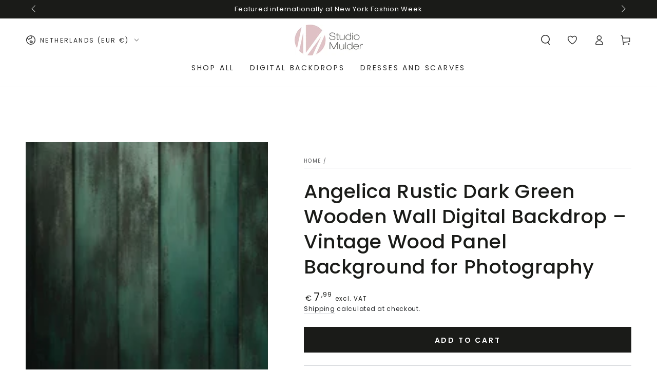

--- FILE ---
content_type: text/html; charset=utf-8
request_url: https://www.mii-estilo.com/products/angelica-set
body_size: 69990
content:
<!doctype html>
<html class="no-js" lang="en">
  <head>
    <meta charset="utf-8">
    <meta http-equiv="X-UA-Compatible" content="IE=edge">
    <meta name="viewport" content="width=device-width,initial-scale=1">
    <meta name="theme-color" content="">
    <link rel="canonical" href="https://www.mii-estilo.com/products/angelica-set">
    <link rel="preconnect" href="https://cdn.shopify.com" crossorigin><link rel="icon" type="image/png" href="//www.mii-estilo.com/cdn/shop/files/Favicon_Mii-Estilo.png?crop=center&height=32&v=1689058399&width=32"><link rel="preconnect" href="https://fonts.shopifycdn.com" crossorigin><title>
      Angelica Rustic Dark Green Wooden Wall Digital Backdrop – Vintage Wood
 &ndash; Studio Mulder</title><meta name="description" content="Enhance your photography and design projects with this Rustic Dark Green Wooden Wall Digital Backdrop, featuring a vintage wood panel texture with a rich, deep green patina and a weathered wooden floor. This high-resolution digital background adds a moody, timeless aesthetic, making it perfect for portrait photography,">

<meta property="og:site_name" content="Studio Mulder">
<meta property="og:url" content="https://www.mii-estilo.com/products/angelica-set">
<meta property="og:title" content="Angelica Rustic Dark Green Wooden Wall Digital Backdrop – Vintage Wood">
<meta property="og:type" content="product">
<meta property="og:description" content="Enhance your photography and design projects with this Rustic Dark Green Wooden Wall Digital Backdrop, featuring a vintage wood panel texture with a rich, deep green patina and a weathered wooden floor. This high-resolution digital background adds a moody, timeless aesthetic, making it perfect for portrait photography,"><meta property="og:image" content="http://www.mii-estilo.com/cdn/shop/files/angelica-rustic-dark-green-wooden-wall-digital-backdrop-vintage-wood-panel-background-for-photography-digital-backdrop-angset-4490926.jpg?v=1760106113">
  <meta property="og:image:secure_url" content="https://www.mii-estilo.com/cdn/shop/files/angelica-rustic-dark-green-wooden-wall-digital-backdrop-vintage-wood-panel-background-for-photography-digital-backdrop-angset-4490926.jpg?v=1760106113">
  <meta property="og:image:width" content="2025">
  <meta property="og:image:height" content="2025"><meta property="og:price:amount" content="7,99">
  <meta property="og:price:currency" content="EUR"><meta name="twitter:card" content="summary_large_image">
<meta name="twitter:title" content="Angelica Rustic Dark Green Wooden Wall Digital Backdrop – Vintage Wood">
<meta name="twitter:description" content="Enhance your photography and design projects with this Rustic Dark Green Wooden Wall Digital Backdrop, featuring a vintage wood panel texture with a rich, deep green patina and a weathered wooden floor. This high-resolution digital background adds a moody, timeless aesthetic, making it perfect for portrait photography,">


    <script src="//www.mii-estilo.com/cdn/shop/t/22/assets/vendor-v4.js" defer="defer"></script>
    <script src="//www.mii-estilo.com/cdn/shop/t/22/assets/global.js?v=167780766185001904771688029846" defer="defer"></script><script>window.performance && window.performance.mark && window.performance.mark('shopify.content_for_header.start');</script><meta name="google-site-verification" content="rlOtkAtOYcr3Vj3ZXKtUs4kYNDecXoV5B5k1CxJDoSY">
<meta name="facebook-domain-verification" content="knehsuc13bwtyewtpfa3wm2messduu">
<meta id="shopify-digital-wallet" name="shopify-digital-wallet" content="/40154300575/digital_wallets/dialog">
<meta name="shopify-checkout-api-token" content="8e2855b2bbf36ba8e92dd5c2a70795c5">
<meta id="in-context-paypal-metadata" data-shop-id="40154300575" data-venmo-supported="false" data-environment="production" data-locale="en_US" data-paypal-v4="true" data-currency="EUR">
<link rel="alternate" type="application/json+oembed" href="https://www.mii-estilo.com/products/angelica-set.oembed">
<script async="async" src="/checkouts/internal/preloads.js?locale=en-NL"></script>
<link rel="preconnect" href="https://shop.app" crossorigin="anonymous">
<script async="async" src="https://shop.app/checkouts/internal/preloads.js?locale=en-NL&shop_id=40154300575" crossorigin="anonymous"></script>
<script id="apple-pay-shop-capabilities" type="application/json">{"shopId":40154300575,"countryCode":"NL","currencyCode":"EUR","merchantCapabilities":["supports3DS"],"merchantId":"gid:\/\/shopify\/Shop\/40154300575","merchantName":"Studio Mulder","requiredBillingContactFields":["postalAddress","email"],"requiredShippingContactFields":["postalAddress","email"],"shippingType":"shipping","supportedNetworks":["visa","maestro","masterCard","amex"],"total":{"type":"pending","label":"Studio Mulder","amount":"1.00"},"shopifyPaymentsEnabled":true,"supportsSubscriptions":true}</script>
<script id="shopify-features" type="application/json">{"accessToken":"8e2855b2bbf36ba8e92dd5c2a70795c5","betas":["rich-media-storefront-analytics"],"domain":"www.mii-estilo.com","predictiveSearch":true,"shopId":40154300575,"locale":"en"}</script>
<script>var Shopify = Shopify || {};
Shopify.shop = "mii-estilo-com.myshopify.com";
Shopify.locale = "en";
Shopify.currency = {"active":"EUR","rate":"1.0"};
Shopify.country = "NL";
Shopify.theme = {"name":"mii-estilo.com\/main","id":150550872389,"schema_name":"Be Yours","schema_version":"6.9.1","theme_store_id":null,"role":"main"};
Shopify.theme.handle = "null";
Shopify.theme.style = {"id":null,"handle":null};
Shopify.cdnHost = "www.mii-estilo.com/cdn";
Shopify.routes = Shopify.routes || {};
Shopify.routes.root = "/";</script>
<script type="module">!function(o){(o.Shopify=o.Shopify||{}).modules=!0}(window);</script>
<script>!function(o){function n(){var o=[];function n(){o.push(Array.prototype.slice.apply(arguments))}return n.q=o,n}var t=o.Shopify=o.Shopify||{};t.loadFeatures=n(),t.autoloadFeatures=n()}(window);</script>
<script>
  window.ShopifyPay = window.ShopifyPay || {};
  window.ShopifyPay.apiHost = "shop.app\/pay";
  window.ShopifyPay.redirectState = null;
</script>
<script id="shop-js-analytics" type="application/json">{"pageType":"product"}</script>
<script defer="defer" async type="module" src="//www.mii-estilo.com/cdn/shopifycloud/shop-js/modules/v2/client.init-shop-cart-sync_BT-GjEfc.en.esm.js"></script>
<script defer="defer" async type="module" src="//www.mii-estilo.com/cdn/shopifycloud/shop-js/modules/v2/chunk.common_D58fp_Oc.esm.js"></script>
<script defer="defer" async type="module" src="//www.mii-estilo.com/cdn/shopifycloud/shop-js/modules/v2/chunk.modal_xMitdFEc.esm.js"></script>
<script type="module">
  await import("//www.mii-estilo.com/cdn/shopifycloud/shop-js/modules/v2/client.init-shop-cart-sync_BT-GjEfc.en.esm.js");
await import("//www.mii-estilo.com/cdn/shopifycloud/shop-js/modules/v2/chunk.common_D58fp_Oc.esm.js");
await import("//www.mii-estilo.com/cdn/shopifycloud/shop-js/modules/v2/chunk.modal_xMitdFEc.esm.js");

  window.Shopify.SignInWithShop?.initShopCartSync?.({"fedCMEnabled":true,"windoidEnabled":true});

</script>
<script>
  window.Shopify = window.Shopify || {};
  if (!window.Shopify.featureAssets) window.Shopify.featureAssets = {};
  window.Shopify.featureAssets['shop-js'] = {"shop-cart-sync":["modules/v2/client.shop-cart-sync_DZOKe7Ll.en.esm.js","modules/v2/chunk.common_D58fp_Oc.esm.js","modules/v2/chunk.modal_xMitdFEc.esm.js"],"init-fed-cm":["modules/v2/client.init-fed-cm_B6oLuCjv.en.esm.js","modules/v2/chunk.common_D58fp_Oc.esm.js","modules/v2/chunk.modal_xMitdFEc.esm.js"],"shop-cash-offers":["modules/v2/client.shop-cash-offers_D2sdYoxE.en.esm.js","modules/v2/chunk.common_D58fp_Oc.esm.js","modules/v2/chunk.modal_xMitdFEc.esm.js"],"shop-login-button":["modules/v2/client.shop-login-button_QeVjl5Y3.en.esm.js","modules/v2/chunk.common_D58fp_Oc.esm.js","modules/v2/chunk.modal_xMitdFEc.esm.js"],"pay-button":["modules/v2/client.pay-button_DXTOsIq6.en.esm.js","modules/v2/chunk.common_D58fp_Oc.esm.js","modules/v2/chunk.modal_xMitdFEc.esm.js"],"shop-button":["modules/v2/client.shop-button_DQZHx9pm.en.esm.js","modules/v2/chunk.common_D58fp_Oc.esm.js","modules/v2/chunk.modal_xMitdFEc.esm.js"],"avatar":["modules/v2/client.avatar_BTnouDA3.en.esm.js"],"init-windoid":["modules/v2/client.init-windoid_CR1B-cfM.en.esm.js","modules/v2/chunk.common_D58fp_Oc.esm.js","modules/v2/chunk.modal_xMitdFEc.esm.js"],"init-shop-for-new-customer-accounts":["modules/v2/client.init-shop-for-new-customer-accounts_C_vY_xzh.en.esm.js","modules/v2/client.shop-login-button_QeVjl5Y3.en.esm.js","modules/v2/chunk.common_D58fp_Oc.esm.js","modules/v2/chunk.modal_xMitdFEc.esm.js"],"init-shop-email-lookup-coordinator":["modules/v2/client.init-shop-email-lookup-coordinator_BI7n9ZSv.en.esm.js","modules/v2/chunk.common_D58fp_Oc.esm.js","modules/v2/chunk.modal_xMitdFEc.esm.js"],"init-shop-cart-sync":["modules/v2/client.init-shop-cart-sync_BT-GjEfc.en.esm.js","modules/v2/chunk.common_D58fp_Oc.esm.js","modules/v2/chunk.modal_xMitdFEc.esm.js"],"shop-toast-manager":["modules/v2/client.shop-toast-manager_DiYdP3xc.en.esm.js","modules/v2/chunk.common_D58fp_Oc.esm.js","modules/v2/chunk.modal_xMitdFEc.esm.js"],"init-customer-accounts":["modules/v2/client.init-customer-accounts_D9ZNqS-Q.en.esm.js","modules/v2/client.shop-login-button_QeVjl5Y3.en.esm.js","modules/v2/chunk.common_D58fp_Oc.esm.js","modules/v2/chunk.modal_xMitdFEc.esm.js"],"init-customer-accounts-sign-up":["modules/v2/client.init-customer-accounts-sign-up_iGw4briv.en.esm.js","modules/v2/client.shop-login-button_QeVjl5Y3.en.esm.js","modules/v2/chunk.common_D58fp_Oc.esm.js","modules/v2/chunk.modal_xMitdFEc.esm.js"],"shop-follow-button":["modules/v2/client.shop-follow-button_CqMgW2wH.en.esm.js","modules/v2/chunk.common_D58fp_Oc.esm.js","modules/v2/chunk.modal_xMitdFEc.esm.js"],"checkout-modal":["modules/v2/client.checkout-modal_xHeaAweL.en.esm.js","modules/v2/chunk.common_D58fp_Oc.esm.js","modules/v2/chunk.modal_xMitdFEc.esm.js"],"shop-login":["modules/v2/client.shop-login_D91U-Q7h.en.esm.js","modules/v2/chunk.common_D58fp_Oc.esm.js","modules/v2/chunk.modal_xMitdFEc.esm.js"],"lead-capture":["modules/v2/client.lead-capture_BJmE1dJe.en.esm.js","modules/v2/chunk.common_D58fp_Oc.esm.js","modules/v2/chunk.modal_xMitdFEc.esm.js"],"payment-terms":["modules/v2/client.payment-terms_Ci9AEqFq.en.esm.js","modules/v2/chunk.common_D58fp_Oc.esm.js","modules/v2/chunk.modal_xMitdFEc.esm.js"]};
</script>
<script>(function() {
  var isLoaded = false;
  function asyncLoad() {
    if (isLoaded) return;
    isLoaded = true;
    var urls = ["","https:\/\/meggnotec.ams3.digitaloceanspaces.com\/sfy\/assets\/BaqIAaoGpzGzFAn\/js\/widget.js?shop=mii-estilo-com.myshopify.com"];
    for (var i = 0; i < urls.length; i++) {
      var s = document.createElement('script');
      s.type = 'text/javascript';
      s.async = true;
      s.src = urls[i];
      var x = document.getElementsByTagName('script')[0];
      x.parentNode.insertBefore(s, x);
    }
  };
  if(window.attachEvent) {
    window.attachEvent('onload', asyncLoad);
  } else {
    window.addEventListener('load', asyncLoad, false);
  }
})();</script>
<script id="__st">var __st={"a":40154300575,"offset":3600,"reqid":"27839258-db76-4d56-a861-9b115af24611-1769412971","pageurl":"www.mii-estilo.com\/products\/angelica-set","u":"f7d59b50c5cc","p":"product","rtyp":"product","rid":8672741622085};</script>
<script>window.ShopifyPaypalV4VisibilityTracking = true;</script>
<script id="captcha-bootstrap">!function(){'use strict';const t='contact',e='account',n='new_comment',o=[[t,t],['blogs',n],['comments',n],[t,'customer']],c=[[e,'customer_login'],[e,'guest_login'],[e,'recover_customer_password'],[e,'create_customer']],r=t=>t.map((([t,e])=>`form[action*='/${t}']:not([data-nocaptcha='true']) input[name='form_type'][value='${e}']`)).join(','),a=t=>()=>t?[...document.querySelectorAll(t)].map((t=>t.form)):[];function s(){const t=[...o],e=r(t);return a(e)}const i='password',u='form_key',d=['recaptcha-v3-token','g-recaptcha-response','h-captcha-response',i],f=()=>{try{return window.sessionStorage}catch{return}},m='__shopify_v',_=t=>t.elements[u];function p(t,e,n=!1){try{const o=window.sessionStorage,c=JSON.parse(o.getItem(e)),{data:r}=function(t){const{data:e,action:n}=t;return t[m]||n?{data:e,action:n}:{data:t,action:n}}(c);for(const[e,n]of Object.entries(r))t.elements[e]&&(t.elements[e].value=n);n&&o.removeItem(e)}catch(o){console.error('form repopulation failed',{error:o})}}const l='form_type',E='cptcha';function T(t){t.dataset[E]=!0}const w=window,h=w.document,L='Shopify',v='ce_forms',y='captcha';let A=!1;((t,e)=>{const n=(g='f06e6c50-85a8-45c8-87d0-21a2b65856fe',I='https://cdn.shopify.com/shopifycloud/storefront-forms-hcaptcha/ce_storefront_forms_captcha_hcaptcha.v1.5.2.iife.js',D={infoText:'Protected by hCaptcha',privacyText:'Privacy',termsText:'Terms'},(t,e,n)=>{const o=w[L][v],c=o.bindForm;if(c)return c(t,g,e,D).then(n);var r;o.q.push([[t,g,e,D],n]),r=I,A||(h.body.append(Object.assign(h.createElement('script'),{id:'captcha-provider',async:!0,src:r})),A=!0)});var g,I,D;w[L]=w[L]||{},w[L][v]=w[L][v]||{},w[L][v].q=[],w[L][y]=w[L][y]||{},w[L][y].protect=function(t,e){n(t,void 0,e),T(t)},Object.freeze(w[L][y]),function(t,e,n,w,h,L){const[v,y,A,g]=function(t,e,n){const i=e?o:[],u=t?c:[],d=[...i,...u],f=r(d),m=r(i),_=r(d.filter((([t,e])=>n.includes(e))));return[a(f),a(m),a(_),s()]}(w,h,L),I=t=>{const e=t.target;return e instanceof HTMLFormElement?e:e&&e.form},D=t=>v().includes(t);t.addEventListener('submit',(t=>{const e=I(t);if(!e)return;const n=D(e)&&!e.dataset.hcaptchaBound&&!e.dataset.recaptchaBound,o=_(e),c=g().includes(e)&&(!o||!o.value);(n||c)&&t.preventDefault(),c&&!n&&(function(t){try{if(!f())return;!function(t){const e=f();if(!e)return;const n=_(t);if(!n)return;const o=n.value;o&&e.removeItem(o)}(t);const e=Array.from(Array(32),(()=>Math.random().toString(36)[2])).join('');!function(t,e){_(t)||t.append(Object.assign(document.createElement('input'),{type:'hidden',name:u})),t.elements[u].value=e}(t,e),function(t,e){const n=f();if(!n)return;const o=[...t.querySelectorAll(`input[type='${i}']`)].map((({name:t})=>t)),c=[...d,...o],r={};for(const[a,s]of new FormData(t).entries())c.includes(a)||(r[a]=s);n.setItem(e,JSON.stringify({[m]:1,action:t.action,data:r}))}(t,e)}catch(e){console.error('failed to persist form',e)}}(e),e.submit())}));const S=(t,e)=>{t&&!t.dataset[E]&&(n(t,e.some((e=>e===t))),T(t))};for(const o of['focusin','change'])t.addEventListener(o,(t=>{const e=I(t);D(e)&&S(e,y())}));const B=e.get('form_key'),M=e.get(l),P=B&&M;t.addEventListener('DOMContentLoaded',(()=>{const t=y();if(P)for(const e of t)e.elements[l].value===M&&p(e,B);[...new Set([...A(),...v().filter((t=>'true'===t.dataset.shopifyCaptcha))])].forEach((e=>S(e,t)))}))}(h,new URLSearchParams(w.location.search),n,t,e,['guest_login'])})(!0,!0)}();</script>
<script integrity="sha256-4kQ18oKyAcykRKYeNunJcIwy7WH5gtpwJnB7kiuLZ1E=" data-source-attribution="shopify.loadfeatures" defer="defer" src="//www.mii-estilo.com/cdn/shopifycloud/storefront/assets/storefront/load_feature-a0a9edcb.js" crossorigin="anonymous"></script>
<script crossorigin="anonymous" defer="defer" src="//www.mii-estilo.com/cdn/shopifycloud/storefront/assets/shopify_pay/storefront-65b4c6d7.js?v=20250812"></script>
<script data-source-attribution="shopify.dynamic_checkout.dynamic.init">var Shopify=Shopify||{};Shopify.PaymentButton=Shopify.PaymentButton||{isStorefrontPortableWallets:!0,init:function(){window.Shopify.PaymentButton.init=function(){};var t=document.createElement("script");t.src="https://www.mii-estilo.com/cdn/shopifycloud/portable-wallets/latest/portable-wallets.en.js",t.type="module",document.head.appendChild(t)}};
</script>
<script data-source-attribution="shopify.dynamic_checkout.buyer_consent">
  function portableWalletsHideBuyerConsent(e){var t=document.getElementById("shopify-buyer-consent"),n=document.getElementById("shopify-subscription-policy-button");t&&n&&(t.classList.add("hidden"),t.setAttribute("aria-hidden","true"),n.removeEventListener("click",e))}function portableWalletsShowBuyerConsent(e){var t=document.getElementById("shopify-buyer-consent"),n=document.getElementById("shopify-subscription-policy-button");t&&n&&(t.classList.remove("hidden"),t.removeAttribute("aria-hidden"),n.addEventListener("click",e))}window.Shopify?.PaymentButton&&(window.Shopify.PaymentButton.hideBuyerConsent=portableWalletsHideBuyerConsent,window.Shopify.PaymentButton.showBuyerConsent=portableWalletsShowBuyerConsent);
</script>
<script data-source-attribution="shopify.dynamic_checkout.cart.bootstrap">document.addEventListener("DOMContentLoaded",(function(){function t(){return document.querySelector("shopify-accelerated-checkout-cart, shopify-accelerated-checkout")}if(t())Shopify.PaymentButton.init();else{new MutationObserver((function(e,n){t()&&(Shopify.PaymentButton.init(),n.disconnect())})).observe(document.body,{childList:!0,subtree:!0})}}));
</script>
<link id="shopify-accelerated-checkout-styles" rel="stylesheet" media="screen" href="https://www.mii-estilo.com/cdn/shopifycloud/portable-wallets/latest/accelerated-checkout-backwards-compat.css" crossorigin="anonymous">
<style id="shopify-accelerated-checkout-cart">
        #shopify-buyer-consent {
  margin-top: 1em;
  display: inline-block;
  width: 100%;
}

#shopify-buyer-consent.hidden {
  display: none;
}

#shopify-subscription-policy-button {
  background: none;
  border: none;
  padding: 0;
  text-decoration: underline;
  font-size: inherit;
  cursor: pointer;
}

#shopify-subscription-policy-button::before {
  box-shadow: none;
}

      </style>
<script id="sections-script" data-sections="header,footer" defer="defer" src="//www.mii-estilo.com/cdn/shop/t/22/compiled_assets/scripts.js?v=8639"></script>
<script>window.performance && window.performance.mark && window.performance.mark('shopify.content_for_header.end');</script><style data-shopify>@font-face {
  font-family: Poppins;
  font-weight: 400;
  font-style: normal;
  font-display: swap;
  src: url("//www.mii-estilo.com/cdn/fonts/poppins/poppins_n4.0ba78fa5af9b0e1a374041b3ceaadf0a43b41362.woff2") format("woff2"),
       url("//www.mii-estilo.com/cdn/fonts/poppins/poppins_n4.214741a72ff2596839fc9760ee7a770386cf16ca.woff") format("woff");
}

  @font-face {
  font-family: Poppins;
  font-weight: 600;
  font-style: normal;
  font-display: swap;
  src: url("//www.mii-estilo.com/cdn/fonts/poppins/poppins_n6.aa29d4918bc243723d56b59572e18228ed0786f6.woff2") format("woff2"),
       url("//www.mii-estilo.com/cdn/fonts/poppins/poppins_n6.5f815d845fe073750885d5b7e619ee00e8111208.woff") format("woff");
}

  @font-face {
  font-family: Poppins;
  font-weight: 400;
  font-style: italic;
  font-display: swap;
  src: url("//www.mii-estilo.com/cdn/fonts/poppins/poppins_i4.846ad1e22474f856bd6b81ba4585a60799a9f5d2.woff2") format("woff2"),
       url("//www.mii-estilo.com/cdn/fonts/poppins/poppins_i4.56b43284e8b52fc64c1fd271f289a39e8477e9ec.woff") format("woff");
}

  @font-face {
  font-family: Poppins;
  font-weight: 600;
  font-style: italic;
  font-display: swap;
  src: url("//www.mii-estilo.com/cdn/fonts/poppins/poppins_i6.bb8044d6203f492888d626dafda3c2999253e8e9.woff2") format("woff2"),
       url("//www.mii-estilo.com/cdn/fonts/poppins/poppins_i6.e233dec1a61b1e7dead9f920159eda42280a02c3.woff") format("woff");
}

  @font-face {
  font-family: Poppins;
  font-weight: 500;
  font-style: normal;
  font-display: swap;
  src: url("//www.mii-estilo.com/cdn/fonts/poppins/poppins_n5.ad5b4b72b59a00358afc706450c864c3c8323842.woff2") format("woff2"),
       url("//www.mii-estilo.com/cdn/fonts/poppins/poppins_n5.33757fdf985af2d24b32fcd84c9a09224d4b2c39.woff") format("woff");
}

  @font-face {
  font-family: Poppins;
  font-weight: 600;
  font-style: normal;
  font-display: swap;
  src: url("//www.mii-estilo.com/cdn/fonts/poppins/poppins_n6.aa29d4918bc243723d56b59572e18228ed0786f6.woff2") format("woff2"),
       url("//www.mii-estilo.com/cdn/fonts/poppins/poppins_n6.5f815d845fe073750885d5b7e619ee00e8111208.woff") format("woff");
}


  :root {
    --be-yours-version: "6.9.1";
    --font-body-family: Poppins, sans-serif;
    --font-body-style: normal;
    --font-body-weight: 400;

    --font-heading-family: Poppins, sans-serif;
    --font-heading-style: normal;
    --font-heading-weight: 500;

    --font-body-scale: 1.0;
    --font-heading-scale: 0.95;

    --font-navigation-family: var(--font-body-family);
    --font-navigation-size: 14px;
    --font-navigation-weight: var(--font-body-weight);
    --font-button-family: var(--font-body-family);
    --font-button-size: 14px;
    --font-button-baseline: 0.2rem;
    --font-price-family: var(--font-body-family);
    --font-price-scale: var(--font-body-scale);

    --color-base-text: 33, 35, 38;
    --color-base-background: 255, 255, 255;
    --color-base-solid-button-labels: 255, 255, 255;
    --color-base-outline-button-labels: 33, 35, 38;
    --color-base-accent: 26, 27, 24;
    --color-base-heading: 26, 27, 24;
    --color-base-border: 210, 213, 217;
    --color-placeholder: 243, 243, 243;
    --color-overlay: 33, 35, 38;
    --color-keyboard-focus: 135, 173, 245;
    --color-shadow: 168, 232, 226;
    --shadow-opacity: 1;

    --color-background-dark: 235, 235, 235;
    --color-price: #1a1b18;
    --color-sale-price: #d72c0d;
    --color-reviews: #ffb503;
    --color-critical: #d72c0d;
    --color-success: #008060;

    --payment-terms-background-color: #ffffff;
    --page-width: 140rem;
    --page-width-margin: 0rem;

    --card-color-scheme: var(--color-placeholder);
    --card-text-alignment: left;
    --card-flex-alignment: flex-left;
    --card-image-padding: 0px;
    --card-border-width: 0px;
    --card-radius: 0px;
    --card-shadow-horizontal-offset: 0px;
    --card-shadow-vertical-offset: 0px;
    
    --button-radius: 0px;
    --button-border-width: 1px;
    --button-shadow-horizontal-offset: 0px;
    --button-shadow-vertical-offset: 0px;

    --spacing-sections-desktop: 0px;
    --spacing-sections-mobile: 0px;
  }

  *,
  *::before,
  *::after {
    box-sizing: inherit;
  }

  html {
    box-sizing: border-box;
    font-size: calc(var(--font-body-scale) * 62.5%);
    height: 100%;
  }

  body {
    min-height: 100%;
    margin: 0;
    font-size: 1.5rem;
    letter-spacing: 0.06rem;
    line-height: calc(1 + 0.8 / var(--font-body-scale));
    font-family: var(--font-body-family);
    font-style: var(--font-body-style);
    font-weight: var(--font-body-weight);
  }

  @media screen and (min-width: 750px) {
    body {
      font-size: 1.6rem;
    }
  }</style><link href="//www.mii-estilo.com/cdn/shop/t/22/assets/base.css?v=95147607049291226611688029842" rel="stylesheet" type="text/css" media="all" /><link href="//www.mii-estilo.com/cdn/shop/t/22/assets/custom.css?v=2747338257060428581690380263" rel="stylesheet" type="text/css" media="all" /><link rel="preload" as="font" href="//www.mii-estilo.com/cdn/fonts/poppins/poppins_n4.0ba78fa5af9b0e1a374041b3ceaadf0a43b41362.woff2" type="font/woff2" crossorigin><link rel="preload" as="font" href="//www.mii-estilo.com/cdn/fonts/poppins/poppins_n5.ad5b4b72b59a00358afc706450c864c3c8323842.woff2" type="font/woff2" crossorigin><link rel="stylesheet" href="//www.mii-estilo.com/cdn/shop/t/22/assets/component-predictive-search.css?v=21505439471608135461688029837" media="print" onload="this.media='all'"><link rel="stylesheet" href="//www.mii-estilo.com/cdn/shop/t/22/assets/component-color-swatches.css?v=128638073195889574301688029838" media="print" onload="this.media='all'"><script>document.documentElement.className = document.documentElement.className.replace('no-js', 'js');</script>

    <script type="text/javascript">
        (function(c,l,a,r,i,t,y){
            c[a]=c[a]||function(){(c[a].q=c[a].q||[]).push(arguments)};
            t=l.createElement(r);t.async=1;t.src="https://www.clarity.ms/tag/"+i;
            y=l.getElementsByTagName(r)[0];y.parentNode.insertBefore(t,y);
        })(window, document, "clarity", "script", "hwk1gtrryi");
    </script>

 

      
      <script>
          window.dataLayer = window.dataLayer || [];
          window.dataLayer.push({
              'event': 'loginEvent',
              'loggedInStatus': 'not_logged_in',
          });
      </script>
        <script type="application/ld+json">
{
  "@context": "https://schema.org",
  "@type": "Corporation",
  "name": "Mii Stilo",
  "alternateName": "Mii Estilo",
  "url": "https://www.mii-estilo.com/",
  "logo": "https://www.mii-estilo.com/cdn/shop/files/2021Mii-Estilo-2021_logo_achtergrond-wit-5.jpg"
}
</script>
    
    
    <!-- TikTok -->
    <script>
      !function (w, d, t) {
        w.TiktokAnalyticsObject=t;var ttq=w[t]=w[t]||[];ttq.methods=["page","track","identify","instances","debug","on","off","once","ready","alias","group","enableCookie","disableCookie"],ttq.setAndDefer=function(t,e){t[e]=function(){t.push([e].concat(Array.prototype.slice.call(arguments,0)))}};for(var i=0;i<ttq.methods.length;i++)ttq.setAndDefer(ttq,ttq.methods[i]);ttq.instance=function(t){for(var e=ttq._i[t]||[],n=0;n<ttq.methods.length;n++)ttq.setAndDefer(e,ttq.methods[n]);return e},ttq.load=function(e,n){var i="https://analytics.tiktok.com/i18n/pixel/events.js";ttq._i=ttq._i||{},ttq._i[e]=[],ttq._i[e]._u=i,ttq._t=ttq._t||{},ttq._t[e]=+new Date,ttq._o=ttq._o||{},ttq._o[e]=n||{};var o=document.createElement("script");o.type="text/javascript",o.async=!0,o.src=i+"?sdkid="+e+"&lib="+t;var a=document.getElementsByTagName("script")[0];a.parentNode.insertBefore(o,a)};
    
        ttq.load('C5RVMGK247CAE4T3UD5G');
        ttq.page();
      }(window, document, 'ttq');
    </script>
    <!-- End TikTok -->
<script type="text/javascript">
    //var sm_quantity_selector_attr = 'id';
    var sm_override_checkout_button = true;
  	
        
		
        var smFeaturedImage = 'files/angelica-rustic-dark-green-wooden-wall-digital-backdrop-vintage-wood-panel-background-for-photography-digital-backdrop-angset-4490926.jpg';
        var productSMHandle = 'angelica-set';
        var productSMTitle = 'Angelica Rustic Dark Green Wooden Wall Digital Backdrop – Vintage Wood Panel Background for Photography';
    
    var sm_is_cart_page = false;
	
</script>

<style>
#gift_container, #gift_container .giftContainerContent, #smProductDetailGiftWrapper {
  all: unset;
}

#gift_container .giftContainerContent *, #smProductDetailGiftWrapper * {
	all: unset;
}

#sticky_gift_icon.stickyGartRight {
  	right: 20px;
    bottom: 20px;
}
#sticky_gift_icon {
    position: fixed;
    bottom: 200px;
    right: 15px;
    z-index: 9999;
}
#sticky_gift_icon a {
    text-decoration: none;
    font-size: 20px;
    color: #34495e;
}
#sticky_gift_icon span {
    display: block;
    -webkit-border-radius: 40px;
    -moz-border-radius: 40px;
    border-radius: 40px;
    background-color: rgba(255,255,255,.9);
    -webkit-box-shadow: 1px 1px 5px grey;
    -moz-box-shadow: 1px 1px 5px grey;
    box-shadow: 1px 1px 5px grey;
    padding: 10px;
    width: 40px;
    height: 40px;
    margin: 0 auto;
    line-height: 40px !important;
    text-align: center;
    text-align: -moz-center;
    text-align: -webkit-center;
    position: relative;
    box-sizing: content-box !important;
    z-index: 1;
}
#sticky_gift_icon mark {
    -webkit-border-radius: 20px;
    -moz-border-radius: 20px;
    border-radius: 20px;
    border: 2px solid #FFF;
    width: 20px;
    height: 20px;
    background-color: #FF6B6B;
    position: absolute;
    top: -5px;
    left: -10px;
    font-size: 10px;
    line-height: 20px;
    font-family: Roboto,sans-serif;
    color: #FFF;
    font-weight: 700;
    box-sizing: content-box !important;
}
#sticky_gift_icon svg.showGifts {
  	height: 30px;
	width: 30px;
	margin-top: 3px;
	vertical-align: inherit;
}
#sticky_gift_icon svg.hideGifts {
  	height: 25px;
    width: 25px;
    margin-top: 8px;
  	display: none;
  	vertical-align: inherit;
}

#gift_container {
  color:black;
  position: fixed;
  z-index: 9999999;
  bottom: 95px;
  right: 20px;
  max-height: 80%;
  overflow-y: scroll;
  overflow-x: hidden;
  -webkit-box-shadow: rgba(0, 0, 0, 0.16) 0px 5px 40px, rgb(0, 0, 0) 0px 5px 0px 0px inset !important;
  -moz-box-shadow: rgba(0, 0, 0, 0.16) 0px 5px 40px, rgb(0, 0, 0) 0px 5px 0px 0px inset !important;
  box-shadow: rgba(0, 0, 0, 0.16) 0px 5px 40px, rgb(0, 0, 0) 0px 5px 0px 0px inset !important;
  -moz-border-radius: 8px;
  -webkit-border-radius: 8px;
  border-radius: 8px;
  font-size: 13px;
  font-family: -apple-system, BlinkMacSystemFont, 'Segoe UI', Roboto, Oxygen, Ubuntu, Cantarell, 'Open Sans', 'Helvetica Neue', sans-serif;
}

#gift_container .giftContainerContent {
  float: right;
  background: white;
  width: 320px;
  position: relative;
  padding: 10px 10px 0px 10px;
  display:none;
}

#gift_container .giftContainerContent .giftWrapper {
    color: black;
  	padding: 5px;
  	margin: 0px 0px 10px;
	background:rgb(255, 255, 255) none repeat scroll 0% 0%;
	border-radius: 5px;
  	-webkit-border-radius: 5px;
  	-moz-border-radius: 5px;
  	-webkit-box-shadow: rgba(0, 0, 0, 0.1) 0px 4px 15px 0px, rgba(0, 0, 0, 0.1) 0px 1px 2px 0px;
  	-moz-box-shadow: rgba(0, 0, 0, 0.1) 0px 4px 15px 0px, rgba(0, 0, 0, 0.1) 0px 1px 2px 0px;
	box-shadow: rgba(0, 0, 0, 0.1) 0px 4px 15px 0px, rgba(0, 0, 0, 0.1) 0px 1px 2px 0px;
	position: relative;
  	display: block;
}

#gift_container .giftContainerContent .orderGiftsTitle, #gift_container .giftContainerContent .productsToOfferGiftsTitle {
  	text-align: center;
	padding: 5px;
	margin: 0 auto;
	font-weight: bold;
	display: block;
	border-bottom: 1px solid gray;
	width: 95%;
}

#gift_container .giftContainerContent ul {
	display: inline;
}
#gift_container .giftContainerContent li{
	padding: 10px 20px;
	display: block;
}
#gift_container .giftContainerContent li img{
	width: 22%;
	float: left;
	display: block;
}
#gift_container .giftContainerContent .smItems{
	width: 70%;
	display: block;
	float: left;
  	margin-left: 5%;
}

#gift_container .giftContainerContent .giftWrapper a {
  	display: inline;
    cursor: pointer;
    text-decoration: underline;
}

#gift_container.removeLinks .giftContainerContent .giftWrapper .smItems a, #gift_container.removeLinks .giftContainerContent .giftWrapper .alreadyInCartGiftTitle a {
    cursor: inherit;
    text-decoration: none;
}

#gift_container .giftContainerContent .smAddGiftToCart {
  	padding: 4px 10px;
    margin-top: 4px;
    background:rgba(168, 168, 168, 0.46) none repeat scroll 0% 0%;
    border-radius: 2px;
    position: relative;
    display: block;
    font-weight: bold;
    cursor: pointer;
}

#gift_container .giftContainerContent .giftAlreadyInCart, #gift_container .giftContainerContent .giftLineAlreadyInCart {
  	padding: 5px 20px;
	display: block;
  	text-align: center;
}
#gift_container .giftContainerContent .giftAlreadyInCart a, #gift_container .giftContainerContent .giftLineAlreadyInCart a {
  	font-weight: bold;
}
#gift_container .giftContainerContent .removeFromCart {
  	display: block;
    margin-top: 10px;
    cursor: pointer;
    text-decoration: underline;
}


#gift_container .giftContainerContent .item-variants select {
	display: block;
	color: #444;
	padding: .3em 1.0em .3em .3em;
	width: 100%;
	max-width: 100%;
	box-sizing: border-box;
	margin-top: 2px;
	border: 1px solid #aaa;
	-moz-border-radius: .2em;
  	-webkit-border-radius: .2em;
  	border-radius: .2em;
	-moz-appearance: none;
	-webkit-appearance: none;
	appearance: none;
	background-color: #fff;
	background-image: url('data:image/svg+xml;charset=US-ASCII,<svg version="1.1" id="Capa_1" xmlns="http://www.w3.org/2000/svg" xmlns:xlink="http://www.w3.org/1999/xlink" x="0px" y="0px"	 width="292.362px" height="292.362px" viewBox="0 0 292.362 292.362" style="enable-background:new 0 0 292.362 292.362;"	 xml:space="preserve"><g>	<path d="M286.935,69.377c-3.614-3.617-7.898-5.424-12.848-5.424H18.274c-4.952,0-9.233,1.807-12.85,5.424		C1.807,72.998,0,77.279,0,82.228c0,4.948,1.807,9.229,5.424,12.847l127.907,127.907c3.621,3.617,7.902,5.428,12.85,5.428		s9.233-1.811,12.847-5.428L286.935,95.074c3.613-3.617,5.427-7.898,5.427-12.847C292.362,77.279,290.548,72.998,286.935,69.377z"/></g><g></g><g></g><g></g><g></g><g></g><g></g><g></g><g></g><g></g><g></g><g></g><g></g><g></g><g></g><g></g></svg>'), linear-gradient(to bottom, #ffffff 0%,#e5e5e5 100%);
	background-repeat: no-repeat, repeat;
	background-position: right .7em top 50%, 0 0;
	background-size: .65em auto, 100%;
}
#gift_container .giftContainerContent .item-variants select::-ms-expand {
	display: none;
}
#gift_container .giftContainerContent .item-variants select:hover {
	border-color: #888;
}
#gift_container .giftContainerContent .item-variants select:focus {
	border-color: #aaa;
	-moz-box-shadow: 0 0 1px 3px rgba(59, 153, 252, .7);
  	-webkit-box-shadow: 0 0 1px 3px rgba(59, 153, 252, .7);
  	box-shadow: 0 0 1px 3px rgba(59, 153, 252, .7);
	-moz-box-shadow: 0 0 0 3px -moz-mac-focusring;
  	-webkit-box-shadow: 0 0 0 3px -moz-mac-focusring;
  	box-shadow: 0 0 0 3px -moz-mac-focusring;
	color: #222;
	outline: none;
}
#gift_container .giftContainerContent .item-variants select option {
	font-weight:normal;
}

*[dir="rtl"] #gift_container .giftContainerContent .item-variants select, :root:lang(ar) #gift_container .giftContainerContent .item-variants select, :root:lang(iw) #gift_container .giftContainerContent .item-variants select {
	background-position: left .7em top 50%, 0 0;
	padding: .6em .8em .5em 1.4em;
}

#gift_container .giftContainerContent .item-variants select:disabled, #gift_container .giftContainerContent .item-variants select[aria-disabled=true] {
	color: graytext;
	background-image: url('data:image/svg+xml;charset=US-ASCII,<svg version="1.1" id="Capa_1" xmlns="http://www.w3.org/2000/svg" xmlns:xlink="http://www.w3.org/1999/xlink" x="0px" y="0px"	 width="292.362px" height="292.362px" viewBox="0 0 292.362 292.362" style="enable-background:new 0 0 292.362 292.362;"	 xml:space="preserve"><g>	<path d="M286.935,69.377c-3.614-3.617-7.898-5.424-12.848-5.424H18.274c-4.952,0-9.233,1.807-12.85,5.424		C1.807,72.998,0,77.279,0,82.228c0,4.948,1.807,9.229,5.424,12.847l127.907,127.907c3.621,3.617,7.902,5.428,12.85,5.428		s9.233-1.811,12.847-5.428L286.935,95.074c3.613-3.617,5.427-7.898,5.427-12.847C292.362,77.279,290.548,72.998,286.935,69.377z"/></g><g></g><g></g><g></g><g></g><g></g><g></g><g></g><g></g><g></g><g></g><g></g><g></g><g></g><g></g><g></g></svg>'),linear-gradient(to bottom, #ffffff 0%,#e5e5e5 100%);
}
#gift_container .giftContainerContent .item-variants select:disabled:hover, #gift_container .giftContainerContent .item-variants select[aria-disabled=true] {
	border-color: #aaa;
}
#gift_container .giftContainerContent:after {
  bottom: 100%;
  left: 89%;
  border: solid transparent;
  content: " ";
  height: 0;
  width: 0;
  position: absolute;
  pointer-events: none;
  border-bottom-color: white;
  border-width: 8px;
  margin-left: -8px;
}

#gift_container .button {
  background: #6394F8;
  color: white;
  text-align: center;
  padding: 12px;
  text-decoration: none;
  display: block;
  border-radius: 3px;
  font-size: 16px;
  margin: 25px 0 15px 0;
}
#gift_container .button:hover {
  background: #729ef9;
}

#gift_container .clearfix:after {
  content: "";
  display: table;
  clear: both;
}

#gift_container #overlaySection {
  display: none;
  width: 100%;
  height: 100%;
  position: absolute;
  top: 0;
  left: 0;
  background: white;
  opacity: 0.6;
  z-index: 99;
}


#smProductDetailGiftWrapper {
  position: relative;
  font-size: 13px;
  font-family: -apple-system, BlinkMacSystemFont, 'Segoe UI', Roboto, Oxygen, Ubuntu, Cantarell, 'Open Sans', 'Helvetica Neue', sans-serif;
  line-height: 1;
  -webkit-font-smoothing: antialiased;
  -moz-osx-font-smoothing: grayscale;
  color: #000;
  padding: 10px;
  margin: 20px 0px 50px;
  background:rgb(255, 255, 255) none repeat scroll 0% 0%;
  -webkit-border-radius: 5px;
  -moz-border-radius: 5px;
  border-radius: 5px;
  -webkit-box-shadow:rgba(0, 0, 0, 0.1) 0px 1px 1px 0px,rgba(0, 0, 0, 0.1) 0px 1px 1px 1px;
  -moz-box-shadow:rgba(0, 0, 0, 0.1) 0px 1px 1px 0px,rgba(0, 0, 0, 0.1) 0px 1px 1px 1px;
  box-shadow:rgba(0, 0, 0, 0.1) 0px 1px 1px 0px,rgba(0, 0, 0, 0.1) 0px 1px 1px 1px;
  display: block;
  clear:both;
}

#smProductDetailGiftWrapper.alreadyInCart {
  border: 1px solid #00800070;
  background: rgb(245, 251, 244);
}

#smProductDetailGiftWrapper .alreadyInCartProductTitle {
  display: block;
  text-align: center;
}
#smProductDetailGiftWrapper .alreadyInCartProductTitle a {
  cursor: pointer;
  text-decoration: underline;
  font-weight: bold;
}

#smProductDetailGiftMainWrapper.removeLinks .alreadyInCartProductTitle a {
    cursor: inherit;
    text-decoration: none;
}

#smProductDetailGiftWrapper .removeFromCart {
  display: block;
  text-align: center;
  margin-top: 20px;
  cursor: pointer;
  text-decoration: underline;
}


#smProductDetailGiftWrapper li {
	padding: 10px 20px;
    display: inline-block;
}

#smProductDetailGiftWrapper li img {
  width: 22%;
  float: left;
  display: block;
}
#smProductDetailGiftWrapper .smItems {
  width: 70%;
  display: block;
  float: left;
  margin-left: 5%;
}
#smProductDetailGiftWrapper .giftWrapper a, #smProductDetailGiftWrapper .giftLineAlreadyInCart a {
  display: inline;
  cursor: pointer;
}
#smProductDetailGiftWrapper .item-variants select {
  display: block;
  color:#444;
  padding: .5em 1.0em .3em .3em;
  width: 100%;
  max-width: 100%;
  box-sizing: border-box;
  margin-top: 6px;
  border: 1px solid #aaa;
  -moz-border-radius: .2em;
  -webkit-border-radius: .2em;
  border-radius: .2em;
  -moz-appearance: none;
  -webkit-appearance: none;
  appearance: none;
  background-color:#fff;
  background-image: url('data:image/svg+xml;charset=US-ASCII,<svg version="1.1" id="Capa_1" xmlns="http://www.w3.org/2000/svg" xmlns:xlink="http://www.w3.org/1999/xlink" x="0px" y="0px" width="292.362px" height="292.362px" viewBox="0 0 292.362 292.362" style="enable-background:new 0 0 292.362 292.362;" xml:space="preserve"><g> <path d="M286.935,69.377c-3.614-3.617-7.898-5.424-12.848-5.424H18.274c-4.952,0-9.233,1.807-12.85,5.424 C1.807,72.998,0,77.279,0,82.228c0,4.948,1.807,9.229,5.424,12.847l127.907,127.907c3.621,3.617,7.902,5.428,12.85,5.428 s9.233-1.811,12.847-5.428L286.935,95.074c3.613-3.617,5.427-7.898,5.427-12.847C292.362,77.279,290.548,72.998,286.935,69.377z"/></g><g></g><g></g><g></g><g></g><g></g><g></g><g></g><g></g><g></g><g></g><g></g><g></g><g></g><g></g><g></g></svg>'), linear-gradient(to bottom,#ffffff 0%,#e5e5e5 100%);
  background-repeat: no-repeat, repeat;
  background-position: right .7em top 50%, 0 0;
  background-size: .65em auto, 100%;
  text-align: left;
}

#smProductDetailGiftWrapper .item-name {
  display: block;
  cursor: pointer;
  text-decoration: underline;
  text-align: left;
}

#smProductDetailGiftMainWrapper.removeLinks .item-name, #smProductDetailGiftMainWrapper.removeLinks .alreadyInCartGiftTitle a, #smProductDetailGiftWrapper.removeLinks .item-name {
    cursor: inherit;
    text-decoration: none;
}

#smProductDetailGiftMainWrapper li.isInCart {
    padding: 10px 5px !important;
}
#smProductDetailGiftMainWrapper li.isInCart .giftLineAlreadyInCart img {
    margin-right: 15px !important;
}

#smProductDetailGiftWrapper .giftLineAlreadyInCart {
    padding: 15px !important;
    display: block;
    text-align: center;
}

#smProductDetailGiftWrapper .giftLineAlreadyInCart a {
    font-weight: bold;
}
#smProductDetailGiftWrapper .removeFromCart {
    display: block;
    margin-top: 10px;
    cursor: pointer;
    text-decoration: underline;
}

#smProductDetailGiftWrapper .item-variants select option {
  font-weight: normal;
}
#smProductDetailGiftWrapper .smAddGiftToCart {
  padding: 8px 8px;
  margin-top: 6px;
  background: rgba(168, 168, 168, 0.46) none repeat scroll 0% 0%;
  -moz-border-radius: 2px;
  -webkit-border-radius: 2px;
  border-radius: 2px;
  position: relative;
  display: block;
  font-weight: bold;
  cursor: pointer;
}
#smProductDetailGiftWrapper .productsToOfferGiftsTitle {
  text-align: center;
  padding: 5px;
  margin: 0 auto;
  font-weight: bold;
  display: block;
  border-bottom: 1px solid gray;
  width: 95%;
  margin-bottom: 20px;
  line-height: 20px;
}
#smProductDetailGiftWrapper .productsToOfferGiftsTitle a {
	cursor: pointer;
  	text-decoration: underline;
}

#gift_container  .offerGiftsUntilDate, #smProductDetailGiftWrapper .offerGiftsUntilDate {
  display: block;
  margin-top: 5px;
  text-align: center;
  border-top: 1px solid black;
  padding: 10px;
}

#gift_container  .offerGiftsUntilDateIcon, #smProductDetailGiftWrapper .offerGiftsUntilDateIcon {
  padding: 0 1.0em .3em .3em;
  background-color: #fff;
  background-image: url('data:image/svg+xml;charset=US-ASCII,<svg height="512pt" viewBox="0 0 512 512" width="512pt" xmlns="http://www.w3.org/2000/svg"><path d="m482 292.25v-246.25c0-8.285156-6.714844-15-15-15h-76v-16c0-8.285156-6.714844-15-15-15s-15 6.714844-15 15v16h-60v-16c0-8.285156-6.714844-15-15-15s-15 6.714844-15 15v16h-60v-16c0-8.285156-6.714844-15-15-15s-15 6.714844-15 15v16h-60v-16c0-8.285156-6.714844-15-15-15s-15 6.714844-15 15v16h-76c-8.285156 0-15 6.714844-15 15v391c0 8.285156 6.714844 15 15 15h249.804688c24.25 36.152344 65.488281 60 112.195312 60 74.4375 0 135-60.5625 135-135 0-32.070312-11.25-61.5625-30-84.75zm-391-231.25v15c0 8.285156 6.714844 15 15 15s15-6.714844 15-15v-15h60v15c0 8.285156 6.714844 15 15 15s15-6.714844 15-15v-15h60v15c0 8.285156 6.714844 15 15 15s15-6.714844 15-15v-15h60v15c0 8.285156 6.714844 15 15 15s15-6.714844 15-15v-15h61v60h-422v-60zm-61 361v-271h422v113.804688c-21.464844-14.394532-47.269531-22.804688-75-22.804688-47.398438 0-89.164062 24.558594-113.257812 61.613281-2.027344-1.023437-4.3125-1.613281-6.742188-1.613281h-30c-8.285156 0-15 6.714844-15 15s6.714844 15 15 15h22.722656c-3.386718 9.554688-5.730468 19.601562-6.882812 30h-15.839844c-8.285156 0-15 6.714844-15 15s6.714844 15 15 15h15.839844c1.152344 10.398438 3.492187 20.445312 6.882812 30zm347 60c-57.898438 0-105-47.101562-105-105s47.101562-105 105-105 105 47.101562 105 105-47.101562 105-105 105zm0 0"/><path d="m437 362h-45v-45c0-8.285156-6.714844-15-15-15s-15 6.714844-15 15v60c0 8.285156 6.714844 15 15 15h60c8.285156 0 15-6.714844 15-15s-6.714844-15-15-15zm0 0"/><path d="m136 182h-30c-8.285156 0-15 6.714844-15 15s6.714844 15 15 15h30c8.285156 0 15-6.714844 15-15s-6.714844-15-15-15zm0 0"/><path d="m136 242h-30c-8.285156 0-15 6.714844-15 15s6.714844 15 15 15h30c8.285156 0 15-6.714844 15-15s-6.714844-15-15-15zm0 0"/><path d="m136 302h-30c-8.285156 0-15 6.714844-15 15s6.714844 15 15 15h30c8.285156 0 15-6.714844 15-15s-6.714844-15-15-15zm0 0"/><path d="m227 212h30c8.285156 0 15-6.714844 15-15s-6.714844-15-15-15h-30c-8.285156 0-15 6.714844-15 15s6.714844 15 15 15zm0 0"/><path d="m227 272h30c8.285156 0 15-6.714844 15-15s-6.714844-15-15-15h-30c-8.285156 0-15 6.714844-15 15s6.714844 15 15 15zm0 0"/><path d="m136 362h-30c-8.285156 0-15 6.714844-15 15s6.714844 15 15 15h30c8.285156 0 15-6.714844 15-15s-6.714844-15-15-15zm0 0"/><path d="m347 212h30c8.285156 0 15-6.714844 15-15s-6.714844-15-15-15h-30c-8.285156 0-15 6.714844-15 15s6.714844 15 15 15zm0 0"/></svg>');
  background-repeat: no-repeat, repeat;
  background-size: 16px auto;
}

.productGiftIcon {
  	position: absolute !important;
    top: 10px !important;
    right: 10px !important;
    width: 15% !important;
    z-index: 1 !important;
    height: 15% !important;
    left: auto !important;
}
.svgTextValue {
  	display: inline-block;
    position: absolute;
    top: 50%;
    -webkit-transform: translateY(-50%);
    transform: translateY(-50%);
    left: 0;
    right: 0;
    margin: auto;
    text-align: center;
  	color: black;
}
.smGiftInCartVariants {
    display: block;
    margin-top: 5px;
    color: #444;
    padding: .3em 1.0em .3em .3em;
    box-sizing: border-box;
    border: 1px solid #aaa;
    background-color: #fff;
}
#smProductDetailGiftMainWrapper .item-original-price {
    margin-top: 5px;
}
#smProductDetailGiftWrapper .item-original-price {
    margin-top: 5px;
}

</style>
<div style="display:none" id="sticky_gift_icon" class="stickyGartRight">
  <a href="#">
    <span style="background-size: 30px;background-repeat: no-repeat;background-position: center; background-color:#ffffff">
        <svg class="showGifts" version="1.1" id="Capa_1" xmlns="http://www.w3.org/2000/svg" xmlns:xlink="http://www.w3.org/1999/xlink" x="0px" y="0px" viewBox="0 0 512 512" style="enable-background:new 0 0 512 512;" xml:space="preserve">
            <g>
                <g>
                    <path d="M32,271.692v192c0,17.664,14.368,32,32,32h160v-224H32z"></path>
                </g>
            </g>
            <g>
                <g>
                    <path d="M480,143.692H378.752c7.264-4.96,13.504-9.888,17.856-14.304c25.824-25.952,25.824-68.192,0-94.144
                        c-25.088-25.28-68.8-25.216-93.856,0c-13.888,13.92-50.688,70.592-45.6,108.448h-2.304c5.056-37.856-31.744-94.528-45.6-108.448
                        c-25.088-25.216-68.8-25.216-93.856,0C89.6,61.196,89.6,103.436,115.36,129.388c4.384,4.416,10.624,9.344,17.888,14.304H32
                        c-17.632,0-32,14.368-32,32v48c0,8.832,7.168,16,16,16h208v-64h64v64h208c8.832,0,16-7.168,16-16v-48
                        C512,158.06,497.664,143.692,480,143.692z M222.112,142.636c0,0-1.344,1.056-5.92,1.056c-22.112,0-64.32-22.976-78.112-36.864
                        c-13.408-13.504-13.408-35.52,0-49.024c6.496-6.528,15.104-10.112,24.256-10.112c9.12,0,17.728,3.584,24.224,10.112
                        C208.128,79.5,229.568,134.924,222.112,142.636z M295.776,143.692c-4.544,0-5.888-1.024-5.888-1.056
                        c-7.456-7.712,13.984-63.136,35.552-84.832c12.896-13.024,35.456-13.088,48.48,0c13.44,13.504,13.44,35.52,0,49.024
                        C360.128,120.716,317.92,143.692,295.776,143.692z"></path>
                </g>
            </g>
            <g>
                <g>
                    <path d="M288,271.692v224h160c17.664,0,32-14.336,32-32v-192H288z"></path>
                </g>
        	</g>
        </svg>
      	<svg class="hideGifts" version="1.1" id="Layer_1" xmlns="http://www.w3.org/2000/svg" xmlns:xlink="http://www.w3.org/1999/xlink" x="0px" y="0px" viewBox="0 0 492 492" style="enable-background:new 0 0 492 492;" xml:space="preserve">
            <g>
                <g>
                    <path d="M300.188,246L484.14,62.04c5.06-5.064,7.852-11.82,7.86-19.024c0-7.208-2.792-13.972-7.86-19.028L468.02,7.872
                        c-5.068-5.076-11.824-7.856-19.036-7.856c-7.2,0-13.956,2.78-19.024,7.856L246.008,191.82L62.048,7.872
                        c-5.06-5.076-11.82-7.856-19.028-7.856c-7.2,0-13.96,2.78-19.02,7.856L7.872,23.988c-10.496,10.496-10.496,27.568,0,38.052
                        L191.828,246L7.872,429.952c-5.064,5.072-7.852,11.828-7.852,19.032c0,7.204,2.788,13.96,7.852,19.028l16.124,16.116
                        c5.06,5.072,11.824,7.856,19.02,7.856c7.208,0,13.968-2.784,19.028-7.856l183.96-183.952l183.952,183.952
                        c5.068,5.072,11.824,7.856,19.024,7.856h0.008c7.204,0,13.96-2.784,19.028-7.856l16.12-16.116
                        c5.06-5.064,7.852-11.824,7.852-19.028c0-7.204-2.792-13.96-7.852-19.028L300.188,246z"/>
                </g>
            </g>
        </svg>
      	<mark class="giftsCount" style="background-color:#ff6b6b">0</mark>
    </span>
  </a>
</div>


<div id="gift_container">
  <div class="giftContainerContent">
  </div>
  <div id="overlaySection" style="display: none;">
        <div class="overlaySectionWrapper">
            <svg xmlns="http://www.w3.org/2000/svg" xmlns:xlink="http://www.w3.org/1999/xlink" style="margin: 10px auto; background: rgba(0, 0, 0, 0) none repeat scroll 0% 0%; display: block; shape-rendering: auto;" width="100px" height="100px" viewBox="0 0 100 100" preserveAspectRatio="xMidYMid">
				<circle cx="50" cy="50" fill="none" stroke="#6a6a6a" stroke-width="6" r="35" stroke-dasharray="164.93361431346415 56.97787143782138">
  					<animateTransform attributeName="transform" type="rotate" repeatCount="indefinite" dur="1s" values="0 50 50;360 50 50" keyTimes="0;1"></animateTransform>
				</circle>
          	</svg>
        </div>
    </div>
</div>

<div id="smGiftIcon1" style="display:none">
  <svg height="100%" viewBox="0 0 423334 423334" width="100%"><g>
              <circle class="svgBackground" cx="211667" cy="211667" r="211667" style="fill: rgb(0, 255, 0);" /><g><path class="fil1" style="fill: white" d="M119059 155901l185216 0c2805,0 5080,2275 5080,5080l0 41401c0,2805 -2275,5080 -5080,5080l-185216 0c-2805,0 -5080,-2275 -5080,-5080l0 -41401c0,-2805 2275,-5080 5080,-5080zm180136 10160l-175056 0 0 31241 175056 0 0 -31241z" />
              <path class="fil1" style="fill: white" d="M296643 220462l0 104671c0,2805 -2275,5080 -5080,5080l-159792 0c-2805,0 -5080,-2275 -5080,-5080l0 -104671c0,-2797 2282,-5079 5079,-5079l2 0c2797,0 5079,2289 5079,5079l0 99591 149632 0 0 -99591c0,-2797 2282,-5079 5079,-5079l2 0c2797,0 5079,2289 5079,5079z" />
              <path class="fil1" style="fill: white" d="M193635 161672c0,-2805 2275,-5080 5080,-5080 2805,0 5080,2275 5080,5080l0 163461c0,2805 -2275,5080 -5080,5080 -2805,0 -5080,-2275 -5080,-5080l0 -163461z" />
              <path class="fil1" style="fill: white" d="M219539 161672c0,-2805 2275,-5080 5080,-5080 2805,0 5080,2275 5080,5080l0 163461c0,2805 -2275,5080 -5080,5080 -2805,0 -5080,-2275 -5080,-5080l0 -163461z" />
              <path class="fil1" style="fill: white" d="M209789 163399c-2587,-2281 -68864,-61052 -31914,-69713 33612,-7880 40371,65311 40391,65520 262,2783 -1781,5254 -4564,5516 -1491,140 -2893,-381 -3913,-1323zm-29612 -59831c-13041,3056 11194,28506 26055,42753 -3158,-17890 -10654,-46364 -26055,-42753z" />
              <path class="fil1" style="fill: white" d="M221711 142929c11236,-11089 24112,-25587 18671,-29124 -5427,-3528 -13257,14265 -18671,29124zm24187 -37618c19846,12904 -28410,55572 -31713,58458 -1268,1217 -3135,1739 -4942,1208 -2685,-789 -4222,-3606 -3433,-6291 56,-189 19543,-66734 40088,-53375z" /></g></g>
  </svg>
</div>
<div id="smGiftIcon2" style="display:none">
  <svg height="100%" width="100%" viewBox="0 0 64 64">
            <g>
                <path class="svgBackground"
                      d="M56.8,19.4c-2.4,0.3-4.2,1.8-5.7,3.7c0.4,0.5,0.8,0.8,1.1,1.2c0,1.3,0,2.6,0,4.4c1.1,0.6,2.5,1.7,4.2,2.3   c0.9,0.3,2.3,0,3.1-0.6c1.1-0.7,0.8-2,0.2-3.1c-0.7-1.4-0.8-2.9-0.2-4.5C60.4,20.7,59.1,19,56.8,19.4z M56.9,23   c-0.8,0.6-1.9,0.8-2.9,0.9c-0.3,0-1.6,0-1.7,0.3c0.5-1.2,1.8-2.3,2.9-2.9c0.4-0.2,0.7-0.4,1.1-0.4c0.4,0,0.8,0.1,1.1,0.4   C57.9,21.9,57.5,22.5,56.9,23z"/>
                <path class="svgBackground"
                      d="M47.8,22.8c-1.5-1.9-3.2-3.4-5.7-3.7c-2.3-0.3-3.6,1.3-2.7,3.5c0.7,1.6,0.5,3-0.2,4.5   c-0.6,1.1-0.8,2.4,0.2,3.1c0.8,0.6,2.2,0.9,3.1,0.6c1.6-0.6,3-1.6,4.2-2.3c0-1.8,0-3.1,0-4.4C47.1,23.6,47.4,23.3,47.8,22.8z    M44.4,23.5c-1-0.2-2-0.5-2.8-1.1c-0.1-0.1-0.2-0.2-0.3-0.3c-0.5-0.5-0.9-1.4,0-1.7c0.8-0.3,1.9,0.3,2.6,0.7c1.1,0.7,2,1.6,2.6,2.7   C46.4,23.6,44.8,23.6,44.4,23.5z"/>
                <path class="svgBackground"
                      d="M49.4,23.5c-1.3,0-2.4,1.1-2.4,2.4c0,1.3,1.1,2.4,2.4,2.4c1.3,0,2.4-1.1,2.4-2.4   C51.8,24.6,50.7,23.5,49.4,23.5z"/>
                <path class="svgBackground"
                      d="M58.8,12.3h-7.2v7.2c1.3-1.1,2.9-2,4.9-2.3c1.9-0.3,3.5,0.3,4.5,1.6c1,1.3,1.1,3,0.4,4.7   c0,0.1-0.1,0.2-0.1,0.3h1.5v-7.5C62.9,14.1,61.1,12.3,58.8,12.3z"/>
                <path class="svgBackground"
                      d="M37.6,23.2c-0.7-1.7-0.6-3.5,0.4-4.7c1-1.3,2.6-1.9,4.5-1.6c2.1,0.3,3.8,1.3,5,2.4v-7H5.2   c-2.3,0-4.1,1.8-4.1,4.1v7.5h36.7C37.7,23.6,37.7,23.4,37.6,23.2z"/>
                <path class="svgBackground"
                      d="M43.3,32.5c-0.5,0.2-1,0.2-1.5,0.2c-1.3,0-2.6-0.4-3.5-1c-0.5-0.4-1.9-1.5-1.6-3.7H1.1v19.8   c0,2.3,1.8,4.1,4.1,4.1h42.4V30.2c-0.2,0.1-0.4,0.2-0.6,0.4C45.9,31.2,44.7,32,43.3,32.5z"/>
                <path class="svgBackground"
                  d="M60.7,32c-0.9,0.6-2.2,1-3.5,1c-0.5,0-1-0.1-1.5-0.2c-1.4-0.5-2.6-1.3-3.6-1.9c-0.2-0.1-0.3-0.2-0.5-0.3v21.1   h7.2c2.3,0,4.1-1.8,4.1-4.1V27.9h-0.7C62.7,30.3,61.2,31.6,60.7,32z"/>
            </g>
    </svg>
</div>
<div id="smGiftIcon3" style="display:none">
  <svg height="100%" width="100%" viewBox="0 0 64 64">
    <circle cx="50%" cy="50%" r="50%" fill="red" class="svgBackground" />
    <switch>
      <foreignObject x="10" y="4" width="70%" height="85%" style="line-height: normal; text-align:center;">
        <div>
            <p xmlns="http://www.w3.org/1999/xhtml" class="svgTextValue" style="color: black; font-family: Arial; font-size: 14px; text-align: center; line-height: normal; font-weight: bold"></p>
        </div>
      </foreignObject>
    </switch>
  </svg>
</div>

<img alt="smNoImage" style="display:none" class="smNoImage" src="//www.mii-estilo.com/cdn/shopifycloud/storefront/assets/no-image-100-2a702f30_small.gif" />

<script type="text/javascript">var sm_translations_labels = {"gift_already_in_cart":"Gift GIFT_NAME already in cart","remove_from_cart":"Remove from cart?","add_to_cart":"Add to cart","add_product_to_cart_and_get_gift":"Add PRODUCT_NAME to cart and get free gift","add_multiple_products_to_cart_and_get_gift":"Add any product from collection(s) TYPE_VALUES to cart and get free gift","pick_free_gift_for_multiple_products":"You added to cart product from collection(s) TYPE_VALUES, you can pick free gift","pick_free_gift_for_product":"You can pick free gift for PRODUCT_NAME","buy_for_more_and_get_gift":"If you spend ORDER_MINIMUM (TO_SPEND more), you will get free gift","buy_for_more_and_get_gift_with_conditions":"","pick_free_gift_for_order":"You spend more then ORDER_MINIMUM, pick your free gift","active_until":"active until UNTIL_DATE","until_date_format":1,"gift_cart_property_label":"Your surprise gift!"}; var sm_desing_settings = {"changeGiftVariantsInCart":0,"showGiftOldPriceInGiftBox":0,"removeGiftsLinks":0,"disableUnavailableGifts":0,"canChangeGiftsQuantity":0,"selectedGiftIcon":1,"giftIconColor":{"hue":325.0746268656717,"saturation":0.7646484375,"brightness":0.975,"alpha":1},"giftIconTextValue":"Free Gift","selectedGiftBoxPosition":1,"backgroundColorOfGiftBox":{"hue":1,"saturation":0,"brightness":1},"backgroundColorOfGiftBoxIcon":{"hue":1,"saturation":0,"brightness":1},"giftBoxIconIsPulsed":0,"hideGiftBox":0,"showProgressBar":0,"progressBarColor":{"hue":111,"saturation":0.2391,"brightness":0.902},"addGiftToCartAutomaticallyOnlyFirstTime":1}; var sm_products_gifts = []; var sm_orders_gifts = [{"id":20247,"order_minimum":150,"startDate":"2023-08-31","endDate":"2023-09-08","automaticallyAddToCart":1,"gifts":[{"id_gift":"8646903365957","url":"free-bella-chiffon-cape-white-1","original_url":"free-bella-chiffon-cape-white"}],"filterConditionType":"anyone","filterConditions":[],"canAddMoreGifts":0}]; var sm_multiple_products_gifts= [];var sm_order_offers_filter_values = []; var sm_pro_version_settings = {"limit_gift_value":1,"can_cumulate_order_total_value_offers":0,"auto_gift_box_open_value":"never","adapt_to_currency":1};var sm_money_with_currency_format = "€{{amount_with_comma_separator}} EUR"; var sm_money_format="€@@amount_with_comma_separator&&";var sm_collections_products_ids = [];var sm_order_offers_conditions_products_ids = [];</script><script type="text/javascript">var productSMID = "8672741622085";var productSMVendor = "Mii-Estilo";var productSMType = "Digital Backdrop";</script>

<script type="text/javascript">
</script>
<script type="text/javascript">
    if (window.location.pathname == '/collections/all') {
        window.location.replace('/collections/all-products');
    }
</script>


  <!-- BEGIN app block: shopify://apps/tinyseo/blocks/product-json-ld-embed/0605268f-f7c4-4e95-b560-e43df7d59ae4 -->
<!-- END app block --><!-- BEGIN app block: shopify://apps/klaviyo-email-marketing-sms/blocks/klaviyo-onsite-embed/2632fe16-c075-4321-a88b-50b567f42507 -->















  <script>
    window.klaviyoReviewsProductDesignMode = false
  </script>







<!-- END app block --><script src="https://cdn.shopify.com/extensions/1f805629-c1d3-44c5-afa0-f2ef641295ef/booster-page-speed-optimizer-1/assets/speed-embed.js" type="text/javascript" defer="defer"></script>
<link href="https://cdn.shopify.com/extensions/019be905-60b1-75d4-9bc3-20acae7eba0b/madgic-checkout-validation-262/assets/orichi-limit-purchase.css" rel="stylesheet" type="text/css" media="all">
<link href="https://monorail-edge.shopifysvc.com" rel="dns-prefetch">
<script>(function(){if ("sendBeacon" in navigator && "performance" in window) {try {var session_token_from_headers = performance.getEntriesByType('navigation')[0].serverTiming.find(x => x.name == '_s').description;} catch {var session_token_from_headers = undefined;}var session_cookie_matches = document.cookie.match(/_shopify_s=([^;]*)/);var session_token_from_cookie = session_cookie_matches && session_cookie_matches.length === 2 ? session_cookie_matches[1] : "";var session_token = session_token_from_headers || session_token_from_cookie || "";function handle_abandonment_event(e) {var entries = performance.getEntries().filter(function(entry) {return /monorail-edge.shopifysvc.com/.test(entry.name);});if (!window.abandonment_tracked && entries.length === 0) {window.abandonment_tracked = true;var currentMs = Date.now();var navigation_start = performance.timing.navigationStart;var payload = {shop_id: 40154300575,url: window.location.href,navigation_start,duration: currentMs - navigation_start,session_token,page_type: "product"};window.navigator.sendBeacon("https://monorail-edge.shopifysvc.com/v1/produce", JSON.stringify({schema_id: "online_store_buyer_site_abandonment/1.1",payload: payload,metadata: {event_created_at_ms: currentMs,event_sent_at_ms: currentMs}}));}}window.addEventListener('pagehide', handle_abandonment_event);}}());</script>
<script id="web-pixels-manager-setup">(function e(e,d,r,n,o){if(void 0===o&&(o={}),!Boolean(null===(a=null===(i=window.Shopify)||void 0===i?void 0:i.analytics)||void 0===a?void 0:a.replayQueue)){var i,a;window.Shopify=window.Shopify||{};var t=window.Shopify;t.analytics=t.analytics||{};var s=t.analytics;s.replayQueue=[],s.publish=function(e,d,r){return s.replayQueue.push([e,d,r]),!0};try{self.performance.mark("wpm:start")}catch(e){}var l=function(){var e={modern:/Edge?\/(1{2}[4-9]|1[2-9]\d|[2-9]\d{2}|\d{4,})\.\d+(\.\d+|)|Firefox\/(1{2}[4-9]|1[2-9]\d|[2-9]\d{2}|\d{4,})\.\d+(\.\d+|)|Chrom(ium|e)\/(9{2}|\d{3,})\.\d+(\.\d+|)|(Maci|X1{2}).+ Version\/(15\.\d+|(1[6-9]|[2-9]\d|\d{3,})\.\d+)([,.]\d+|)( \(\w+\)|)( Mobile\/\w+|) Safari\/|Chrome.+OPR\/(9{2}|\d{3,})\.\d+\.\d+|(CPU[ +]OS|iPhone[ +]OS|CPU[ +]iPhone|CPU IPhone OS|CPU iPad OS)[ +]+(15[._]\d+|(1[6-9]|[2-9]\d|\d{3,})[._]\d+)([._]\d+|)|Android:?[ /-](13[3-9]|1[4-9]\d|[2-9]\d{2}|\d{4,})(\.\d+|)(\.\d+|)|Android.+Firefox\/(13[5-9]|1[4-9]\d|[2-9]\d{2}|\d{4,})\.\d+(\.\d+|)|Android.+Chrom(ium|e)\/(13[3-9]|1[4-9]\d|[2-9]\d{2}|\d{4,})\.\d+(\.\d+|)|SamsungBrowser\/([2-9]\d|\d{3,})\.\d+/,legacy:/Edge?\/(1[6-9]|[2-9]\d|\d{3,})\.\d+(\.\d+|)|Firefox\/(5[4-9]|[6-9]\d|\d{3,})\.\d+(\.\d+|)|Chrom(ium|e)\/(5[1-9]|[6-9]\d|\d{3,})\.\d+(\.\d+|)([\d.]+$|.*Safari\/(?![\d.]+ Edge\/[\d.]+$))|(Maci|X1{2}).+ Version\/(10\.\d+|(1[1-9]|[2-9]\d|\d{3,})\.\d+)([,.]\d+|)( \(\w+\)|)( Mobile\/\w+|) Safari\/|Chrome.+OPR\/(3[89]|[4-9]\d|\d{3,})\.\d+\.\d+|(CPU[ +]OS|iPhone[ +]OS|CPU[ +]iPhone|CPU IPhone OS|CPU iPad OS)[ +]+(10[._]\d+|(1[1-9]|[2-9]\d|\d{3,})[._]\d+)([._]\d+|)|Android:?[ /-](13[3-9]|1[4-9]\d|[2-9]\d{2}|\d{4,})(\.\d+|)(\.\d+|)|Mobile Safari.+OPR\/([89]\d|\d{3,})\.\d+\.\d+|Android.+Firefox\/(13[5-9]|1[4-9]\d|[2-9]\d{2}|\d{4,})\.\d+(\.\d+|)|Android.+Chrom(ium|e)\/(13[3-9]|1[4-9]\d|[2-9]\d{2}|\d{4,})\.\d+(\.\d+|)|Android.+(UC? ?Browser|UCWEB|U3)[ /]?(15\.([5-9]|\d{2,})|(1[6-9]|[2-9]\d|\d{3,})\.\d+)\.\d+|SamsungBrowser\/(5\.\d+|([6-9]|\d{2,})\.\d+)|Android.+MQ{2}Browser\/(14(\.(9|\d{2,})|)|(1[5-9]|[2-9]\d|\d{3,})(\.\d+|))(\.\d+|)|K[Aa][Ii]OS\/(3\.\d+|([4-9]|\d{2,})\.\d+)(\.\d+|)/},d=e.modern,r=e.legacy,n=navigator.userAgent;return n.match(d)?"modern":n.match(r)?"legacy":"unknown"}(),u="modern"===l?"modern":"legacy",c=(null!=n?n:{modern:"",legacy:""})[u],f=function(e){return[e.baseUrl,"/wpm","/b",e.hashVersion,"modern"===e.buildTarget?"m":"l",".js"].join("")}({baseUrl:d,hashVersion:r,buildTarget:u}),m=function(e){var d=e.version,r=e.bundleTarget,n=e.surface,o=e.pageUrl,i=e.monorailEndpoint;return{emit:function(e){var a=e.status,t=e.errorMsg,s=(new Date).getTime(),l=JSON.stringify({metadata:{event_sent_at_ms:s},events:[{schema_id:"web_pixels_manager_load/3.1",payload:{version:d,bundle_target:r,page_url:o,status:a,surface:n,error_msg:t},metadata:{event_created_at_ms:s}}]});if(!i)return console&&console.warn&&console.warn("[Web Pixels Manager] No Monorail endpoint provided, skipping logging."),!1;try{return self.navigator.sendBeacon.bind(self.navigator)(i,l)}catch(e){}var u=new XMLHttpRequest;try{return u.open("POST",i,!0),u.setRequestHeader("Content-Type","text/plain"),u.send(l),!0}catch(e){return console&&console.warn&&console.warn("[Web Pixels Manager] Got an unhandled error while logging to Monorail."),!1}}}}({version:r,bundleTarget:l,surface:e.surface,pageUrl:self.location.href,monorailEndpoint:e.monorailEndpoint});try{o.browserTarget=l,function(e){var d=e.src,r=e.async,n=void 0===r||r,o=e.onload,i=e.onerror,a=e.sri,t=e.scriptDataAttributes,s=void 0===t?{}:t,l=document.createElement("script"),u=document.querySelector("head"),c=document.querySelector("body");if(l.async=n,l.src=d,a&&(l.integrity=a,l.crossOrigin="anonymous"),s)for(var f in s)if(Object.prototype.hasOwnProperty.call(s,f))try{l.dataset[f]=s[f]}catch(e){}if(o&&l.addEventListener("load",o),i&&l.addEventListener("error",i),u)u.appendChild(l);else{if(!c)throw new Error("Did not find a head or body element to append the script");c.appendChild(l)}}({src:f,async:!0,onload:function(){if(!function(){var e,d;return Boolean(null===(d=null===(e=window.Shopify)||void 0===e?void 0:e.analytics)||void 0===d?void 0:d.initialized)}()){var d=window.webPixelsManager.init(e)||void 0;if(d){var r=window.Shopify.analytics;r.replayQueue.forEach((function(e){var r=e[0],n=e[1],o=e[2];d.publishCustomEvent(r,n,o)})),r.replayQueue=[],r.publish=d.publishCustomEvent,r.visitor=d.visitor,r.initialized=!0}}},onerror:function(){return m.emit({status:"failed",errorMsg:"".concat(f," has failed to load")})},sri:function(e){var d=/^sha384-[A-Za-z0-9+/=]+$/;return"string"==typeof e&&d.test(e)}(c)?c:"",scriptDataAttributes:o}),m.emit({status:"loading"})}catch(e){m.emit({status:"failed",errorMsg:(null==e?void 0:e.message)||"Unknown error"})}}})({shopId: 40154300575,storefrontBaseUrl: "https://www.mii-estilo.com",extensionsBaseUrl: "https://extensions.shopifycdn.com/cdn/shopifycloud/web-pixels-manager",monorailEndpoint: "https://monorail-edge.shopifysvc.com/unstable/produce_batch",surface: "storefront-renderer",enabledBetaFlags: ["2dca8a86"],webPixelsConfigList: [{"id":"266174789","configuration":"{\"pixel_id\":\"2106181129449719\",\"pixel_type\":\"facebook_pixel\",\"metaapp_system_user_token\":\"-\"}","eventPayloadVersion":"v1","runtimeContext":"OPEN","scriptVersion":"ca16bc87fe92b6042fbaa3acc2fbdaa6","type":"APP","apiClientId":2329312,"privacyPurposes":["ANALYTICS","MARKETING","SALE_OF_DATA"],"dataSharingAdjustments":{"protectedCustomerApprovalScopes":["read_customer_address","read_customer_email","read_customer_name","read_customer_personal_data","read_customer_phone"]}},{"id":"195068229","configuration":"{\"tagID\":\"2614253930897\"}","eventPayloadVersion":"v1","runtimeContext":"STRICT","scriptVersion":"18031546ee651571ed29edbe71a3550b","type":"APP","apiClientId":3009811,"privacyPurposes":["ANALYTICS","MARKETING","SALE_OF_DATA"],"dataSharingAdjustments":{"protectedCustomerApprovalScopes":["read_customer_address","read_customer_email","read_customer_name","read_customer_personal_data","read_customer_phone"]}},{"id":"168296773","eventPayloadVersion":"v1","runtimeContext":"LAX","scriptVersion":"1","type":"CUSTOM","privacyPurposes":["ANALYTICS"],"name":"Google Analytics tag (migrated)"},{"id":"shopify-app-pixel","configuration":"{}","eventPayloadVersion":"v1","runtimeContext":"STRICT","scriptVersion":"0450","apiClientId":"shopify-pixel","type":"APP","privacyPurposes":["ANALYTICS","MARKETING"]},{"id":"shopify-custom-pixel","eventPayloadVersion":"v1","runtimeContext":"LAX","scriptVersion":"0450","apiClientId":"shopify-pixel","type":"CUSTOM","privacyPurposes":["ANALYTICS","MARKETING"]}],isMerchantRequest: false,initData: {"shop":{"name":"Studio Mulder","paymentSettings":{"currencyCode":"EUR"},"myshopifyDomain":"mii-estilo-com.myshopify.com","countryCode":"NL","storefrontUrl":"https:\/\/www.mii-estilo.com"},"customer":null,"cart":null,"checkout":null,"productVariants":[{"price":{"amount":7.99,"currencyCode":"EUR"},"product":{"title":"Angelica Rustic Dark Green Wooden Wall Digital Backdrop – Vintage Wood Panel Background for Photography","vendor":"Mii-Estilo","id":"8672741622085","untranslatedTitle":"Angelica Rustic Dark Green Wooden Wall Digital Backdrop – Vintage Wood Panel Background for Photography","url":"\/products\/angelica-set","type":"Digital Backdrop"},"id":"47125765292357","image":{"src":"\/\/www.mii-estilo.com\/cdn\/shop\/files\/angelica-rustic-dark-green-wooden-wall-digital-backdrop-vintage-wood-panel-background-for-photography-digital-backdrop-angset-4490926.jpg?v=1760106113"},"sku":"ANG.SET","title":"Default Title","untranslatedTitle":"Default Title"}],"purchasingCompany":null},},"https://www.mii-estilo.com/cdn","fcfee988w5aeb613cpc8e4bc33m6693e112",{"modern":"","legacy":""},{"shopId":"40154300575","storefrontBaseUrl":"https:\/\/www.mii-estilo.com","extensionBaseUrl":"https:\/\/extensions.shopifycdn.com\/cdn\/shopifycloud\/web-pixels-manager","surface":"storefront-renderer","enabledBetaFlags":"[\"2dca8a86\"]","isMerchantRequest":"false","hashVersion":"fcfee988w5aeb613cpc8e4bc33m6693e112","publish":"custom","events":"[[\"page_viewed\",{}],[\"product_viewed\",{\"productVariant\":{\"price\":{\"amount\":7.99,\"currencyCode\":\"EUR\"},\"product\":{\"title\":\"Angelica Rustic Dark Green Wooden Wall Digital Backdrop – Vintage Wood Panel Background for Photography\",\"vendor\":\"Mii-Estilo\",\"id\":\"8672741622085\",\"untranslatedTitle\":\"Angelica Rustic Dark Green Wooden Wall Digital Backdrop – Vintage Wood Panel Background for Photography\",\"url\":\"\/products\/angelica-set\",\"type\":\"Digital Backdrop\"},\"id\":\"47125765292357\",\"image\":{\"src\":\"\/\/www.mii-estilo.com\/cdn\/shop\/files\/angelica-rustic-dark-green-wooden-wall-digital-backdrop-vintage-wood-panel-background-for-photography-digital-backdrop-angset-4490926.jpg?v=1760106113\"},\"sku\":\"ANG.SET\",\"title\":\"Default Title\",\"untranslatedTitle\":\"Default Title\"}}]]"});</script><script>
  window.ShopifyAnalytics = window.ShopifyAnalytics || {};
  window.ShopifyAnalytics.meta = window.ShopifyAnalytics.meta || {};
  window.ShopifyAnalytics.meta.currency = 'EUR';
  var meta = {"product":{"id":8672741622085,"gid":"gid:\/\/shopify\/Product\/8672741622085","vendor":"Mii-Estilo","type":"Digital Backdrop","handle":"angelica-set","variants":[{"id":47125765292357,"price":799,"name":"Angelica Rustic Dark Green Wooden Wall Digital Backdrop – Vintage Wood Panel Background for Photography","public_title":null,"sku":"ANG.SET"}],"remote":false},"page":{"pageType":"product","resourceType":"product","resourceId":8672741622085,"requestId":"27839258-db76-4d56-a861-9b115af24611-1769412971"}};
  for (var attr in meta) {
    window.ShopifyAnalytics.meta[attr] = meta[attr];
  }
</script>
<script class="analytics">
  (function () {
    var customDocumentWrite = function(content) {
      var jquery = null;

      if (window.jQuery) {
        jquery = window.jQuery;
      } else if (window.Checkout && window.Checkout.$) {
        jquery = window.Checkout.$;
      }

      if (jquery) {
        jquery('body').append(content);
      }
    };

    var hasLoggedConversion = function(token) {
      if (token) {
        return document.cookie.indexOf('loggedConversion=' + token) !== -1;
      }
      return false;
    }

    var setCookieIfConversion = function(token) {
      if (token) {
        var twoMonthsFromNow = new Date(Date.now());
        twoMonthsFromNow.setMonth(twoMonthsFromNow.getMonth() + 2);

        document.cookie = 'loggedConversion=' + token + '; expires=' + twoMonthsFromNow;
      }
    }

    var trekkie = window.ShopifyAnalytics.lib = window.trekkie = window.trekkie || [];
    if (trekkie.integrations) {
      return;
    }
    trekkie.methods = [
      'identify',
      'page',
      'ready',
      'track',
      'trackForm',
      'trackLink'
    ];
    trekkie.factory = function(method) {
      return function() {
        var args = Array.prototype.slice.call(arguments);
        args.unshift(method);
        trekkie.push(args);
        return trekkie;
      };
    };
    for (var i = 0; i < trekkie.methods.length; i++) {
      var key = trekkie.methods[i];
      trekkie[key] = trekkie.factory(key);
    }
    trekkie.load = function(config) {
      trekkie.config = config || {};
      trekkie.config.initialDocumentCookie = document.cookie;
      var first = document.getElementsByTagName('script')[0];
      var script = document.createElement('script');
      script.type = 'text/javascript';
      script.onerror = function(e) {
        var scriptFallback = document.createElement('script');
        scriptFallback.type = 'text/javascript';
        scriptFallback.onerror = function(error) {
                var Monorail = {
      produce: function produce(monorailDomain, schemaId, payload) {
        var currentMs = new Date().getTime();
        var event = {
          schema_id: schemaId,
          payload: payload,
          metadata: {
            event_created_at_ms: currentMs,
            event_sent_at_ms: currentMs
          }
        };
        return Monorail.sendRequest("https://" + monorailDomain + "/v1/produce", JSON.stringify(event));
      },
      sendRequest: function sendRequest(endpointUrl, payload) {
        // Try the sendBeacon API
        if (window && window.navigator && typeof window.navigator.sendBeacon === 'function' && typeof window.Blob === 'function' && !Monorail.isIos12()) {
          var blobData = new window.Blob([payload], {
            type: 'text/plain'
          });

          if (window.navigator.sendBeacon(endpointUrl, blobData)) {
            return true;
          } // sendBeacon was not successful

        } // XHR beacon

        var xhr = new XMLHttpRequest();

        try {
          xhr.open('POST', endpointUrl);
          xhr.setRequestHeader('Content-Type', 'text/plain');
          xhr.send(payload);
        } catch (e) {
          console.log(e);
        }

        return false;
      },
      isIos12: function isIos12() {
        return window.navigator.userAgent.lastIndexOf('iPhone; CPU iPhone OS 12_') !== -1 || window.navigator.userAgent.lastIndexOf('iPad; CPU OS 12_') !== -1;
      }
    };
    Monorail.produce('monorail-edge.shopifysvc.com',
      'trekkie_storefront_load_errors/1.1',
      {shop_id: 40154300575,
      theme_id: 150550872389,
      app_name: "storefront",
      context_url: window.location.href,
      source_url: "//www.mii-estilo.com/cdn/s/trekkie.storefront.8d95595f799fbf7e1d32231b9a28fd43b70c67d3.min.js"});

        };
        scriptFallback.async = true;
        scriptFallback.src = '//www.mii-estilo.com/cdn/s/trekkie.storefront.8d95595f799fbf7e1d32231b9a28fd43b70c67d3.min.js';
        first.parentNode.insertBefore(scriptFallback, first);
      };
      script.async = true;
      script.src = '//www.mii-estilo.com/cdn/s/trekkie.storefront.8d95595f799fbf7e1d32231b9a28fd43b70c67d3.min.js';
      first.parentNode.insertBefore(script, first);
    };
    trekkie.load(
      {"Trekkie":{"appName":"storefront","development":false,"defaultAttributes":{"shopId":40154300575,"isMerchantRequest":null,"themeId":150550872389,"themeCityHash":"9310917558700343428","contentLanguage":"en","currency":"EUR","eventMetadataId":"d9f3bc70-c2f5-4f9a-b9a2-b07384847988"},"isServerSideCookieWritingEnabled":true,"monorailRegion":"shop_domain","enabledBetaFlags":["65f19447"]},"Session Attribution":{},"S2S":{"facebookCapiEnabled":true,"source":"trekkie-storefront-renderer","apiClientId":580111}}
    );

    var loaded = false;
    trekkie.ready(function() {
      if (loaded) return;
      loaded = true;

      window.ShopifyAnalytics.lib = window.trekkie;

      var originalDocumentWrite = document.write;
      document.write = customDocumentWrite;
      try { window.ShopifyAnalytics.merchantGoogleAnalytics.call(this); } catch(error) {};
      document.write = originalDocumentWrite;

      window.ShopifyAnalytics.lib.page(null,{"pageType":"product","resourceType":"product","resourceId":8672741622085,"requestId":"27839258-db76-4d56-a861-9b115af24611-1769412971","shopifyEmitted":true});

      var match = window.location.pathname.match(/checkouts\/(.+)\/(thank_you|post_purchase)/)
      var token = match? match[1]: undefined;
      if (!hasLoggedConversion(token)) {
        setCookieIfConversion(token);
        window.ShopifyAnalytics.lib.track("Viewed Product",{"currency":"EUR","variantId":47125765292357,"productId":8672741622085,"productGid":"gid:\/\/shopify\/Product\/8672741622085","name":"Angelica Rustic Dark Green Wooden Wall Digital Backdrop – Vintage Wood Panel Background for Photography","price":"7.99","sku":"ANG.SET","brand":"Mii-Estilo","variant":null,"category":"Digital Backdrop","nonInteraction":true,"remote":false},undefined,undefined,{"shopifyEmitted":true});
      window.ShopifyAnalytics.lib.track("monorail:\/\/trekkie_storefront_viewed_product\/1.1",{"currency":"EUR","variantId":47125765292357,"productId":8672741622085,"productGid":"gid:\/\/shopify\/Product\/8672741622085","name":"Angelica Rustic Dark Green Wooden Wall Digital Backdrop – Vintage Wood Panel Background for Photography","price":"7.99","sku":"ANG.SET","brand":"Mii-Estilo","variant":null,"category":"Digital Backdrop","nonInteraction":true,"remote":false,"referer":"https:\/\/www.mii-estilo.com\/products\/angelica-set"});
      }
    });


        var eventsListenerScript = document.createElement('script');
        eventsListenerScript.async = true;
        eventsListenerScript.src = "//www.mii-estilo.com/cdn/shopifycloud/storefront/assets/shop_events_listener-3da45d37.js";
        document.getElementsByTagName('head')[0].appendChild(eventsListenerScript);

})();</script>
  <script>
  if (!window.ga || (window.ga && typeof window.ga !== 'function')) {
    window.ga = function ga() {
      (window.ga.q = window.ga.q || []).push(arguments);
      if (window.Shopify && window.Shopify.analytics && typeof window.Shopify.analytics.publish === 'function') {
        window.Shopify.analytics.publish("ga_stub_called", {}, {sendTo: "google_osp_migration"});
      }
      console.error("Shopify's Google Analytics stub called with:", Array.from(arguments), "\nSee https://help.shopify.com/manual/promoting-marketing/pixels/pixel-migration#google for more information.");
    };
    if (window.Shopify && window.Shopify.analytics && typeof window.Shopify.analytics.publish === 'function') {
      window.Shopify.analytics.publish("ga_stub_initialized", {}, {sendTo: "google_osp_migration"});
    }
  }
</script>
<script
  defer
  src="https://www.mii-estilo.com/cdn/shopifycloud/perf-kit/shopify-perf-kit-3.0.4.min.js"
  data-application="storefront-renderer"
  data-shop-id="40154300575"
  data-render-region="gcp-us-east1"
  data-page-type="product"
  data-theme-instance-id="150550872389"
  data-theme-name="Be Yours"
  data-theme-version="6.9.1"
  data-monorail-region="shop_domain"
  data-resource-timing-sampling-rate="10"
  data-shs="true"
  data-shs-beacon="true"
  data-shs-export-with-fetch="true"
  data-shs-logs-sample-rate="1"
  data-shs-beacon-endpoint="https://www.mii-estilo.com/api/collect"
></script>
</head>

  <body class="template-product" data-animate-image data-lazy-image data-price-superscript>
    <a class="skip-to-content-link button button--small visually-hidden" href="#MainContent">
      Skip to content
    </a>

    <style>.no-js .transition-cover{display:none}.transition-cover{display:flex;align-items:center;justify-content:center;position:fixed;top:0;left:0;height:100vh;width:100vw;background-color:rgb(var(--color-background));z-index:1000;pointer-events:none;transition-property:opacity,visibility;transition-duration:var(--duration-default);transition-timing-function:ease}.loading-bar{width:13rem;height:.2rem;border-radius:.2rem;background-color:rgb(var(--color-background-dark));position:relative;overflow:hidden}.loading-bar::after{content:"";height:100%;width:6.8rem;position:absolute;transform:translate(-3.4rem);background-color:rgb(var(--color-base-text));border-radius:.2rem;animation:initial-loading 1.5s ease infinite}@keyframes initial-loading{0%{transform:translate(-3.4rem)}50%{transform:translate(9.6rem)}to{transform:translate(-3.4rem)}}.loaded .transition-cover{opacity:0;visibility:hidden}.unloading .transition-cover{opacity:1;visibility:visible}.unloading.loaded .loading-bar{display:none}</style>
  <div class="transition-cover">
    <span class="loading-bar"></span>
  </div>

    <div class="transition-body">
      <!-- BEGIN sections: header-group -->
<div id="shopify-section-sections--19186028773701__announcement-bar" class="shopify-section shopify-section-group-header-group shopify-section-announcement-bar"><style data-shopify>#shopify-section-sections--19186028773701__announcement-bar {
      --section-padding-top: 0px;
      --section-padding-bottom: 0px;
      --gradient-background: #1a1b18;
      --color-background: 26, 27, 24;
      --color-foreground: 255, 255, 255;
    }

    :root {
      --announcement-height: calc(36px + (0px * 0.75));
    }

    @media screen and (min-width: 990px) {
      :root {
        --announcement-height: 36px;
      }
    }</style><link href="//www.mii-estilo.com/cdn/shop/t/22/assets/section-announcement-bar.css?v=177632717117168826561688029838" rel="stylesheet" type="text/css" media="all" />

  <div class="announcement-bar header-section--padding">
    <div class="page-width">
      <announcement-bar data-layout="carousel" data-mobile-layout="carousel" data-autorotate="true" data-autorotate-speed="5" data-block-count="2" data-speed="1.6" data-direction="left">
        <div class="announcement-slider"><div class="announcement-slider__slide" style="--font-size: 13px;" data-index="0" ><span class="announcement-text small-hide medium-hide">Preferred by 17000+ photographers</span>
                  <span class="announcement-text large-up-hide">Preferred by 17000+ photographers</span></div><div class="announcement-slider__slide" style="--font-size: 13px;" data-index="1" ><span class="announcement-text small-hide medium-hide">Featured internationally at New York Fashion Week</span>
                  <span class="announcement-text large-up-hide">Featured internationally at New York Fashion Week</span></div></div><div class="announcement__buttons">
            <button class="announcement__button announcement__button--prev" name="previous" aria-label="Slide left">
              <svg xmlns="http://www.w3.org/2000/svg" aria-hidden="true" focusable="false" class="icon icon-chevron" fill="none" viewBox="0 0 100 100">
      <path fill-rule="evenodd" clip-rule="evenodd" d="M 10,50 L 60,100 L 60,90 L 20,50  L 60,10 L 60,0 Z" fill="currentColor"/>
    </svg>
            </button>
            <button class="announcement__button announcement__button--next" name="next" aria-label="Slide right">
              <svg xmlns="http://www.w3.org/2000/svg" aria-hidden="true" focusable="false" class="icon icon-chevron" fill="none" viewBox="0 0 100 100">
      <path fill-rule="evenodd" clip-rule="evenodd" d="M 10,50 L 60,100 L 60,90 L 20,50  L 60,10 L 60,0 Z" fill="currentColor"/>
    </svg>
            </button>
          </div></announcement-bar>
    </div>
  </div><script src="//www.mii-estilo.com/cdn/shop/t/22/assets/announcement-bar.js?v=174306662548894074801688029836" defer="defer"></script>
</div><div id="shopify-section-sections--19186028773701__header" class="shopify-section shopify-section-group-header-group shopify-section-header"><style data-shopify>#shopify-section-sections--19186028773701__header {
    --section-padding-top: 12px;
    --section-padding-bottom: 12px;
    --image-logo-height: 44px;
    --gradient-header-background: #ffffff;
    --color-header-background: 255, 255, 255;
    --color-header-foreground: 40, 40, 40;
    --color-header-border: 210, 213, 217;
    --icon-weight: 1.3px;
  }</style><style>
  @media screen and (min-width: 750px) {
    #shopify-section-sections--19186028773701__header {
      --image-logo-height: 60px;
    }
  }header-drawer {
    display: block;
  }

  @media screen and (min-width: 990px) {
    header-drawer {
      display: none;
    }
  }

  .menu-drawer-container {
    display: flex;
    position: static;
  }

  .list-menu {
    list-style: none;
    padding: 0;
    margin: 0;
  }

  .list-menu--inline {
    display: inline-flex;
    flex-wrap: wrap;
    column-gap: 1.5rem;
  }

  .list-menu__item--link {
    text-decoration: none;
    padding-bottom: 1rem;
    padding-top: 1rem;
    line-height: calc(1 + 0.8 / var(--font-body-scale));
  }

  @media screen and (min-width: 750px) {
    .list-menu__item--link {
      padding-bottom: 0.5rem;
      padding-top: 0.5rem;
    }
  }

  .localization-form {
    padding-inline-start: 1.5rem;
    padding-inline-end: 1.5rem;
  }

  localization-form .localization-selector {
    background-color: transparent;
    box-shadow: none;
    padding: 1rem 0;
    height: auto;
    margin: 0;
    line-height: calc(1 + .8 / var(--font-body-scale));
    letter-spacing: .04rem;
  }

  .localization-form__select .icon-caret {
    width: 0.8rem;
    margin-inline-start: 1rem;
  }
</style>

<link rel="stylesheet" href="//www.mii-estilo.com/cdn/shop/t/22/assets/component-sticky-header.css?v=162331643638116400881688029839" media="print" onload="this.media='all'">
<link rel="stylesheet" href="//www.mii-estilo.com/cdn/shop/t/22/assets/component-list-menu.css?v=154923630017571300081688029839" media="print" onload="this.media='all'">
<link rel="stylesheet" href="//www.mii-estilo.com/cdn/shop/t/22/assets/component-search.css?v=44442862756793379551688029844" media="print" onload="this.media='all'">
<link rel="stylesheet" href="//www.mii-estilo.com/cdn/shop/t/22/assets/component-menu-drawer.css?v=181516520195622115081688029844" media="print" onload="this.media='all'"><link rel="stylesheet" href="//www.mii-estilo.com/cdn/shop/t/22/assets/component-cart-drawer.css?v=12489917613914098531688029838" media="print" onload="this.media='all'">
<link rel="stylesheet" href="//www.mii-estilo.com/cdn/shop/t/22/assets/component-discounts.css?v=95161821600007313611688029843" media="print" onload="this.media='all'"><link rel="stylesheet" href="//www.mii-estilo.com/cdn/shop/t/22/assets/component-price.css?v=31654658090061505171688029843" media="print" onload="this.media='all'">
  <link rel="stylesheet" href="//www.mii-estilo.com/cdn/shop/t/22/assets/component-loading-overlay.css?v=121974073346977247381688029845" media="print" onload="this.media='all'"><link rel="stylesheet" href="//www.mii-estilo.com/cdn/shop/t/22/assets/component-menu-dropdown.css?v=170337637735913736061688029840" media="print" onload="this.media='all'">
  <script src="//www.mii-estilo.com/cdn/shop/t/22/assets/menu-dropdown.js?v=84406870153186263601688029841" defer="defer"></script><noscript><link href="//www.mii-estilo.com/cdn/shop/t/22/assets/component-sticky-header.css?v=162331643638116400881688029839" rel="stylesheet" type="text/css" media="all" /></noscript>
<noscript><link href="//www.mii-estilo.com/cdn/shop/t/22/assets/component-list-menu.css?v=154923630017571300081688029839" rel="stylesheet" type="text/css" media="all" /></noscript>
<noscript><link href="//www.mii-estilo.com/cdn/shop/t/22/assets/component-search.css?v=44442862756793379551688029844" rel="stylesheet" type="text/css" media="all" /></noscript>
<noscript><link href="//www.mii-estilo.com/cdn/shop/t/22/assets/component-menu-dropdown.css?v=170337637735913736061688029840" rel="stylesheet" type="text/css" media="all" /></noscript>
<noscript><link href="//www.mii-estilo.com/cdn/shop/t/22/assets/component-menu-drawer.css?v=181516520195622115081688029844" rel="stylesheet" type="text/css" media="all" /></noscript>

<script src="//www.mii-estilo.com/cdn/shop/t/22/assets/search-modal.js?v=116111636907037380331688029843" defer="defer"></script><script src="//www.mii-estilo.com/cdn/shop/t/22/assets/cart-recommendations.js?v=90721338966468528161688029843" defer="defer"></script>
  <link rel="stylesheet" href="//www.mii-estilo.com/cdn/shop/t/22/assets/component-cart-recommendations.css?v=163579405092959948321688029839" media="print" onload="this.media='all'"><svg xmlns="http://www.w3.org/2000/svg" class="hidden">
    <symbol id="icon-cart" fill="none" viewbox="0 0 18 19">
      <path d="M3.09333 5.87954L16.2853 5.87945V5.87945C16.3948 5.8795 16.4836 5.96831 16.4836 6.07785V11.4909C16.4836 11.974 16.1363 12.389 15.6603 12.4714C11.3279 13.2209 9.49656 13.2033 5.25251 13.9258C4.68216 14.0229 4.14294 13.6285 4.0774 13.0537C3.77443 10.3963 2.99795 3.58502 2.88887 2.62142C2.75288 1.42015 0.905376 1.51528 0.283581 1.51478" stroke="currentColor"/>
      <path d="M13.3143 16.8554C13.3143 17.6005 13.9183 18.2045 14.6634 18.2045C15.4085 18.2045 16.0125 17.6005 16.0125 16.8554C16.0125 16.1104 15.4085 15.5063 14.6634 15.5063C13.9183 15.5063 13.3143 16.1104 13.3143 16.8554Z" fill="currentColor"/>
      <path d="M3.72831 16.8554C3.72831 17.6005 4.33233 18.2045 5.07741 18.2045C5.8225 18.2045 6.42651 17.6005 6.42651 16.8554C6.42651 16.1104 5.8225 15.5063 5.07741 15.5063C4.33233 15.5063 3.72831 16.1104 3.72831 16.8554Z" fill="currentColor"/>
    </symbol>
  <symbol id="icon-close" fill="none" viewBox="0 0 12 12">
    <path d="M1 1L11 11" stroke="currentColor" stroke-linecap="round" fill="none"/>
    <path d="M11 1L1 11" stroke="currentColor" stroke-linecap="round" fill="none"/>
  </symbol>
  <symbol id="icon-search" fill="none" viewBox="0 0 15 17">
    <circle cx="7.11113" cy="7.11113" r="6.56113" stroke="currentColor" fill="none"/>
    <path d="M11.078 12.3282L13.8878 16.0009" stroke="currentColor" stroke-linecap="round" fill="none"/>
  </symbol>
</svg><sticky-header data-scroll-up class="header-wrapper header-wrapper--border-bottom">
  <header class="header header--top-center header--mobile-center page-width header-section--padding">
    <div class="header__left header__left--localization"
    >
<header-drawer>
  <details class="menu-drawer-container">
    <summary class="header__icon header__icon--menu focus-inset" aria-label="Menu">
      <span class="header__icon header__icon--summary">
        <svg xmlns="http://www.w3.org/2000/svg" aria-hidden="true" focusable="false" class="icon icon-hamburger" fill="none" viewBox="0 0 32 32">
      <path d="M0 26.667h32M0 16h26.98M0 5.333h32" stroke="currentColor"/>
    </svg>
        <svg class="icon icon-close" aria-hidden="true" focusable="false">
          <use href="#icon-close"></use>
        </svg>
      </span>
    </summary>
    <div id="menu-drawer" class="menu-drawer motion-reduce" tabindex="-1">
      <div class="menu-drawer__inner-container">
        <div class="menu-drawer__navigation-container">
          <drawer-close-button class="header__icon header__icon--menu medium-hide large-up-hide" data-animate data-animate-delay-1>
            <svg class="icon icon-close" aria-hidden="true" focusable="false">
              <use href="#icon-close"></use>
            </svg>
          </drawer-close-button>
          <nav class="menu-drawer__navigation" data-animate data-animate-delay-1>
            <ul class="menu-drawer__menu list-menu" role="list"><li><a href="/collections/digital-goods-vat-tax" class="menu-drawer__menu-item list-menu__itemfocus-inset">
                      Shop All
                    </a></li><li><details>
                      <summary>
                        <span class="menu-drawer__menu-item list-menu__item animate-arrow focus-inset">Digital Backdrops<svg xmlns="http://www.w3.org/2000/svg" aria-hidden="true" focusable="false" class="icon icon-arrow" fill="none" viewBox="0 0 14 10">
      <path fill-rule="evenodd" clip-rule="evenodd" d="M8.537.808a.5.5 0 01.817-.162l4 4a.5.5 0 010 .708l-4 4a.5.5 0 11-.708-.708L11.793 5.5H1a.5.5 0 010-1h10.793L8.646 1.354a.5.5 0 01-.109-.546z" fill="currentColor"/>
    </svg><svg xmlns="http://www.w3.org/2000/svg" aria-hidden="true" focusable="false" class="icon icon-caret" fill="none" viewBox="0 0 24 15">
      <path fill-rule="evenodd" clip-rule="evenodd" d="M12 15c-.3 0-.6-.1-.8-.4l-11-13C-.2 1.2-.1.5.3.2c.4-.4 1.1-.3 1.4.1L12 12.5 22.2.4c.4-.4 1-.5 1.4-.1.4.4.5 1 .1 1.4l-11 13c-.1.2-.4.3-.7.3z" fill="currentColor"/>
    </svg></span>
                      </summary>
                      <div id="link-digital-backdrops" class="menu-drawer__submenu motion-reduce" tabindex="-1">
                        <div class="menu-drawer__inner-submenu">
                          <div class="menu-drawer__topbar">
                            <button type="button" class="menu-drawer__close-button focus-inset" aria-expanded="true" data-close>
                              <svg xmlns="http://www.w3.org/2000/svg" aria-hidden="true" focusable="false" class="icon icon-arrow" fill="none" viewBox="0 0 14 10">
      <path fill-rule="evenodd" clip-rule="evenodd" d="M8.537.808a.5.5 0 01.817-.162l4 4a.5.5 0 010 .708l-4 4a.5.5 0 11-.708-.708L11.793 5.5H1a.5.5 0 010-1h10.793L8.646 1.354a.5.5 0 01-.109-.546z" fill="currentColor"/>
    </svg>
                            </button>
                            <a class="menu-drawer__menu-item" href="/collections/fine-art-digital-backdrop">Digital Backdrops</a>
                          </div>
                          <ul class="menu-drawer__menu list-menu" role="list" tabindex="-1"><li><a href="/collections/old-world-studio-backdrops-collection" class="menu-drawer__menu-item list-menu__item focus-inset">
                                    Old World Studio Backdrops Collection
                                  </a></li><li><a href="/collections/the-timeless-drapery-collection" class="menu-drawer__menu-item list-menu__item focus-inset">
                                    The Timeless Drapery Collection
                                  </a></li><li><a href="/collections/canvas-collection" class="menu-drawer__menu-item list-menu__item focus-inset">
                                    Canvas Collection
                                  </a></li><li><a href="/collections/industrial-collection" class="menu-drawer__menu-item list-menu__item focus-inset">
                                    Industrial Collection
                                  </a></li><li><a href="/collections/classic-walls-collection" class="menu-drawer__menu-item list-menu__item focus-inset">
                                    Classic Walls Collection
                                  </a></li><li><a href="/collections/heavenly-angel-wings-backdrop" class="menu-drawer__menu-item list-menu__item focus-inset">
                                    Heavenly Angel Wings Backdrop
                                  </a></li><li><a href="/collections/vintage-doors-collection" class="menu-drawer__menu-item list-menu__item focus-inset">
                                    Vintage Doors Collection
                                  </a></li><li><details>
                                    <summary>
                                      <span class="menu-drawer__menu-item list-menu__item animate-arrow focus-inset">Floral Collection<svg xmlns="http://www.w3.org/2000/svg" aria-hidden="true" focusable="false" class="icon icon-arrow" fill="none" viewBox="0 0 14 10">
      <path fill-rule="evenodd" clip-rule="evenodd" d="M8.537.808a.5.5 0 01.817-.162l4 4a.5.5 0 010 .708l-4 4a.5.5 0 11-.708-.708L11.793 5.5H1a.5.5 0 010-1h10.793L8.646 1.354a.5.5 0 01-.109-.546z" fill="currentColor"/>
    </svg><svg xmlns="http://www.w3.org/2000/svg" aria-hidden="true" focusable="false" class="icon icon-caret" fill="none" viewBox="0 0 24 15">
      <path fill-rule="evenodd" clip-rule="evenodd" d="M12 15c-.3 0-.6-.1-.8-.4l-11-13C-.2 1.2-.1.5.3.2c.4-.4 1.1-.3 1.4.1L12 12.5 22.2.4c.4-.4 1-.5 1.4-.1.4.4.5 1 .1 1.4l-11 13c-.1.2-.4.3-.7.3z" fill="currentColor"/>
    </svg></span>
                                    </summary>
                                    <div id="childlink-floral-collection" class="menu-drawer__submenu motion-reduce">
                                      <div class="menu-drawer__topbar">
                                        <button type="button" class="menu-drawer__close-button focus-inset" aria-expanded="true" data-close>
                                          <svg xmlns="http://www.w3.org/2000/svg" aria-hidden="true" focusable="false" class="icon icon-arrow" fill="none" viewBox="0 0 14 10">
      <path fill-rule="evenodd" clip-rule="evenodd" d="M8.537.808a.5.5 0 01.817-.162l4 4a.5.5 0 010 .708l-4 4a.5.5 0 11-.708-.708L11.793 5.5H1a.5.5 0 010-1h10.793L8.646 1.354a.5.5 0 01-.109-.546z" fill="currentColor"/>
    </svg>
                                        </button>
                                        <a class="menu-drawer__menu-item" href="/collections/floral-dreams">Floral Collection</a>
                                      </div>
                                      <ul class="menu-drawer__menu list-menu" role="list" tabindex="-1"><li>
                                            <a href="/collections/floral-dreams" class="menu-drawer__menu-item list-menu__item focus-inset">
                                              Floral Dreams Collection
                                            </a>
                                          </li><li>
                                            <a href="/collections/floral-paint-collection" class="menu-drawer__menu-item list-menu__item focus-inset">
                                              Floral Paint Collection
                                            </a>
                                          </li><li>
                                            <a href="/collections/moonlit-conservatory-florals" class="menu-drawer__menu-item list-menu__item focus-inset">
                                              Moonlit Conservatory Florals
                                            </a>
                                          </li></ul>
                                    </div>
                                  </details></li><li><a href="/collections/butterfly-collection" class="menu-drawer__menu-item list-menu__item focus-inset">
                                    Butterfly Dreams Collection
                                  </a></li><li><details>
                                    <summary>
                                      <span class="menu-drawer__menu-item list-menu__item animate-arrow focus-inset">Seasonal Collection<svg xmlns="http://www.w3.org/2000/svg" aria-hidden="true" focusable="false" class="icon icon-arrow" fill="none" viewBox="0 0 14 10">
      <path fill-rule="evenodd" clip-rule="evenodd" d="M8.537.808a.5.5 0 01.817-.162l4 4a.5.5 0 010 .708l-4 4a.5.5 0 11-.708-.708L11.793 5.5H1a.5.5 0 010-1h10.793L8.646 1.354a.5.5 0 01-.109-.546z" fill="currentColor"/>
    </svg><svg xmlns="http://www.w3.org/2000/svg" aria-hidden="true" focusable="false" class="icon icon-caret" fill="none" viewBox="0 0 24 15">
      <path fill-rule="evenodd" clip-rule="evenodd" d="M12 15c-.3 0-.6-.1-.8-.4l-11-13C-.2 1.2-.1.5.3.2c.4-.4 1.1-.3 1.4.1L12 12.5 22.2.4c.4-.4 1-.5 1.4-.1.4.4.5 1 .1 1.4l-11 13c-.1.2-.4.3-.7.3z" fill="currentColor"/>
    </svg></span>
                                    </summary>
                                    <div id="childlink-seasonal-collection" class="menu-drawer__submenu motion-reduce">
                                      <div class="menu-drawer__topbar">
                                        <button type="button" class="menu-drawer__close-button focus-inset" aria-expanded="true" data-close>
                                          <svg xmlns="http://www.w3.org/2000/svg" aria-hidden="true" focusable="false" class="icon icon-arrow" fill="none" viewBox="0 0 14 10">
      <path fill-rule="evenodd" clip-rule="evenodd" d="M8.537.808a.5.5 0 01.817-.162l4 4a.5.5 0 010 .708l-4 4a.5.5 0 11-.708-.708L11.793 5.5H1a.5.5 0 010-1h10.793L8.646 1.354a.5.5 0 01-.109-.546z" fill="currentColor"/>
    </svg>
                                        </button>
                                        <a class="menu-drawer__menu-item" href="/collections/seasonal-collection">Seasonal Collection</a>
                                      </div>
                                      <ul class="menu-drawer__menu list-menu" role="list" tabindex="-1"><li>
                                            <a href="/collections/halloween-collection" class="menu-drawer__menu-item list-menu__item focus-inset">
                                              Halloween Collection
                                            </a>
                                          </li><li>
                                            <a href="/collections/christmas-collection" class="menu-drawer__menu-item list-menu__item focus-inset">
                                              Christmas Collection
                                            </a>
                                          </li></ul>
                                    </div>
                                  </details></li></ul>
                        </div>
                      </div>
                    </details></li><li><a href="/collections/dresses-and-scarves" class="menu-drawer__menu-item list-menu__itemfocus-inset">
                      Dresses and Scarves
                    </a></li></ul>
          </nav><div class="menu-drawer__localization" data-animate data-animate-delay-1><noscript><form method="post" action="/localization" id="HeaderDrawerCountryFormNoScript" accept-charset="UTF-8" class="localization-form" enctype="multipart/form-data"><input type="hidden" name="form_type" value="localization" /><input type="hidden" name="utf8" value="✓" /><input type="hidden" name="_method" value="put" /><input type="hidden" name="return_to" value="/products/angelica-set" /><div class="localization-form__select">
          <p class="visually-hidden" id="HeaderDrawerCountryLabelNoScript">Country/region</p>
          <select class="localization-selector link" name="country_code" aria-labelledby="HeaderDrawerCountryLabelNoScript"><option value="AW">
                AWG ƒ
              </option><option value="AU">
                AUD $
              </option><option value="AT">
                EUR €
              </option><option value="BE">
                EUR €
              </option><option value="CA">
                CAD $
              </option><option value="BQ">
                USD $
              </option><option value="CW">
                ANG ƒ
              </option><option value="CZ">
                CZK Kč
              </option><option value="DK">
                DKK kr.
              </option><option value="EE">
                EUR €
              </option><option value="FR">
                EUR €
              </option><option value="DE">
                EUR €
              </option><option value="GP">
                EUR €
              </option><option value="HU">
                HUF Ft
              </option><option value="IT">
                EUR €
              </option><option value="LU">
                EUR €
              </option><option value="MT">
                EUR €
              </option><option value="MQ">
                EUR €
              </option><option value="MC">
                EUR €
              </option><option value="NL" selected>
                EUR €
              </option><option value="NZ">
                NZD $
              </option><option value="NO">
                EUR €
              </option><option value="PL">
                PLN zł
              </option><option value="PT">
                EUR €
              </option><option value="SK">
                EUR €
              </option><option value="ES">
                EUR €
              </option><option value="SE">
                SEK kr
              </option><option value="CH">
                CHF CHF
              </option><option value="GB">
                GBP £
              </option><option value="US">
                USD $
              </option></select>
          <svg xmlns="http://www.w3.org/2000/svg" aria-hidden="true" focusable="false" class="icon icon-caret" fill="none" viewBox="0 0 24 15">
      <path fill-rule="evenodd" clip-rule="evenodd" d="M12 15c-.3 0-.6-.1-.8-.4l-11-13C-.2 1.2-.1.5.3.2c.4-.4 1.1-.3 1.4.1L12 12.5 22.2.4c.4-.4 1-.5 1.4-.1.4.4.5 1 .1 1.4l-11 13c-.1.2-.4.3-.7.3z" fill="currentColor"/>
    </svg>
        </div>
        <button class="button button--tertiary">Update country/region</button></form></noscript>
    <localization-form><form method="post" action="/localization" id="HeaderDrawerCountryForm" accept-charset="UTF-8" class="localization-form" enctype="multipart/form-data"><input type="hidden" name="form_type" value="localization" /><input type="hidden" name="utf8" value="✓" /><input type="hidden" name="_method" value="put" /><input type="hidden" name="return_to" value="/products/angelica-set" /><div class="no-js-hidden">
          <span class="visually-hidden" id="HeaderDrawerCountryLabel">Country/region</span>
          <div class="disclosure">
            <button type="button" class="disclosure__button localization-form__select localization-selector" aria-expanded="false" aria-controls="HeaderDrawerCountryList" aria-describedby="HeaderDrawerCountryLabel"><svg xmlns="http://www.w3.org/2000/svg" aria-hidden="true" focusable="false" class="icon icon-localization" fill="none" viewBox="0 0 24 24">
      <path d="m15 18 1-2-2.948-1.981-1.943-.124L10 15l2 3h3Z" stroke="currentColor" vector-effect="non-scaling-stroke"/>
      <path d="M12.904 2.04A9.993 9.993 0 0 0 2.039 12.903c.414 4.754 4.303 8.643 9.057 9.057a9.993 9.993 0 0 0 10.865-10.865c-.414-4.753-4.303-8.642-9.057-9.057Z" stroke="currentColor" vector-effect="non-scaling-stroke"/>
      <path d="M3 7.46 7.75 11l1.178-2.324 4.686-1.17L15 2" stroke="currentColor" vector-effect="non-scaling-stroke"/>
    </svg>
<span class="label">Netherlands (EUR €)</span>
              <svg xmlns="http://www.w3.org/2000/svg" aria-hidden="true" focusable="false" class="icon icon-caret" fill="none" viewBox="0 0 24 15">
      <path fill-rule="evenodd" clip-rule="evenodd" d="M12 15c-.3 0-.6-.1-.8-.4l-11-13C-.2 1.2-.1.5.3.2c.4-.4 1.1-.3 1.4.1L12 12.5 22.2.4c.4-.4 1-.5 1.4-.1.4.4.5 1 .1 1.4l-11 13c-.1.2-.4.3-.7.3z" fill="currentColor"/>
    </svg>
            </button>
            <ul id="HeaderDrawerCountryList" role="list" class="disclosure__list list-unstyled" hidden>
              <li class="disclosure__item" tabindex="-1">
                <a class="disclosure__link link disclosure__link--active focus-inset" href="#" aria-current="true" data-value="NL">
                  Netherlands (EUR €)
                </a>
              </li><li class="disclosure__item" tabindex="-1">
                    <a class="disclosure__link link focus-inset" href="#" data-value="AW">
                      Aruba (AWG ƒ)
                    </a>
                  </li><li class="disclosure__item" tabindex="-1">
                    <a class="disclosure__link link focus-inset" href="#" data-value="AU">
                      Australia (AUD $)
                    </a>
                  </li><li class="disclosure__item" tabindex="-1">
                    <a class="disclosure__link link focus-inset" href="#" data-value="AT">
                      Austria (EUR €)
                    </a>
                  </li><li class="disclosure__item" tabindex="-1">
                    <a class="disclosure__link link focus-inset" href="#" data-value="BE">
                      Belgium (EUR €)
                    </a>
                  </li><li class="disclosure__item" tabindex="-1">
                    <a class="disclosure__link link focus-inset" href="#" data-value="CA">
                      Canada (CAD $)
                    </a>
                  </li><li class="disclosure__item" tabindex="-1">
                    <a class="disclosure__link link focus-inset" href="#" data-value="BQ">
                      Caribbean Netherlands (USD $)
                    </a>
                  </li><li class="disclosure__item" tabindex="-1">
                    <a class="disclosure__link link focus-inset" href="#" data-value="CW">
                      Curaçao (ANG ƒ)
                    </a>
                  </li><li class="disclosure__item" tabindex="-1">
                    <a class="disclosure__link link focus-inset" href="#" data-value="CZ">
                      Czechia (CZK Kč)
                    </a>
                  </li><li class="disclosure__item" tabindex="-1">
                    <a class="disclosure__link link focus-inset" href="#" data-value="DK">
                      Denmark (DKK kr.)
                    </a>
                  </li><li class="disclosure__item" tabindex="-1">
                    <a class="disclosure__link link focus-inset" href="#" data-value="EE">
                      Estonia (EUR €)
                    </a>
                  </li><li class="disclosure__item" tabindex="-1">
                    <a class="disclosure__link link focus-inset" href="#" data-value="FR">
                      France (EUR €)
                    </a>
                  </li><li class="disclosure__item" tabindex="-1">
                    <a class="disclosure__link link focus-inset" href="#" data-value="DE">
                      Germany (EUR €)
                    </a>
                  </li><li class="disclosure__item" tabindex="-1">
                    <a class="disclosure__link link focus-inset" href="#" data-value="GP">
                      Guadeloupe (EUR €)
                    </a>
                  </li><li class="disclosure__item" tabindex="-1">
                    <a class="disclosure__link link focus-inset" href="#" data-value="HU">
                      Hungary (HUF Ft)
                    </a>
                  </li><li class="disclosure__item" tabindex="-1">
                    <a class="disclosure__link link focus-inset" href="#" data-value="IT">
                      Italy (EUR €)
                    </a>
                  </li><li class="disclosure__item" tabindex="-1">
                    <a class="disclosure__link link focus-inset" href="#" data-value="LU">
                      Luxembourg (EUR €)
                    </a>
                  </li><li class="disclosure__item" tabindex="-1">
                    <a class="disclosure__link link focus-inset" href="#" data-value="MT">
                      Malta (EUR €)
                    </a>
                  </li><li class="disclosure__item" tabindex="-1">
                    <a class="disclosure__link link focus-inset" href="#" data-value="MQ">
                      Martinique (EUR €)
                    </a>
                  </li><li class="disclosure__item" tabindex="-1">
                    <a class="disclosure__link link focus-inset" href="#" data-value="MC">
                      Monaco (EUR €)
                    </a>
                  </li><li class="disclosure__item" tabindex="-1">
                    <a class="disclosure__link link focus-inset" href="#" data-value="NZ">
                      New Zealand (NZD $)
                    </a>
                  </li><li class="disclosure__item" tabindex="-1">
                    <a class="disclosure__link link focus-inset" href="#" data-value="NO">
                      Norway (EUR €)
                    </a>
                  </li><li class="disclosure__item" tabindex="-1">
                    <a class="disclosure__link link focus-inset" href="#" data-value="PL">
                      Poland (PLN zł)
                    </a>
                  </li><li class="disclosure__item" tabindex="-1">
                    <a class="disclosure__link link focus-inset" href="#" data-value="PT">
                      Portugal (EUR €)
                    </a>
                  </li><li class="disclosure__item" tabindex="-1">
                    <a class="disclosure__link link focus-inset" href="#" data-value="SK">
                      Slovakia (EUR €)
                    </a>
                  </li><li class="disclosure__item" tabindex="-1">
                    <a class="disclosure__link link focus-inset" href="#" data-value="ES">
                      Spain (EUR €)
                    </a>
                  </li><li class="disclosure__item" tabindex="-1">
                    <a class="disclosure__link link focus-inset" href="#" data-value="SE">
                      Sweden (SEK kr)
                    </a>
                  </li><li class="disclosure__item" tabindex="-1">
                    <a class="disclosure__link link focus-inset" href="#" data-value="CH">
                      Switzerland (CHF CHF)
                    </a>
                  </li><li class="disclosure__item" tabindex="-1">
                    <a class="disclosure__link link focus-inset" href="#" data-value="GB">
                      United Kingdom (GBP £)
                    </a>
                  </li><li class="disclosure__item" tabindex="-1">
                    <a class="disclosure__link link focus-inset" href="#" data-value="US">
                      United States (USD $)
                    </a>
                  </li></ul>
          </div>
          <input type="hidden" name="country_code" value="NL"/>
        </div></form></localization-form></div><div class="menu-drawer__utility-links" data-animate data-animate-delay-2><a href="/account/login" class="menu-drawer__account link link-with-icon focus-inset">
                <svg xmlns="http://www.w3.org/2000/svg" aria-hidden="true" focusable="false" class="icon icon-account" fill="none" viewBox="0 0 14 18">
      <path d="M7.34497 10.0933C4.03126 10.0933 1.34497 12.611 1.34497 15.7169C1.34497 16.4934 1.97442 17.1228 2.75088 17.1228H11.9391C12.7155 17.1228 13.345 16.4934 13.345 15.7169C13.345 12.611 10.6587 10.0933 7.34497 10.0933Z" stroke="currentColor"/>
      <ellipse cx="7.34503" cy="5.02631" rx="3.63629" ry="3.51313" stroke="currentColor" stroke-linecap="square"/>
    </svg>
                <span class="label">Log in</span>
              </a><ul class="list list-social list-unstyled" role="list"><li class="list-social__item">
  <a target="_blank" rel="noopener" href="https://www.facebook.com/Miiestilo1/" class="list-social__link link link--text link-with-icon">
    <svg aria-hidden="true" focusable="false" class="icon icon-facebook" viewBox="0 0 320 512">
      <path fill="currentColor" d="M279.14 288l14.22-92.66h-88.91v-60.13c0-25.35 12.42-50.06 52.24-50.06h40.42V6.26S260.43 0 225.36 0c-73.22 0-121.08 44.38-121.08 124.72v70.62H22.89V288h81.39v224h100.17V288z"/>
    </svg>
    <span class="visually-hidden">Facebook</span>
  </a>
</li><li class="list-social__item">
    <a target="_blank" rel="noopener" href="https://www.instagram.com/miiestilo/" class="list-social__link link link--text link-with-icon">
      <svg aria-hidden="true" focusable="false" class="icon icon-instagram" viewBox="0 0 448 512">
      <path fill="currentColor" d="M224.1 141c-63.6 0-114.9 51.3-114.9 114.9s51.3 114.9 114.9 114.9S339 319.5 339 255.9 287.7 141 224.1 141zm0 189.6c-41.1 0-74.7-33.5-74.7-74.7s33.5-74.7 74.7-74.7 74.7 33.5 74.7 74.7-33.6 74.7-74.7 74.7zm146.4-194.3c0 14.9-12 26.8-26.8 26.8-14.9 0-26.8-12-26.8-26.8s12-26.8 26.8-26.8 26.8 12 26.8 26.8zm76.1 27.2c-1.7-35.9-9.9-67.7-36.2-93.9-26.2-26.2-58-34.4-93.9-36.2-37-2.1-147.9-2.1-184.9 0-35.8 1.7-67.6 9.9-93.9 36.1s-34.4 58-36.2 93.9c-2.1 37-2.1 147.9 0 184.9 1.7 35.9 9.9 67.7 36.2 93.9s58 34.4 93.9 36.2c37 2.1 147.9 2.1 184.9 0 35.9-1.7 67.7-9.9 93.9-36.2 26.2-26.2 34.4-58 36.2-93.9 2.1-37 2.1-147.8 0-184.8zM398.8 388c-7.8 19.6-22.9 34.7-42.6 42.6-29.5 11.7-99.5 9-132.1 9s-102.7 2.6-132.1-9c-19.6-7.8-34.7-22.9-42.6-42.6-11.7-29.5-9-99.5-9-132.1s-2.6-102.7 9-132.1c7.8-19.6 22.9-34.7 42.6-42.6 29.5-11.7 99.5-9 132.1-9s102.7-2.6 132.1 9c19.6 7.8 34.7 22.9 42.6 42.6 11.7 29.5 9 99.5 9 132.1s2.7 102.7-9 132.1z"/>
    </svg>
      <span class="visually-hidden">Instagram</span>
    </a>
  </li><li class="list-social__item">
    <a target="_blank" rel="noopener" href="https://www.youtube.com/@miiestilo4078" class="list-social__link link link--text link-with-icon">
      <svg aria-hidden="true" focusable="false" class="icon icon-tiktok" viewBox="0 0 448 512">
      <path fill="currentColor" d="M448,209.91a210.06,210.06,0,0,1-122.77-39.25V349.38A162.55,162.55,0,1,1,185,188.31V278.2a74.62,74.62,0,1,0,52.23,71.18V0l88,0a121.18,121.18,0,0,0,1.86,22.17h0A122.18,122.18,0,0,0,381,102.39a121.43,121.43,0,0,0,67,20.14Z"/>
    </svg>
      <span class="visually-hidden">TikTok</span>
    </a>
  </li><li class="list-social__item">
    <a target="_blank" rel="noopener" href="https://www.youtube.com/@miiestilo4078" class="list-social__link link link--text link-with-icon">
      <svg aria-hidden="true" focusable="false" class="icon icon-youtube" viewBox="0 0 576 512">
      <path fill="currentColor" d="M549.655 124.083c-6.281-23.65-24.787-42.276-48.284-48.597C458.781 64 288 64 288 64S117.22 64 74.629 75.486c-23.497 6.322-42.003 24.947-48.284 48.597-11.412 42.867-11.412 132.305-11.412 132.305s0 89.438 11.412 132.305c6.281 23.65 24.787 41.5 48.284 47.821C117.22 448 288 448 288 448s170.78 0 213.371-11.486c23.497-6.321 42.003-24.171 48.284-47.821 11.412-42.867 11.412-132.305 11.412-132.305s0-89.438-11.412-132.305zm-317.51 213.508V175.185l142.739 81.205-142.739 81.201z"/>
    </svg>
      <span class="visually-hidden">YouTube</span>
    </a>
  </li></ul>
          </div>
        </div>
      </div>
    </div>
  </details>
</header-drawer><header-menu-toggle>
          <div class="header__icon header__icon--menu focus-inset" aria-label="Menu">
            <span class="header__icon header__icon--summary">
              <svg xmlns="http://www.w3.org/2000/svg" aria-hidden="true" focusable="false" class="icon icon-hamburger" fill="none" viewBox="0 0 32 32">
      <path d="M0 26.667h32M0 16h26.98M0 5.333h32" stroke="currentColor"/>
    </svg>
              <svg class="icon icon-close" aria-hidden="true" focusable="false">
                <use href="#icon-close"></use>
              </svg>
            </span>
          </div>
        </header-menu-toggle><noscript><form method="post" action="/localization" id="HeaderCountryFormNoScript" accept-charset="UTF-8" class="localization-form" enctype="multipart/form-data"><input type="hidden" name="form_type" value="localization" /><input type="hidden" name="utf8" value="✓" /><input type="hidden" name="_method" value="put" /><input type="hidden" name="return_to" value="/products/angelica-set" /><div class="localization-form__select">
          <p class="visually-hidden" id="HeaderCountryLabelNoScript">Country/region</p>
          <select class="localization-selector link" name="country_code" aria-labelledby="HeaderCountryLabelNoScript"><option value="AW">
                AWG ƒ
              </option><option value="AU">
                AUD $
              </option><option value="AT">
                EUR €
              </option><option value="BE">
                EUR €
              </option><option value="CA">
                CAD $
              </option><option value="BQ">
                USD $
              </option><option value="CW">
                ANG ƒ
              </option><option value="CZ">
                CZK Kč
              </option><option value="DK">
                DKK kr.
              </option><option value="EE">
                EUR €
              </option><option value="FR">
                EUR €
              </option><option value="DE">
                EUR €
              </option><option value="GP">
                EUR €
              </option><option value="HU">
                HUF Ft
              </option><option value="IT">
                EUR €
              </option><option value="LU">
                EUR €
              </option><option value="MT">
                EUR €
              </option><option value="MQ">
                EUR €
              </option><option value="MC">
                EUR €
              </option><option value="NL" selected>
                EUR €
              </option><option value="NZ">
                NZD $
              </option><option value="NO">
                EUR €
              </option><option value="PL">
                PLN zł
              </option><option value="PT">
                EUR €
              </option><option value="SK">
                EUR €
              </option><option value="ES">
                EUR €
              </option><option value="SE">
                SEK kr
              </option><option value="CH">
                CHF CHF
              </option><option value="GB">
                GBP £
              </option><option value="US">
                USD $
              </option></select>
          <svg xmlns="http://www.w3.org/2000/svg" aria-hidden="true" focusable="false" class="icon icon-caret" fill="none" viewBox="0 0 24 15">
      <path fill-rule="evenodd" clip-rule="evenodd" d="M12 15c-.3 0-.6-.1-.8-.4l-11-13C-.2 1.2-.1.5.3.2c.4-.4 1.1-.3 1.4.1L12 12.5 22.2.4c.4-.4 1-.5 1.4-.1.4.4.5 1 .1 1.4l-11 13c-.1.2-.4.3-.7.3z" fill="currentColor"/>
    </svg>
        </div>
        <button class="button button--tertiary">Update country/region</button></form></noscript>
    <localization-form class="on-header"><form method="post" action="/localization" id="HeaderCountryForm" accept-charset="UTF-8" class="localization-form" enctype="multipart/form-data"><input type="hidden" name="form_type" value="localization" /><input type="hidden" name="utf8" value="✓" /><input type="hidden" name="_method" value="put" /><input type="hidden" name="return_to" value="/products/angelica-set" /><div class="no-js-hidden">
          <span class="visually-hidden" id="HeaderCountryLabel">Country/region</span>
          <div class="disclosure">
            <button type="button" class="disclosure__button localization-form__select localization-selector header__icon" aria-expanded="false" aria-controls="HeaderCountryList" aria-describedby="HeaderCountryLabel"><svg xmlns="http://www.w3.org/2000/svg" aria-hidden="true" focusable="false" class="icon icon-localization" fill="none" viewBox="0 0 24 24">
      <path d="m15 18 1-2-2.948-1.981-1.943-.124L10 15l2 3h3Z" stroke="currentColor" vector-effect="non-scaling-stroke"/>
      <path d="M12.904 2.04A9.993 9.993 0 0 0 2.039 12.903c.414 4.754 4.303 8.643 9.057 9.057a9.993 9.993 0 0 0 10.865-10.865c-.414-4.753-4.303-8.642-9.057-9.057Z" stroke="currentColor" vector-effect="non-scaling-stroke"/>
      <path d="M3 7.46 7.75 11l1.178-2.324 4.686-1.17L15 2" stroke="currentColor" vector-effect="non-scaling-stroke"/>
    </svg>
<span class="label">Netherlands (EUR €)</span>
              <svg xmlns="http://www.w3.org/2000/svg" aria-hidden="true" focusable="false" class="icon icon-caret" fill="none" viewBox="0 0 24 15">
      <path fill-rule="evenodd" clip-rule="evenodd" d="M12 15c-.3 0-.6-.1-.8-.4l-11-13C-.2 1.2-.1.5.3.2c.4-.4 1.1-.3 1.4.1L12 12.5 22.2.4c.4-.4 1-.5 1.4-.1.4.4.5 1 .1 1.4l-11 13c-.1.2-.4.3-.7.3z" fill="currentColor"/>
    </svg>
            </button>
            <ul id="HeaderCountryList" role="list" class="disclosure__list list-unstyled" hidden>
              <li class="disclosure__item" tabindex="-1">
                <a class="disclosure__link link disclosure__link--active focus-inset" href="#" aria-current="true" data-value="NL">
                  Netherlands (EUR €)
                </a>
              </li><li class="disclosure__item" tabindex="-1">
                    <a class="disclosure__link link focus-inset" href="#" data-value="AW">
                      Aruba (AWG ƒ)
                    </a>
                  </li><li class="disclosure__item" tabindex="-1">
                    <a class="disclosure__link link focus-inset" href="#" data-value="AU">
                      Australia (AUD $)
                    </a>
                  </li><li class="disclosure__item" tabindex="-1">
                    <a class="disclosure__link link focus-inset" href="#" data-value="AT">
                      Austria (EUR €)
                    </a>
                  </li><li class="disclosure__item" tabindex="-1">
                    <a class="disclosure__link link focus-inset" href="#" data-value="BE">
                      Belgium (EUR €)
                    </a>
                  </li><li class="disclosure__item" tabindex="-1">
                    <a class="disclosure__link link focus-inset" href="#" data-value="CA">
                      Canada (CAD $)
                    </a>
                  </li><li class="disclosure__item" tabindex="-1">
                    <a class="disclosure__link link focus-inset" href="#" data-value="BQ">
                      Caribbean Netherlands (USD $)
                    </a>
                  </li><li class="disclosure__item" tabindex="-1">
                    <a class="disclosure__link link focus-inset" href="#" data-value="CW">
                      Curaçao (ANG ƒ)
                    </a>
                  </li><li class="disclosure__item" tabindex="-1">
                    <a class="disclosure__link link focus-inset" href="#" data-value="CZ">
                      Czechia (CZK Kč)
                    </a>
                  </li><li class="disclosure__item" tabindex="-1">
                    <a class="disclosure__link link focus-inset" href="#" data-value="DK">
                      Denmark (DKK kr.)
                    </a>
                  </li><li class="disclosure__item" tabindex="-1">
                    <a class="disclosure__link link focus-inset" href="#" data-value="EE">
                      Estonia (EUR €)
                    </a>
                  </li><li class="disclosure__item" tabindex="-1">
                    <a class="disclosure__link link focus-inset" href="#" data-value="FR">
                      France (EUR €)
                    </a>
                  </li><li class="disclosure__item" tabindex="-1">
                    <a class="disclosure__link link focus-inset" href="#" data-value="DE">
                      Germany (EUR €)
                    </a>
                  </li><li class="disclosure__item" tabindex="-1">
                    <a class="disclosure__link link focus-inset" href="#" data-value="GP">
                      Guadeloupe (EUR €)
                    </a>
                  </li><li class="disclosure__item" tabindex="-1">
                    <a class="disclosure__link link focus-inset" href="#" data-value="HU">
                      Hungary (HUF Ft)
                    </a>
                  </li><li class="disclosure__item" tabindex="-1">
                    <a class="disclosure__link link focus-inset" href="#" data-value="IT">
                      Italy (EUR €)
                    </a>
                  </li><li class="disclosure__item" tabindex="-1">
                    <a class="disclosure__link link focus-inset" href="#" data-value="LU">
                      Luxembourg (EUR €)
                    </a>
                  </li><li class="disclosure__item" tabindex="-1">
                    <a class="disclosure__link link focus-inset" href="#" data-value="MT">
                      Malta (EUR €)
                    </a>
                  </li><li class="disclosure__item" tabindex="-1">
                    <a class="disclosure__link link focus-inset" href="#" data-value="MQ">
                      Martinique (EUR €)
                    </a>
                  </li><li class="disclosure__item" tabindex="-1">
                    <a class="disclosure__link link focus-inset" href="#" data-value="MC">
                      Monaco (EUR €)
                    </a>
                  </li><li class="disclosure__item" tabindex="-1">
                    <a class="disclosure__link link focus-inset" href="#" data-value="NZ">
                      New Zealand (NZD $)
                    </a>
                  </li><li class="disclosure__item" tabindex="-1">
                    <a class="disclosure__link link focus-inset" href="#" data-value="NO">
                      Norway (EUR €)
                    </a>
                  </li><li class="disclosure__item" tabindex="-1">
                    <a class="disclosure__link link focus-inset" href="#" data-value="PL">
                      Poland (PLN zł)
                    </a>
                  </li><li class="disclosure__item" tabindex="-1">
                    <a class="disclosure__link link focus-inset" href="#" data-value="PT">
                      Portugal (EUR €)
                    </a>
                  </li><li class="disclosure__item" tabindex="-1">
                    <a class="disclosure__link link focus-inset" href="#" data-value="SK">
                      Slovakia (EUR €)
                    </a>
                  </li><li class="disclosure__item" tabindex="-1">
                    <a class="disclosure__link link focus-inset" href="#" data-value="ES">
                      Spain (EUR €)
                    </a>
                  </li><li class="disclosure__item" tabindex="-1">
                    <a class="disclosure__link link focus-inset" href="#" data-value="SE">
                      Sweden (SEK kr)
                    </a>
                  </li><li class="disclosure__item" tabindex="-1">
                    <a class="disclosure__link link focus-inset" href="#" data-value="CH">
                      Switzerland (CHF CHF)
                    </a>
                  </li><li class="disclosure__item" tabindex="-1">
                    <a class="disclosure__link link focus-inset" href="#" data-value="GB">
                      United Kingdom (GBP £)
                    </a>
                  </li><li class="disclosure__item" tabindex="-1">
                    <a class="disclosure__link link focus-inset" href="#" data-value="US">
                      United States (USD $)
                    </a>
                  </li></ul>
          </div>
          <input type="hidden" name="country_code" value="NL"/>
        </div></form></localization-form></div><a href="/" class="header__heading-link focus-inset"><img srcset="//www.mii-estilo.com/cdn/shop/files/Studio_Mulder_-_logo_2025_-_cmyk.jpg?height=44&v=1767695324 1x, //www.mii-estilo.com/cdn/shop/files/Studio_Mulder_-_logo_2025_-_cmyk.jpg?height=88&v=1767695324 2x"
                src="//www.mii-estilo.com/cdn/shop/files/Studio_Mulder_-_logo_2025_-_cmyk.jpg?height=44&v=1767695324"
                loading="lazy"
                width="3000"
                height="1358"
                alt="Studio Mulder"
                class="header__heading-logo medium-hide large-up-hide"
              /><img srcset="//www.mii-estilo.com/cdn/shop/files/Studio_Mulder_-_logo_2025_-_cmyk.jpg?height=60&v=1767695324 1x, //www.mii-estilo.com/cdn/shop/files/Studio_Mulder_-_logo_2025_-_cmyk.jpg?height=120&v=1767695324 2x"
              src="//www.mii-estilo.com/cdn/shop/files/Studio_Mulder_-_logo_2025_-_cmyk.jpg?height=60&v=1767695324"
              loading="lazy"
              width="3000"
              height="1358"
              alt="Studio Mulder"
              class="header__heading-logo small-hide"
            /></a><nav class="header__inline-menu">
  <ul class="list-menu list-menu--inline" role="list"><li><dropdown-menu>
              <a href="/collections/digital-goods-vat-tax" class="header__menu-item header__menu-item--top list-menu__item focus-inset">
                <span class="label">Shop All</span>
              </a>
            </dropdown-menu></li><li><dropdown-menu>
                <a href="/collections/fine-art-digital-backdrop" class="header__menu-item header__menu-item--top list-menu__item focus-inset">
                  <span class="label">Digital Backdrops</span>
                  <svg xmlns="http://www.w3.org/2000/svg" aria-hidden="true" focusable="false" class="icon icon-caret" fill="none" viewBox="0 0 24 15">
      <path fill-rule="evenodd" clip-rule="evenodd" d="M12 15c-.3 0-.6-.1-.8-.4l-11-13C-.2 1.2-.1.5.3.2c.4-.4 1.1-.3 1.4.1L12 12.5 22.2.4c.4-.4 1-.5 1.4-.1.4.4.5 1 .1 1.4l-11 13c-.1.2-.4.3-.7.3z" fill="currentColor"/>
    </svg>
                </a>
                <div class="list-menu-dropdown hidden">
                  <ul class="list-menu" role="list" tabindex="-1"><li><dropdown-menu>
                            <a href="/collections/old-world-studio-backdrops-collection" class="header__menu-item list-menu__item focus-inset">
                              <span class="label">Old World Studio Backdrops Collection</span>
                            </a>
                          </dropdown-menu></li><li><dropdown-menu>
                            <a href="/collections/the-timeless-drapery-collection" class="header__menu-item list-menu__item focus-inset">
                              <span class="label">The Timeless Drapery Collection</span>
                            </a>
                          </dropdown-menu></li><li><dropdown-menu>
                            <a href="/collections/canvas-collection" class="header__menu-item list-menu__item focus-inset">
                              <span class="label">Canvas Collection</span>
                            </a>
                          </dropdown-menu></li><li><dropdown-menu>
                            <a href="/collections/industrial-collection" class="header__menu-item list-menu__item focus-inset">
                              <span class="label">Industrial Collection</span>
                            </a>
                          </dropdown-menu></li><li><dropdown-menu>
                            <a href="/collections/classic-walls-collection" class="header__menu-item list-menu__item focus-inset">
                              <span class="label">Classic Walls Collection</span>
                            </a>
                          </dropdown-menu></li><li><dropdown-menu>
                            <a href="/collections/heavenly-angel-wings-backdrop" class="header__menu-item list-menu__item focus-inset">
                              <span class="label">Heavenly Angel Wings Backdrop</span>
                            </a>
                          </dropdown-menu></li><li><dropdown-menu>
                            <a href="/collections/vintage-doors-collection" class="header__menu-item list-menu__item focus-inset">
                              <span class="label">Vintage Doors Collection</span>
                            </a>
                          </dropdown-menu></li><li><dropdown-menu>
                            <a href="/collections/floral-dreams" class="header__menu-item list-menu__item focus-inset">
                              <span class="label">Floral Collection</span>
                              <svg xmlns="http://www.w3.org/2000/svg" aria-hidden="true" focusable="false" class="icon icon-caret" fill="none" viewBox="0 0 24 15">
      <path fill-rule="evenodd" clip-rule="evenodd" d="M12 15c-.3 0-.6-.1-.8-.4l-11-13C-.2 1.2-.1.5.3.2c.4-.4 1.1-.3 1.4.1L12 12.5 22.2.4c.4-.4 1-.5 1.4-.1.4.4.5 1 .1 1.4l-11 13c-.1.2-.4.3-.7.3z" fill="currentColor"/>
    </svg>
                            </a>
                            <div class="list-menu-dropdown hidden">
                              <ul class="list-menu" role="list" tabindex="-1"><li>
                                    <a href="/collections/floral-dreams" class="header__menu-item list-menu__item focus-inset">
                                      <span class="label">Floral Dreams Collection</span>
                                    </a>
                                  </li><li>
                                    <a href="/collections/floral-paint-collection" class="header__menu-item list-menu__item focus-inset">
                                      <span class="label">Floral Paint Collection</span>
                                    </a>
                                  </li><li>
                                    <a href="/collections/moonlit-conservatory-florals" class="header__menu-item list-menu__item focus-inset">
                                      <span class="label">Moonlit Conservatory Florals</span>
                                    </a>
                                  </li></ul>
                            </div>
                          </dropdown-menu></li><li><dropdown-menu>
                            <a href="/collections/butterfly-collection" class="header__menu-item list-menu__item focus-inset">
                              <span class="label">Butterfly Dreams Collection</span>
                            </a>
                          </dropdown-menu></li><li><dropdown-menu>
                            <a href="/collections/seasonal-collection" class="header__menu-item list-menu__item focus-inset">
                              <span class="label">Seasonal Collection</span>
                              <svg xmlns="http://www.w3.org/2000/svg" aria-hidden="true" focusable="false" class="icon icon-caret" fill="none" viewBox="0 0 24 15">
      <path fill-rule="evenodd" clip-rule="evenodd" d="M12 15c-.3 0-.6-.1-.8-.4l-11-13C-.2 1.2-.1.5.3.2c.4-.4 1.1-.3 1.4.1L12 12.5 22.2.4c.4-.4 1-.5 1.4-.1.4.4.5 1 .1 1.4l-11 13c-.1.2-.4.3-.7.3z" fill="currentColor"/>
    </svg>
                            </a>
                            <div class="list-menu-dropdown hidden">
                              <ul class="list-menu" role="list" tabindex="-1"><li>
                                    <a href="/collections/halloween-collection" class="header__menu-item list-menu__item focus-inset">
                                      <span class="label">Halloween Collection</span>
                                    </a>
                                  </li><li>
                                    <a href="/collections/christmas-collection" class="header__menu-item list-menu__item focus-inset">
                                      <span class="label">Christmas Collection</span>
                                    </a>
                                  </li></ul>
                            </div>
                          </dropdown-menu></li></ul>
                </div>
              </dropdown-menu></li><li><dropdown-menu>
              <a href="/collections/dresses-and-scarves" class="header__menu-item header__menu-item--top list-menu__item focus-inset">
                <span class="label">Dresses and Scarves</span>
              </a>
            </dropdown-menu></li></ul>
</nav>
<div class="header__right"><search-modal>
        <details>
          <summary class="header__icon header__icon--summary header__icon--search focus-inset modal__toggle" aria-haspopup="dialog" aria-label="Search our site">
            <span>
              <svg class="icon icon-search modal__toggle-open" aria-hidden="true" focusable="false">
                <use href="#icon-search"></use>
              </svg>
              <svg class="icon icon-close modal__toggle-close" aria-hidden="true" focusable="false">
                <use href="#icon-close"></use>
              </svg>
            </span>
          </summary>
          <div class="search-modal modal__content" role="dialog" aria-modal="true" aria-label="Search our site">
  <div class="page-width">
    <div class="search-modal__content" tabindex="-1"><predictive-search data-loading-text="Loading..." data-per-page="8"><form action="/search" method="get" role="search" class="search search-modal__form">
          <div class="field">
            <button type="submit" class="search__button focus-inset" aria-label="Search our site" tabindex="-1">
              <svg xmlns="http://www.w3.org/2000/svg" aria-hidden="true" focusable="false" class="icon icon-search" fill="none" viewBox="0 0 15 17">
      <circle cx="7.11113" cy="7.11113" r="6.56113" stroke="currentColor" fill="none"/>
      <path d="M11.078 12.3282L13.8878 16.0009" stroke="currentColor" stroke-linecap="round" fill="none"/>
    </svg>
            </button>
            <input
              id="Search-In-Modal-919"
              class="search__input field__input"
              type="search"
              name="q"
              value=""
              placeholder="Search"
                role="combobox"
                aria-expanded="false"
                aria-owns="predictive-search-results-list"
                aria-controls="predictive-search-results-list"
                aria-haspopup="listbox"
                aria-autocomplete="list"
                autocorrect="off"
                autocomplete="off"
                autocapitalize="off"
                spellcheck="false" 
              />
            <label class="visually-hidden" for="Search-In-Modal-919">Search our site</label>
            <input type="hidden" name="type" value="product"/>
            <input type="hidden" name="options[prefix]" value="last"/><div class="predictive-search__loading-state">
                <svg xmlns="http://www.w3.org/2000/svg" aria-hidden="true" focusable="false" class="icon icon-spinner" fill="none" viewBox="0 0 66 66">
      <circle class="path" fill="none" stroke-width="6" cx="33" cy="33" r="30"/>
    </svg>
              </div><button type="reset" class="search__button focus-inset">Clear</button><button type="button" class="search__button focus-inset" aria-label="Close" tabindex="-1">
              <svg xmlns="http://www.w3.org/2000/svg" aria-hidden="true" focusable="false" class="icon icon-close" fill="none" viewBox="0 0 12 12">
      <path d="M1 1L11 11" stroke="currentColor" stroke-linecap="round" fill="none"/>
      <path d="M11 1L1 11" stroke="currentColor" stroke-linecap="round" fill="none"/>
    </svg>
            </button>
          </div><div class="predictive-search predictive-search--header" tabindex="-1" data-predictive-search></div>
            <span class="predictive-search-status visually-hidden" role="status" aria-hidden="true"></span></form></predictive-search></div>
  </div>

  <div class="modal-overlay"></div>
</div>

        </details>
      </search-modal>

      <a href="#swym-wishlist" class="swym-wishlist header__icon header__icon--heart focus-inset small-hide">
      <svg xmlns="http://www.w3.org/2000/svg" fill="none" viewBox="0 0 24 24" stroke-width="1.5" stroke="currentColor" width="22" height="22">
        <path stroke-linecap="round" stroke-linejoin="round" d="M21 8.25c0-2.485-2.099-4.5-4.688-4.5-1.935 0-3.597 1.126-4.312 2.733-.715-1.607-2.377-2.733-4.313-2.733C5.1 3.75 3 5.765 3 8.25c0 7.22 9 12 9 12s9-4.78 9-12z" />
      </svg>

        </a><a href="/account/login" class="header__icon header__icon--account focus-inset small-hide">
          <svg xmlns="http://www.w3.org/2000/svg" aria-hidden="true" focusable="false" class="icon icon-account" fill="none" viewBox="0 0 14 18">
      <path d="M7.34497 10.0933C4.03126 10.0933 1.34497 12.611 1.34497 15.7169C1.34497 16.4934 1.97442 17.1228 2.75088 17.1228H11.9391C12.7155 17.1228 13.345 16.4934 13.345 15.7169C13.345 12.611 10.6587 10.0933 7.34497 10.0933Z" stroke="currentColor"/>
      <ellipse cx="7.34503" cy="5.02631" rx="3.63629" ry="3.51313" stroke="currentColor" stroke-linecap="square"/>
    </svg>
          <span class="visually-hidden">Log in</span>
        </a><cart-drawer>
          <details class="cart-drawer-container">
            <summary class="header__icon focus-inset">
              <span class="header__icon header__icon--summary header__icon--cart" id="cart-icon-bubble">
                <svg class="icon icon-cart" aria-hidden="true" focusable="false">
                  <use href="#icon-cart"></use>
                </svg>
                <span class="visually-hidden">Cart</span></span>
            </summary>
            <mini-cart class="cart-drawer focus-inset" id="mini-cart" data-url="?section_id=mini-cart">
              <div class="loading-overlay">
                <div class="loading-overlay__spinner">
                  <svg xmlns="http://www.w3.org/2000/svg" aria-hidden="true" focusable="false" class="icon icon-spinner" fill="none" viewBox="0 0 66 66">
      <circle class="path" fill="none" stroke-width="6" cx="33" cy="33" r="30"/>
    </svg>
                </div>
              </div>
            </mini-cart>
          </details>
          <noscript>
            <a href="/cart" class="header__icon header__icon--cart focus-inset">
              <svg class="icon icon-cart" aria-hidden="true" focusable="false">
                <use href="#icon-cart"></use>
              </svg>
              <span class="visually-hidden">Cart</span></a>
          </noscript>
        </cart-drawer></div>
  </header>
  <span class="header-background"></span>
</sticky-header>



<script type="application/ld+json">
  {
    "@context": "http://schema.org",
    "@type": "Organization",
    "name": "Studio Mulder",
    
      "logo": "https:\/\/www.mii-estilo.com\/cdn\/shop\/files\/Studio_Mulder_-_logo_2025_-_cmyk.jpg?v=1767695324\u0026width=3000",
    
    "sameAs": [
      "https:\/\/www.facebook.com\/Miiestilo1\/",
      "",
      "",
      "https:\/\/www.instagram.com\/miiestilo\/",
      "https:\/\/www.youtube.com\/@miiestilo4078",
      "",
      "",
      "https:\/\/www.youtube.com\/@miiestilo4078",
      ""
    ],
    "url": "https:\/\/www.mii-estilo.com"
  }
</script><script src="//www.mii-estilo.com/cdn/shop/t/22/assets/cart.js?v=100601577349099015541688029839" defer="defer"></script>
<script src="//www.mii-estilo.com/cdn/shop/t/22/assets/cart-drawer.js?v=5420845715490320271688029841" defer="defer"></script>


</div>
<!-- END sections: header-group -->

      <div class="transition-content">
        <main id="MainContent" class="content-for-layout focus-none shopify-section" role="main" tabindex="-1">
          <section id="shopify-section-template--19186029101381__empty-space" class="shopify-section section spacing-section"><style data-shopify>#shopify-section-template--19186029101381__empty-space {
    --spacing-section-desktop: 36px;
    --spacing-section-mobile: 16px;
  }</style>
</section><section id="shopify-section-template--19186029101381__1688038533e06daf44" class="shopify-section section"><style data-shopify>#shopify-section-template--19186029101381__1688038533e06daf44 {
    --section-padding-top: 36px;
    --section-padding-bottom: 36px;
  }</style><div class="section--padding">
  <div class="page-width"></div>
</div>


</section><section id="shopify-section-template--19186029101381__main" class="shopify-section section">
<link href="//www.mii-estilo.com/cdn/shop/t/22/assets/section-main-product.css?v=67619773969627909271688029841" rel="stylesheet" type="text/css" media="all" />
<link href="//www.mii-estilo.com/cdn/shop/t/22/assets/component-accordion.css?v=5234466532213842031688029845" rel="stylesheet" type="text/css" media="all" />
<link href="//www.mii-estilo.com/cdn/shop/t/22/assets/component-price.css?v=31654658090061505171688029843" rel="stylesheet" type="text/css" media="all" />
<link href="//www.mii-estilo.com/cdn/shop/t/22/assets/component-rte.css?v=102114663036358899191688029841" rel="stylesheet" type="text/css" media="all" />
<link href="//www.mii-estilo.com/cdn/shop/t/22/assets/component-slider.css?v=147124852201986875381688029845" rel="stylesheet" type="text/css" media="all" />
<link href="//www.mii-estilo.com/cdn/shop/t/22/assets/component-rating.css?v=173409050425969898561688029842" rel="stylesheet" type="text/css" media="all" />

<link rel="stylesheet" href="//www.mii-estilo.com/cdn/shop/t/22/assets/component-deferred-media.css?v=17808808663945790771688029844" media="print" onload="this.media='all'">
<link rel="stylesheet" href="//www.mii-estilo.com/cdn/shop/t/22/assets/component-product-review.css?v=163880572521753681688029836" media="print" onload="this.media='all'"><style data-shopify>#shopify-section-template--19186029101381__main {
    --section-padding-top: 0px;
    --section-padding-bottom: 72px;
  }@media screen and (max-width: 749px) {
    #Slider-Gallery-template--19186029101381__main {
      --force-image-ratio-percent: 100.0%;
    }

    #Slider-Gallery-template--19186029101381__main .media-mobile--adapt_first {
      padding-bottom: 100.0%;
    }
  }

  @media screen and (min-width: 750px) {
    .product--thumbnail_slider #Slider-Gallery-template--19186029101381__main .media--adapt_first {
      padding-bottom: 100.0%;
    }
  }</style><section class="page-width section--padding">
  <div class="product product--small product--left product--thumbnail_slider grid grid--1-col grid--2-col-tablet">
    <product-recently-viewed data-product-id="8672741622085" class="hidden"></product-recently-viewed>
    <div class="grid__item product__media-wrapper">
      <span id="ProductImages"></span>
      <media-gallery id="MediaGallery-template--19186029101381__main" role="region" aria-label="Gallery Viewer" data-desktop-layout="thumbnail_slider">
        <div id="GalleryStatus-template--19186029101381__main" class="visually-hidden" role="status"></div>
        <use-animate data-animate="zoom-fade">
          <product-gallery id="GalleryViewer-template--19186029101381__main" class="slider-mobile-gutter slider-mobile--overlay">
            <a class="skip-to-content-link button visually-hidden" href="#ProductInfo-template--19186029101381__main">
              Skip to product information
            </a>
            <ul id="Slider-Gallery-template--19186029101381__main"
              class="product__media-list grid grid--1-col grid--1-col-tablet slider slider--mobile"
              role="list"
            ><li id="Slide-template--19186029101381__main-68253175972165"
                    class="product__media-item grid__item slider__slide is-active"
                    data-media-id="template--19186029101381__main-68253175972165"
                    data-media-position="1"
                    
                  >
                    

<noscript><div class="media-wrapper">
      <div class="product__media media media--adapt media-mobile--adapt_first" style="--image-ratio-percent: 100.0%;">
        <img src="//www.mii-estilo.com/cdn/shop/files/angelica-rustic-dark-green-wooden-wall-digital-backdrop-vintage-wood-panel-background-for-photography-digital-backdrop-angset-4490926.jpg?v=1760106113&amp;width=1500" alt="Angelica Rustic Dark Green Wooden Wall Digital Backdrop – Vintage Wood Panel Background for Photography - Mii - Estilo" srcset="//www.mii-estilo.com/cdn/shop/files/angelica-rustic-dark-green-wooden-wall-digital-backdrop-vintage-wood-panel-background-for-photography-digital-backdrop-angset-4490926.jpg?v=1760106113&amp;width=165 165w, //www.mii-estilo.com/cdn/shop/files/angelica-rustic-dark-green-wooden-wall-digital-backdrop-vintage-wood-panel-background-for-photography-digital-backdrop-angset-4490926.jpg?v=1760106113&amp;width=360 360w, //www.mii-estilo.com/cdn/shop/files/angelica-rustic-dark-green-wooden-wall-digital-backdrop-vintage-wood-panel-background-for-photography-digital-backdrop-angset-4490926.jpg?v=1760106113&amp;width=535 535w, //www.mii-estilo.com/cdn/shop/files/angelica-rustic-dark-green-wooden-wall-digital-backdrop-vintage-wood-panel-background-for-photography-digital-backdrop-angset-4490926.jpg?v=1760106113&amp;width=750 750w, //www.mii-estilo.com/cdn/shop/files/angelica-rustic-dark-green-wooden-wall-digital-backdrop-vintage-wood-panel-background-for-photography-digital-backdrop-angset-4490926.jpg?v=1760106113&amp;width=1100 1100w, //www.mii-estilo.com/cdn/shop/files/angelica-rustic-dark-green-wooden-wall-digital-backdrop-vintage-wood-panel-background-for-photography-digital-backdrop-angset-4490926.jpg?v=1760106113&amp;width=1500 1500w" width="1500" height="1500" loading="eager" sizes="(min-width: 1400px) 585px, (min-width: 990px) calc(45.0vw - 10rem), (min-width: 750px) calc((100vw - 10rem) / 2), calc(100vw - 3rem)" is="lazy-image">
      </div>
    </div></noscript>

<modal-opener class="product__modal-opener product__modal-opener--image no-js-hidden" data-modal="#ProductModal-template--19186029101381__main"><span class="product__media-icon motion-reduce" aria-hidden="true"><svg xmlns="http://www.w3.org/2000/svg" aria-hidden="true" focusable="false" class="icon icon-zoom" fill="none" viewBox="0 0 19 19">
      <path fill-rule="evenodd" clip-rule="evenodd" d="M4.66724 7.93978C4.66655 7.66364 4.88984 7.43922 5.16598 7.43853L10.6996 7.42464C10.9758 7.42395 11.2002 7.64724 11.2009 7.92339C11.2016 8.19953 10.9783 8.42395 10.7021 8.42464L5.16849 8.43852C4.89235 8.43922 4.66793 8.21592 4.66724 7.93978Z" fill="currentColor"/>
      <path fill-rule="evenodd" clip-rule="evenodd" d="M7.92576 4.66463C8.2019 4.66394 8.42632 4.88723 8.42702 5.16337L8.4409 10.697C8.44159 10.9732 8.2183 11.1976 7.94215 11.1983C7.66601 11.199 7.44159 10.9757 7.4409 10.6995L7.42702 5.16588C7.42633 4.88974 7.64962 4.66532 7.92576 4.66463Z" fill="currentColor"/>
      <path fill-rule="evenodd" clip-rule="evenodd" d="M12.8324 3.03011C10.1255 0.323296 5.73693 0.323296 3.03011 3.03011C0.323296 5.73693 0.323296 10.1256 3.03011 12.8324C5.73693 15.5392 10.1255 15.5392 12.8324 12.8324C15.5392 10.1256 15.5392 5.73693 12.8324 3.03011ZM2.32301 2.32301C5.42035 -0.774336 10.4421 -0.774336 13.5395 2.32301C16.6101 5.39361 16.6366 10.3556 13.619 13.4588L18.2473 18.0871C18.4426 18.2824 18.4426 18.599 18.2473 18.7943C18.0521 18.9895 17.7355 18.9895 17.5402 18.7943L12.8778 14.1318C9.76383 16.6223 5.20839 16.4249 2.32301 13.5395C-0.774335 10.4421 -0.774335 5.42035 2.32301 2.32301Z" fill="currentColor"/>
    </svg></span><use-animate data-animate="fade-up" class="media-wrapper">
    <div class="product__media image-animate media media--adapt media-mobile--adapt_first" style="--image-ratio-percent: 100.0%;">
      <img src="//www.mii-estilo.com/cdn/shop/files/angelica-rustic-dark-green-wooden-wall-digital-backdrop-vintage-wood-panel-background-for-photography-digital-backdrop-angset-4490926.jpg?v=1760106113&amp;width=1500" alt="Angelica Rustic Dark Green Wooden Wall Digital Backdrop – Vintage Wood Panel Background for Photography - Mii - Estilo" srcset="//www.mii-estilo.com/cdn/shop/files/angelica-rustic-dark-green-wooden-wall-digital-backdrop-vintage-wood-panel-background-for-photography-digital-backdrop-angset-4490926.jpg?v=1760106113&amp;width=165 165w, //www.mii-estilo.com/cdn/shop/files/angelica-rustic-dark-green-wooden-wall-digital-backdrop-vintage-wood-panel-background-for-photography-digital-backdrop-angset-4490926.jpg?v=1760106113&amp;width=360 360w, //www.mii-estilo.com/cdn/shop/files/angelica-rustic-dark-green-wooden-wall-digital-backdrop-vintage-wood-panel-background-for-photography-digital-backdrop-angset-4490926.jpg?v=1760106113&amp;width=535 535w, //www.mii-estilo.com/cdn/shop/files/angelica-rustic-dark-green-wooden-wall-digital-backdrop-vintage-wood-panel-background-for-photography-digital-backdrop-angset-4490926.jpg?v=1760106113&amp;width=750 750w, //www.mii-estilo.com/cdn/shop/files/angelica-rustic-dark-green-wooden-wall-digital-backdrop-vintage-wood-panel-background-for-photography-digital-backdrop-angset-4490926.jpg?v=1760106113&amp;width=1100 1100w, //www.mii-estilo.com/cdn/shop/files/angelica-rustic-dark-green-wooden-wall-digital-backdrop-vintage-wood-panel-background-for-photography-digital-backdrop-angset-4490926.jpg?v=1760106113&amp;width=1500 1500w" width="1500" height="1500" loading="eager" sizes="(min-width: 1400px) 585px, (min-width: 990px) calc(45.0vw - 10rem), (min-width: 750px) calc((100vw - 10rem) / 2), calc(100vw - 3rem)" is="lazy-image">
    </div>
  </use-animate><button class="product__media-toggle" type="button" aria-haspopup="dialog" data-media-id="68253175972165">
      <span class="visually-hidden">Open media 1 in modal
</span>
    </button></modal-opener>
                  </li><li id="Slide-template--19186029101381__main-64286283137349"
                    class="product__media-item grid__item slider__slide"
                    data-media-id="template--19186029101381__main-64286283137349"
                    data-media-position="2"
                    
                  >
                    

<noscript><div class="media-wrapper">
      <div class="product__media media media--adapt media-mobile--adapt_first" style="--image-ratio-percent: 150.03750937734435%;">
        <img src="//www.mii-estilo.com/cdn/shop/files/angelica-rustic-dark-green-wooden-wall-digital-backdrop-vintage-wood-panel-background-for-photography-digital-backdrop-angset-289653.jpg?v=1760102169&amp;width=1500" alt="Angelica Rustic Dark Green Wooden Wall Digital Backdrop – Vintage Wood Panel Background for Photography - Mii - Estilo" srcset="//www.mii-estilo.com/cdn/shop/files/angelica-rustic-dark-green-wooden-wall-digital-backdrop-vintage-wood-panel-background-for-photography-digital-backdrop-angset-289653.jpg?v=1760102169&amp;width=165 165w, //www.mii-estilo.com/cdn/shop/files/angelica-rustic-dark-green-wooden-wall-digital-backdrop-vintage-wood-panel-background-for-photography-digital-backdrop-angset-289653.jpg?v=1760102169&amp;width=360 360w, //www.mii-estilo.com/cdn/shop/files/angelica-rustic-dark-green-wooden-wall-digital-backdrop-vintage-wood-panel-background-for-photography-digital-backdrop-angset-289653.jpg?v=1760102169&amp;width=535 535w, //www.mii-estilo.com/cdn/shop/files/angelica-rustic-dark-green-wooden-wall-digital-backdrop-vintage-wood-panel-background-for-photography-digital-backdrop-angset-289653.jpg?v=1760102169&amp;width=750 750w, //www.mii-estilo.com/cdn/shop/files/angelica-rustic-dark-green-wooden-wall-digital-backdrop-vintage-wood-panel-background-for-photography-digital-backdrop-angset-289653.jpg?v=1760102169&amp;width=1100 1100w, //www.mii-estilo.com/cdn/shop/files/angelica-rustic-dark-green-wooden-wall-digital-backdrop-vintage-wood-panel-background-for-photography-digital-backdrop-angset-289653.jpg?v=1760102169&amp;width=1500 1500w" width="1500" height="2251" loading="eager" sizes="(min-width: 1400px) 585px, (min-width: 990px) calc(45.0vw - 10rem), (min-width: 750px) calc((100vw - 10rem) / 2), calc(100vw - 3rem)" is="lazy-image">
      </div>
    </div></noscript>

<modal-opener class="product__modal-opener product__modal-opener--image no-js-hidden" data-modal="#ProductModal-template--19186029101381__main"><span class="product__media-icon motion-reduce" aria-hidden="true"><svg xmlns="http://www.w3.org/2000/svg" aria-hidden="true" focusable="false" class="icon icon-zoom" fill="none" viewBox="0 0 19 19">
      <path fill-rule="evenodd" clip-rule="evenodd" d="M4.66724 7.93978C4.66655 7.66364 4.88984 7.43922 5.16598 7.43853L10.6996 7.42464C10.9758 7.42395 11.2002 7.64724 11.2009 7.92339C11.2016 8.19953 10.9783 8.42395 10.7021 8.42464L5.16849 8.43852C4.89235 8.43922 4.66793 8.21592 4.66724 7.93978Z" fill="currentColor"/>
      <path fill-rule="evenodd" clip-rule="evenodd" d="M7.92576 4.66463C8.2019 4.66394 8.42632 4.88723 8.42702 5.16337L8.4409 10.697C8.44159 10.9732 8.2183 11.1976 7.94215 11.1983C7.66601 11.199 7.44159 10.9757 7.4409 10.6995L7.42702 5.16588C7.42633 4.88974 7.64962 4.66532 7.92576 4.66463Z" fill="currentColor"/>
      <path fill-rule="evenodd" clip-rule="evenodd" d="M12.8324 3.03011C10.1255 0.323296 5.73693 0.323296 3.03011 3.03011C0.323296 5.73693 0.323296 10.1256 3.03011 12.8324C5.73693 15.5392 10.1255 15.5392 12.8324 12.8324C15.5392 10.1256 15.5392 5.73693 12.8324 3.03011ZM2.32301 2.32301C5.42035 -0.774336 10.4421 -0.774336 13.5395 2.32301C16.6101 5.39361 16.6366 10.3556 13.619 13.4588L18.2473 18.0871C18.4426 18.2824 18.4426 18.599 18.2473 18.7943C18.0521 18.9895 17.7355 18.9895 17.5402 18.7943L12.8778 14.1318C9.76383 16.6223 5.20839 16.4249 2.32301 13.5395C-0.774335 10.4421 -0.774335 5.42035 2.32301 2.32301Z" fill="currentColor"/>
    </svg></span><use-animate data-animate="fade-up" class="media-wrapper">
    <div class="product__media image-animate media media--adapt media-mobile--adapt_first" style="--image-ratio-percent: 150.03750937734435%;">
      <img src="//www.mii-estilo.com/cdn/shop/files/angelica-rustic-dark-green-wooden-wall-digital-backdrop-vintage-wood-panel-background-for-photography-digital-backdrop-angset-289653.jpg?v=1760102169&amp;width=1500" alt="Angelica Rustic Dark Green Wooden Wall Digital Backdrop – Vintage Wood Panel Background for Photography - Mii - Estilo" srcset="//www.mii-estilo.com/cdn/shop/files/angelica-rustic-dark-green-wooden-wall-digital-backdrop-vintage-wood-panel-background-for-photography-digital-backdrop-angset-289653.jpg?v=1760102169&amp;width=165 165w, //www.mii-estilo.com/cdn/shop/files/angelica-rustic-dark-green-wooden-wall-digital-backdrop-vintage-wood-panel-background-for-photography-digital-backdrop-angset-289653.jpg?v=1760102169&amp;width=360 360w, //www.mii-estilo.com/cdn/shop/files/angelica-rustic-dark-green-wooden-wall-digital-backdrop-vintage-wood-panel-background-for-photography-digital-backdrop-angset-289653.jpg?v=1760102169&amp;width=535 535w, //www.mii-estilo.com/cdn/shop/files/angelica-rustic-dark-green-wooden-wall-digital-backdrop-vintage-wood-panel-background-for-photography-digital-backdrop-angset-289653.jpg?v=1760102169&amp;width=750 750w, //www.mii-estilo.com/cdn/shop/files/angelica-rustic-dark-green-wooden-wall-digital-backdrop-vintage-wood-panel-background-for-photography-digital-backdrop-angset-289653.jpg?v=1760102169&amp;width=1100 1100w, //www.mii-estilo.com/cdn/shop/files/angelica-rustic-dark-green-wooden-wall-digital-backdrop-vintage-wood-panel-background-for-photography-digital-backdrop-angset-289653.jpg?v=1760102169&amp;width=1500 1500w" width="1500" height="2251" loading="eager" sizes="(min-width: 1400px) 585px, (min-width: 990px) calc(45.0vw - 10rem), (min-width: 750px) calc((100vw - 10rem) / 2), calc(100vw - 3rem)" is="lazy-image">
    </div>
  </use-animate><button class="product__media-toggle" type="button" aria-haspopup="dialog" data-media-id="64286283137349">
      <span class="visually-hidden">Open media 2 in modal
</span>
    </button></modal-opener>
                  </li><li id="Slide-template--19186029101381__main-64286283170117"
                    class="product__media-item grid__item slider__slide"
                    data-media-id="template--19186029101381__main-64286283170117"
                    data-media-position="3"
                    
                  >
                    

<noscript><div class="media-wrapper">
      <div class="product__media media media--adapt media-mobile--adapt_first" style="--image-ratio-percent: 150.03750937734435%;">
        <img src="//www.mii-estilo.com/cdn/shop/files/angelica-rustic-dark-green-wooden-wall-digital-backdrop-vintage-wood-panel-background-for-photography-digital-backdrop-angset-749112.jpg?v=1760102169&amp;width=1500" alt="Angelica Rustic Dark Green Wooden Wall Digital Backdrop – Vintage Wood Panel Background for Photography - Mii - Estilo" srcset="//www.mii-estilo.com/cdn/shop/files/angelica-rustic-dark-green-wooden-wall-digital-backdrop-vintage-wood-panel-background-for-photography-digital-backdrop-angset-749112.jpg?v=1760102169&amp;width=165 165w, //www.mii-estilo.com/cdn/shop/files/angelica-rustic-dark-green-wooden-wall-digital-backdrop-vintage-wood-panel-background-for-photography-digital-backdrop-angset-749112.jpg?v=1760102169&amp;width=360 360w, //www.mii-estilo.com/cdn/shop/files/angelica-rustic-dark-green-wooden-wall-digital-backdrop-vintage-wood-panel-background-for-photography-digital-backdrop-angset-749112.jpg?v=1760102169&amp;width=535 535w, //www.mii-estilo.com/cdn/shop/files/angelica-rustic-dark-green-wooden-wall-digital-backdrop-vintage-wood-panel-background-for-photography-digital-backdrop-angset-749112.jpg?v=1760102169&amp;width=750 750w, //www.mii-estilo.com/cdn/shop/files/angelica-rustic-dark-green-wooden-wall-digital-backdrop-vintage-wood-panel-background-for-photography-digital-backdrop-angset-749112.jpg?v=1760102169&amp;width=1100 1100w, //www.mii-estilo.com/cdn/shop/files/angelica-rustic-dark-green-wooden-wall-digital-backdrop-vintage-wood-panel-background-for-photography-digital-backdrop-angset-749112.jpg?v=1760102169&amp;width=1500 1500w" width="1500" height="2251" loading="eager" sizes="(min-width: 1400px) 585px, (min-width: 990px) calc(45.0vw - 10rem), (min-width: 750px) calc((100vw - 10rem) / 2), calc(100vw - 3rem)" is="lazy-image">
      </div>
    </div></noscript>

<modal-opener class="product__modal-opener product__modal-opener--image no-js-hidden" data-modal="#ProductModal-template--19186029101381__main"><span class="product__media-icon motion-reduce" aria-hidden="true"><svg xmlns="http://www.w3.org/2000/svg" aria-hidden="true" focusable="false" class="icon icon-zoom" fill="none" viewBox="0 0 19 19">
      <path fill-rule="evenodd" clip-rule="evenodd" d="M4.66724 7.93978C4.66655 7.66364 4.88984 7.43922 5.16598 7.43853L10.6996 7.42464C10.9758 7.42395 11.2002 7.64724 11.2009 7.92339C11.2016 8.19953 10.9783 8.42395 10.7021 8.42464L5.16849 8.43852C4.89235 8.43922 4.66793 8.21592 4.66724 7.93978Z" fill="currentColor"/>
      <path fill-rule="evenodd" clip-rule="evenodd" d="M7.92576 4.66463C8.2019 4.66394 8.42632 4.88723 8.42702 5.16337L8.4409 10.697C8.44159 10.9732 8.2183 11.1976 7.94215 11.1983C7.66601 11.199 7.44159 10.9757 7.4409 10.6995L7.42702 5.16588C7.42633 4.88974 7.64962 4.66532 7.92576 4.66463Z" fill="currentColor"/>
      <path fill-rule="evenodd" clip-rule="evenodd" d="M12.8324 3.03011C10.1255 0.323296 5.73693 0.323296 3.03011 3.03011C0.323296 5.73693 0.323296 10.1256 3.03011 12.8324C5.73693 15.5392 10.1255 15.5392 12.8324 12.8324C15.5392 10.1256 15.5392 5.73693 12.8324 3.03011ZM2.32301 2.32301C5.42035 -0.774336 10.4421 -0.774336 13.5395 2.32301C16.6101 5.39361 16.6366 10.3556 13.619 13.4588L18.2473 18.0871C18.4426 18.2824 18.4426 18.599 18.2473 18.7943C18.0521 18.9895 17.7355 18.9895 17.5402 18.7943L12.8778 14.1318C9.76383 16.6223 5.20839 16.4249 2.32301 13.5395C-0.774335 10.4421 -0.774335 5.42035 2.32301 2.32301Z" fill="currentColor"/>
    </svg></span><use-animate data-animate="fade-up" class="media-wrapper">
    <div class="product__media image-animate media media--adapt media-mobile--adapt_first" style="--image-ratio-percent: 150.03750937734435%;">
      <img src="//www.mii-estilo.com/cdn/shop/files/angelica-rustic-dark-green-wooden-wall-digital-backdrop-vintage-wood-panel-background-for-photography-digital-backdrop-angset-749112.jpg?v=1760102169&amp;width=1500" alt="Angelica Rustic Dark Green Wooden Wall Digital Backdrop – Vintage Wood Panel Background for Photography - Mii - Estilo" srcset="//www.mii-estilo.com/cdn/shop/files/angelica-rustic-dark-green-wooden-wall-digital-backdrop-vintage-wood-panel-background-for-photography-digital-backdrop-angset-749112.jpg?v=1760102169&amp;width=165 165w, //www.mii-estilo.com/cdn/shop/files/angelica-rustic-dark-green-wooden-wall-digital-backdrop-vintage-wood-panel-background-for-photography-digital-backdrop-angset-749112.jpg?v=1760102169&amp;width=360 360w, //www.mii-estilo.com/cdn/shop/files/angelica-rustic-dark-green-wooden-wall-digital-backdrop-vintage-wood-panel-background-for-photography-digital-backdrop-angset-749112.jpg?v=1760102169&amp;width=535 535w, //www.mii-estilo.com/cdn/shop/files/angelica-rustic-dark-green-wooden-wall-digital-backdrop-vintage-wood-panel-background-for-photography-digital-backdrop-angset-749112.jpg?v=1760102169&amp;width=750 750w, //www.mii-estilo.com/cdn/shop/files/angelica-rustic-dark-green-wooden-wall-digital-backdrop-vintage-wood-panel-background-for-photography-digital-backdrop-angset-749112.jpg?v=1760102169&amp;width=1100 1100w, //www.mii-estilo.com/cdn/shop/files/angelica-rustic-dark-green-wooden-wall-digital-backdrop-vintage-wood-panel-background-for-photography-digital-backdrop-angset-749112.jpg?v=1760102169&amp;width=1500 1500w" width="1500" height="2251" loading="eager" sizes="(min-width: 1400px) 585px, (min-width: 990px) calc(45.0vw - 10rem), (min-width: 750px) calc((100vw - 10rem) / 2), calc(100vw - 3rem)" is="lazy-image">
    </div>
  </use-animate><button class="product__media-toggle" type="button" aria-haspopup="dialog" data-media-id="64286283170117">
      <span class="visually-hidden">Open media 3 in modal
</span>
    </button></modal-opener>
                  </li><li id="Slide-template--19186029101381__main-64286283202885"
                    class="product__media-item grid__item slider__slide"
                    data-media-id="template--19186029101381__main-64286283202885"
                    data-media-position="4"
                    
                  >
                    

<noscript><div class="media-wrapper">
      <div class="product__media media media--adapt media-mobile--adapt_first" style="--image-ratio-percent: 150.03750937734435%;">
        <img src="//www.mii-estilo.com/cdn/shop/files/angelica-rustic-dark-green-wooden-wall-digital-backdrop-vintage-wood-panel-background-for-photography-digital-backdrop-angset-404362.jpg?v=1760102169&amp;width=1500" alt="Angelica Rustic Dark Green Wooden Wall Digital Backdrop – Vintage Wood Panel Background for Photography - Mii - Estilo" srcset="//www.mii-estilo.com/cdn/shop/files/angelica-rustic-dark-green-wooden-wall-digital-backdrop-vintage-wood-panel-background-for-photography-digital-backdrop-angset-404362.jpg?v=1760102169&amp;width=165 165w, //www.mii-estilo.com/cdn/shop/files/angelica-rustic-dark-green-wooden-wall-digital-backdrop-vintage-wood-panel-background-for-photography-digital-backdrop-angset-404362.jpg?v=1760102169&amp;width=360 360w, //www.mii-estilo.com/cdn/shop/files/angelica-rustic-dark-green-wooden-wall-digital-backdrop-vintage-wood-panel-background-for-photography-digital-backdrop-angset-404362.jpg?v=1760102169&amp;width=535 535w, //www.mii-estilo.com/cdn/shop/files/angelica-rustic-dark-green-wooden-wall-digital-backdrop-vintage-wood-panel-background-for-photography-digital-backdrop-angset-404362.jpg?v=1760102169&amp;width=750 750w, //www.mii-estilo.com/cdn/shop/files/angelica-rustic-dark-green-wooden-wall-digital-backdrop-vintage-wood-panel-background-for-photography-digital-backdrop-angset-404362.jpg?v=1760102169&amp;width=1100 1100w, //www.mii-estilo.com/cdn/shop/files/angelica-rustic-dark-green-wooden-wall-digital-backdrop-vintage-wood-panel-background-for-photography-digital-backdrop-angset-404362.jpg?v=1760102169&amp;width=1500 1500w" width="1500" height="2251" loading="eager" sizes="(min-width: 1400px) 585px, (min-width: 990px) calc(45.0vw - 10rem), (min-width: 750px) calc((100vw - 10rem) / 2), calc(100vw - 3rem)" is="lazy-image">
      </div>
    </div></noscript>

<modal-opener class="product__modal-opener product__modal-opener--image no-js-hidden" data-modal="#ProductModal-template--19186029101381__main"><span class="product__media-icon motion-reduce" aria-hidden="true"><svg xmlns="http://www.w3.org/2000/svg" aria-hidden="true" focusable="false" class="icon icon-zoom" fill="none" viewBox="0 0 19 19">
      <path fill-rule="evenodd" clip-rule="evenodd" d="M4.66724 7.93978C4.66655 7.66364 4.88984 7.43922 5.16598 7.43853L10.6996 7.42464C10.9758 7.42395 11.2002 7.64724 11.2009 7.92339C11.2016 8.19953 10.9783 8.42395 10.7021 8.42464L5.16849 8.43852C4.89235 8.43922 4.66793 8.21592 4.66724 7.93978Z" fill="currentColor"/>
      <path fill-rule="evenodd" clip-rule="evenodd" d="M7.92576 4.66463C8.2019 4.66394 8.42632 4.88723 8.42702 5.16337L8.4409 10.697C8.44159 10.9732 8.2183 11.1976 7.94215 11.1983C7.66601 11.199 7.44159 10.9757 7.4409 10.6995L7.42702 5.16588C7.42633 4.88974 7.64962 4.66532 7.92576 4.66463Z" fill="currentColor"/>
      <path fill-rule="evenodd" clip-rule="evenodd" d="M12.8324 3.03011C10.1255 0.323296 5.73693 0.323296 3.03011 3.03011C0.323296 5.73693 0.323296 10.1256 3.03011 12.8324C5.73693 15.5392 10.1255 15.5392 12.8324 12.8324C15.5392 10.1256 15.5392 5.73693 12.8324 3.03011ZM2.32301 2.32301C5.42035 -0.774336 10.4421 -0.774336 13.5395 2.32301C16.6101 5.39361 16.6366 10.3556 13.619 13.4588L18.2473 18.0871C18.4426 18.2824 18.4426 18.599 18.2473 18.7943C18.0521 18.9895 17.7355 18.9895 17.5402 18.7943L12.8778 14.1318C9.76383 16.6223 5.20839 16.4249 2.32301 13.5395C-0.774335 10.4421 -0.774335 5.42035 2.32301 2.32301Z" fill="currentColor"/>
    </svg></span><use-animate data-animate="fade-up" class="media-wrapper">
    <div class="product__media image-animate media media--adapt media-mobile--adapt_first" style="--image-ratio-percent: 150.03750937734435%;">
      <img src="//www.mii-estilo.com/cdn/shop/files/angelica-rustic-dark-green-wooden-wall-digital-backdrop-vintage-wood-panel-background-for-photography-digital-backdrop-angset-404362.jpg?v=1760102169&amp;width=1500" alt="Angelica Rustic Dark Green Wooden Wall Digital Backdrop – Vintage Wood Panel Background for Photography - Mii - Estilo" srcset="//www.mii-estilo.com/cdn/shop/files/angelica-rustic-dark-green-wooden-wall-digital-backdrop-vintage-wood-panel-background-for-photography-digital-backdrop-angset-404362.jpg?v=1760102169&amp;width=165 165w, //www.mii-estilo.com/cdn/shop/files/angelica-rustic-dark-green-wooden-wall-digital-backdrop-vintage-wood-panel-background-for-photography-digital-backdrop-angset-404362.jpg?v=1760102169&amp;width=360 360w, //www.mii-estilo.com/cdn/shop/files/angelica-rustic-dark-green-wooden-wall-digital-backdrop-vintage-wood-panel-background-for-photography-digital-backdrop-angset-404362.jpg?v=1760102169&amp;width=535 535w, //www.mii-estilo.com/cdn/shop/files/angelica-rustic-dark-green-wooden-wall-digital-backdrop-vintage-wood-panel-background-for-photography-digital-backdrop-angset-404362.jpg?v=1760102169&amp;width=750 750w, //www.mii-estilo.com/cdn/shop/files/angelica-rustic-dark-green-wooden-wall-digital-backdrop-vintage-wood-panel-background-for-photography-digital-backdrop-angset-404362.jpg?v=1760102169&amp;width=1100 1100w, //www.mii-estilo.com/cdn/shop/files/angelica-rustic-dark-green-wooden-wall-digital-backdrop-vintage-wood-panel-background-for-photography-digital-backdrop-angset-404362.jpg?v=1760102169&amp;width=1500 1500w" width="1500" height="2251" loading="eager" sizes="(min-width: 1400px) 585px, (min-width: 990px) calc(45.0vw - 10rem), (min-width: 750px) calc((100vw - 10rem) / 2), calc(100vw - 3rem)" is="lazy-image">
    </div>
  </use-animate><button class="product__media-toggle" type="button" aria-haspopup="dialog" data-media-id="64286283202885">
      <span class="visually-hidden">Open media 4 in modal
</span>
    </button></modal-opener>
                  </li><li id="Slide-template--19186029101381__main-64286283235653"
                    class="product__media-item grid__item slider__slide"
                    data-media-id="template--19186029101381__main-64286283235653"
                    data-media-position="5"
                    
                  >
                    

<noscript><div class="media-wrapper">
      <div class="product__media media media--adapt media-mobile--adapt_first" style="--image-ratio-percent: 150.03750937734435%;">
        <img src="//www.mii-estilo.com/cdn/shop/files/angelica-rustic-dark-green-wooden-wall-digital-backdrop-vintage-wood-panel-background-for-photography-digital-backdrop-angset-883972.jpg?v=1760102169&amp;width=1500" alt="Angelica Rustic Dark Green Wooden Wall Digital Backdrop – Vintage Wood Panel Background for Photography - Mii - Estilo" srcset="//www.mii-estilo.com/cdn/shop/files/angelica-rustic-dark-green-wooden-wall-digital-backdrop-vintage-wood-panel-background-for-photography-digital-backdrop-angset-883972.jpg?v=1760102169&amp;width=165 165w, //www.mii-estilo.com/cdn/shop/files/angelica-rustic-dark-green-wooden-wall-digital-backdrop-vintage-wood-panel-background-for-photography-digital-backdrop-angset-883972.jpg?v=1760102169&amp;width=360 360w, //www.mii-estilo.com/cdn/shop/files/angelica-rustic-dark-green-wooden-wall-digital-backdrop-vintage-wood-panel-background-for-photography-digital-backdrop-angset-883972.jpg?v=1760102169&amp;width=535 535w, //www.mii-estilo.com/cdn/shop/files/angelica-rustic-dark-green-wooden-wall-digital-backdrop-vintage-wood-panel-background-for-photography-digital-backdrop-angset-883972.jpg?v=1760102169&amp;width=750 750w, //www.mii-estilo.com/cdn/shop/files/angelica-rustic-dark-green-wooden-wall-digital-backdrop-vintage-wood-panel-background-for-photography-digital-backdrop-angset-883972.jpg?v=1760102169&amp;width=1100 1100w, //www.mii-estilo.com/cdn/shop/files/angelica-rustic-dark-green-wooden-wall-digital-backdrop-vintage-wood-panel-background-for-photography-digital-backdrop-angset-883972.jpg?v=1760102169&amp;width=1500 1500w" width="1500" height="2251" loading="eager" sizes="(min-width: 1400px) 585px, (min-width: 990px) calc(45.0vw - 10rem), (min-width: 750px) calc((100vw - 10rem) / 2), calc(100vw - 3rem)" is="lazy-image">
      </div>
    </div></noscript>

<modal-opener class="product__modal-opener product__modal-opener--image no-js-hidden" data-modal="#ProductModal-template--19186029101381__main"><span class="product__media-icon motion-reduce" aria-hidden="true"><svg xmlns="http://www.w3.org/2000/svg" aria-hidden="true" focusable="false" class="icon icon-zoom" fill="none" viewBox="0 0 19 19">
      <path fill-rule="evenodd" clip-rule="evenodd" d="M4.66724 7.93978C4.66655 7.66364 4.88984 7.43922 5.16598 7.43853L10.6996 7.42464C10.9758 7.42395 11.2002 7.64724 11.2009 7.92339C11.2016 8.19953 10.9783 8.42395 10.7021 8.42464L5.16849 8.43852C4.89235 8.43922 4.66793 8.21592 4.66724 7.93978Z" fill="currentColor"/>
      <path fill-rule="evenodd" clip-rule="evenodd" d="M7.92576 4.66463C8.2019 4.66394 8.42632 4.88723 8.42702 5.16337L8.4409 10.697C8.44159 10.9732 8.2183 11.1976 7.94215 11.1983C7.66601 11.199 7.44159 10.9757 7.4409 10.6995L7.42702 5.16588C7.42633 4.88974 7.64962 4.66532 7.92576 4.66463Z" fill="currentColor"/>
      <path fill-rule="evenodd" clip-rule="evenodd" d="M12.8324 3.03011C10.1255 0.323296 5.73693 0.323296 3.03011 3.03011C0.323296 5.73693 0.323296 10.1256 3.03011 12.8324C5.73693 15.5392 10.1255 15.5392 12.8324 12.8324C15.5392 10.1256 15.5392 5.73693 12.8324 3.03011ZM2.32301 2.32301C5.42035 -0.774336 10.4421 -0.774336 13.5395 2.32301C16.6101 5.39361 16.6366 10.3556 13.619 13.4588L18.2473 18.0871C18.4426 18.2824 18.4426 18.599 18.2473 18.7943C18.0521 18.9895 17.7355 18.9895 17.5402 18.7943L12.8778 14.1318C9.76383 16.6223 5.20839 16.4249 2.32301 13.5395C-0.774335 10.4421 -0.774335 5.42035 2.32301 2.32301Z" fill="currentColor"/>
    </svg></span><use-animate data-animate="fade-up" class="media-wrapper">
    <div class="product__media image-animate media media--adapt media-mobile--adapt_first" style="--image-ratio-percent: 150.03750937734435%;">
      <img src="//www.mii-estilo.com/cdn/shop/files/angelica-rustic-dark-green-wooden-wall-digital-backdrop-vintage-wood-panel-background-for-photography-digital-backdrop-angset-883972.jpg?v=1760102169&amp;width=1500" alt="Angelica Rustic Dark Green Wooden Wall Digital Backdrop – Vintage Wood Panel Background for Photography - Mii - Estilo" srcset="//www.mii-estilo.com/cdn/shop/files/angelica-rustic-dark-green-wooden-wall-digital-backdrop-vintage-wood-panel-background-for-photography-digital-backdrop-angset-883972.jpg?v=1760102169&amp;width=165 165w, //www.mii-estilo.com/cdn/shop/files/angelica-rustic-dark-green-wooden-wall-digital-backdrop-vintage-wood-panel-background-for-photography-digital-backdrop-angset-883972.jpg?v=1760102169&amp;width=360 360w, //www.mii-estilo.com/cdn/shop/files/angelica-rustic-dark-green-wooden-wall-digital-backdrop-vintage-wood-panel-background-for-photography-digital-backdrop-angset-883972.jpg?v=1760102169&amp;width=535 535w, //www.mii-estilo.com/cdn/shop/files/angelica-rustic-dark-green-wooden-wall-digital-backdrop-vintage-wood-panel-background-for-photography-digital-backdrop-angset-883972.jpg?v=1760102169&amp;width=750 750w, //www.mii-estilo.com/cdn/shop/files/angelica-rustic-dark-green-wooden-wall-digital-backdrop-vintage-wood-panel-background-for-photography-digital-backdrop-angset-883972.jpg?v=1760102169&amp;width=1100 1100w, //www.mii-estilo.com/cdn/shop/files/angelica-rustic-dark-green-wooden-wall-digital-backdrop-vintage-wood-panel-background-for-photography-digital-backdrop-angset-883972.jpg?v=1760102169&amp;width=1500 1500w" width="1500" height="2251" loading="eager" sizes="(min-width: 1400px) 585px, (min-width: 990px) calc(45.0vw - 10rem), (min-width: 750px) calc((100vw - 10rem) / 2), calc(100vw - 3rem)" is="lazy-image">
    </div>
  </use-animate><button class="product__media-toggle" type="button" aria-haspopup="dialog" data-media-id="64286283235653">
      <span class="visually-hidden">Open media 5 in modal
</span>
    </button></modal-opener>
                  </li><li id="Slide-template--19186029101381__main-64286283268421"
                    class="product__media-item grid__item slider__slide"
                    data-media-id="template--19186029101381__main-64286283268421"
                    data-media-position="6"
                    
                  >
                    

<noscript><div class="media-wrapper">
      <div class="product__media media media--adapt media-mobile--adapt_first" style="--image-ratio-percent: 150.03750937734435%;">
        <img src="//www.mii-estilo.com/cdn/shop/files/angelica-rustic-dark-green-wooden-wall-digital-backdrop-vintage-wood-panel-background-for-photography-digital-backdrop-angset-141926.jpg?v=1760102169&amp;width=1500" alt="Angelica Rustic Dark Green Wooden Wall Digital Backdrop – Vintage Wood Panel Background for Photography - Mii - Estilo" srcset="//www.mii-estilo.com/cdn/shop/files/angelica-rustic-dark-green-wooden-wall-digital-backdrop-vintage-wood-panel-background-for-photography-digital-backdrop-angset-141926.jpg?v=1760102169&amp;width=165 165w, //www.mii-estilo.com/cdn/shop/files/angelica-rustic-dark-green-wooden-wall-digital-backdrop-vintage-wood-panel-background-for-photography-digital-backdrop-angset-141926.jpg?v=1760102169&amp;width=360 360w, //www.mii-estilo.com/cdn/shop/files/angelica-rustic-dark-green-wooden-wall-digital-backdrop-vintage-wood-panel-background-for-photography-digital-backdrop-angset-141926.jpg?v=1760102169&amp;width=535 535w, //www.mii-estilo.com/cdn/shop/files/angelica-rustic-dark-green-wooden-wall-digital-backdrop-vintage-wood-panel-background-for-photography-digital-backdrop-angset-141926.jpg?v=1760102169&amp;width=750 750w, //www.mii-estilo.com/cdn/shop/files/angelica-rustic-dark-green-wooden-wall-digital-backdrop-vintage-wood-panel-background-for-photography-digital-backdrop-angset-141926.jpg?v=1760102169&amp;width=1100 1100w, //www.mii-estilo.com/cdn/shop/files/angelica-rustic-dark-green-wooden-wall-digital-backdrop-vintage-wood-panel-background-for-photography-digital-backdrop-angset-141926.jpg?v=1760102169&amp;width=1500 1500w" width="1500" height="2251" loading="eager" sizes="(min-width: 1400px) 585px, (min-width: 990px) calc(45.0vw - 10rem), (min-width: 750px) calc((100vw - 10rem) / 2), calc(100vw - 3rem)" is="lazy-image">
      </div>
    </div></noscript>

<modal-opener class="product__modal-opener product__modal-opener--image no-js-hidden" data-modal="#ProductModal-template--19186029101381__main"><span class="product__media-icon motion-reduce" aria-hidden="true"><svg xmlns="http://www.w3.org/2000/svg" aria-hidden="true" focusable="false" class="icon icon-zoom" fill="none" viewBox="0 0 19 19">
      <path fill-rule="evenodd" clip-rule="evenodd" d="M4.66724 7.93978C4.66655 7.66364 4.88984 7.43922 5.16598 7.43853L10.6996 7.42464C10.9758 7.42395 11.2002 7.64724 11.2009 7.92339C11.2016 8.19953 10.9783 8.42395 10.7021 8.42464L5.16849 8.43852C4.89235 8.43922 4.66793 8.21592 4.66724 7.93978Z" fill="currentColor"/>
      <path fill-rule="evenodd" clip-rule="evenodd" d="M7.92576 4.66463C8.2019 4.66394 8.42632 4.88723 8.42702 5.16337L8.4409 10.697C8.44159 10.9732 8.2183 11.1976 7.94215 11.1983C7.66601 11.199 7.44159 10.9757 7.4409 10.6995L7.42702 5.16588C7.42633 4.88974 7.64962 4.66532 7.92576 4.66463Z" fill="currentColor"/>
      <path fill-rule="evenodd" clip-rule="evenodd" d="M12.8324 3.03011C10.1255 0.323296 5.73693 0.323296 3.03011 3.03011C0.323296 5.73693 0.323296 10.1256 3.03011 12.8324C5.73693 15.5392 10.1255 15.5392 12.8324 12.8324C15.5392 10.1256 15.5392 5.73693 12.8324 3.03011ZM2.32301 2.32301C5.42035 -0.774336 10.4421 -0.774336 13.5395 2.32301C16.6101 5.39361 16.6366 10.3556 13.619 13.4588L18.2473 18.0871C18.4426 18.2824 18.4426 18.599 18.2473 18.7943C18.0521 18.9895 17.7355 18.9895 17.5402 18.7943L12.8778 14.1318C9.76383 16.6223 5.20839 16.4249 2.32301 13.5395C-0.774335 10.4421 -0.774335 5.42035 2.32301 2.32301Z" fill="currentColor"/>
    </svg></span><use-animate data-animate="fade-up" class="media-wrapper">
    <div class="product__media image-animate media media--adapt media-mobile--adapt_first" style="--image-ratio-percent: 150.03750937734435%;">
      <img src="//www.mii-estilo.com/cdn/shop/files/angelica-rustic-dark-green-wooden-wall-digital-backdrop-vintage-wood-panel-background-for-photography-digital-backdrop-angset-141926.jpg?v=1760102169&amp;width=1500" alt="Angelica Rustic Dark Green Wooden Wall Digital Backdrop – Vintage Wood Panel Background for Photography - Mii - Estilo" srcset="//www.mii-estilo.com/cdn/shop/files/angelica-rustic-dark-green-wooden-wall-digital-backdrop-vintage-wood-panel-background-for-photography-digital-backdrop-angset-141926.jpg?v=1760102169&amp;width=165 165w, //www.mii-estilo.com/cdn/shop/files/angelica-rustic-dark-green-wooden-wall-digital-backdrop-vintage-wood-panel-background-for-photography-digital-backdrop-angset-141926.jpg?v=1760102169&amp;width=360 360w, //www.mii-estilo.com/cdn/shop/files/angelica-rustic-dark-green-wooden-wall-digital-backdrop-vintage-wood-panel-background-for-photography-digital-backdrop-angset-141926.jpg?v=1760102169&amp;width=535 535w, //www.mii-estilo.com/cdn/shop/files/angelica-rustic-dark-green-wooden-wall-digital-backdrop-vintage-wood-panel-background-for-photography-digital-backdrop-angset-141926.jpg?v=1760102169&amp;width=750 750w, //www.mii-estilo.com/cdn/shop/files/angelica-rustic-dark-green-wooden-wall-digital-backdrop-vintage-wood-panel-background-for-photography-digital-backdrop-angset-141926.jpg?v=1760102169&amp;width=1100 1100w, //www.mii-estilo.com/cdn/shop/files/angelica-rustic-dark-green-wooden-wall-digital-backdrop-vintage-wood-panel-background-for-photography-digital-backdrop-angset-141926.jpg?v=1760102169&amp;width=1500 1500w" width="1500" height="2251" loading="eager" sizes="(min-width: 1400px) 585px, (min-width: 990px) calc(45.0vw - 10rem), (min-width: 750px) calc((100vw - 10rem) / 2), calc(100vw - 3rem)" is="lazy-image">
    </div>
  </use-animate><button class="product__media-toggle" type="button" aria-haspopup="dialog" data-media-id="64286283268421">
      <span class="visually-hidden">Open media 6 in modal
</span>
    </button></modal-opener>
                  </li><li id="Slide-template--19186029101381__main-64286283301189"
                    class="product__media-item grid__item slider__slide"
                    data-media-id="template--19186029101381__main-64286283301189"
                    data-media-position="7"
                    
                  >
                    

<noscript><div class="media-wrapper">
      <div class="product__media media media--adapt media-mobile--adapt_first" style="--image-ratio-percent: 150.03750937734435%;">
        <img src="//www.mii-estilo.com/cdn/shop/files/angelica-rustic-dark-green-wooden-wall-digital-backdrop-vintage-wood-panel-background-for-photography-digital-backdrop-angset-821366.jpg?v=1760102169&amp;width=1500" alt="Angelica Rustic Dark Green Wooden Wall Digital Backdrop – Vintage Wood Panel Background for Photography - Mii - Estilo" srcset="//www.mii-estilo.com/cdn/shop/files/angelica-rustic-dark-green-wooden-wall-digital-backdrop-vintage-wood-panel-background-for-photography-digital-backdrop-angset-821366.jpg?v=1760102169&amp;width=165 165w, //www.mii-estilo.com/cdn/shop/files/angelica-rustic-dark-green-wooden-wall-digital-backdrop-vintage-wood-panel-background-for-photography-digital-backdrop-angset-821366.jpg?v=1760102169&amp;width=360 360w, //www.mii-estilo.com/cdn/shop/files/angelica-rustic-dark-green-wooden-wall-digital-backdrop-vintage-wood-panel-background-for-photography-digital-backdrop-angset-821366.jpg?v=1760102169&amp;width=535 535w, //www.mii-estilo.com/cdn/shop/files/angelica-rustic-dark-green-wooden-wall-digital-backdrop-vintage-wood-panel-background-for-photography-digital-backdrop-angset-821366.jpg?v=1760102169&amp;width=750 750w, //www.mii-estilo.com/cdn/shop/files/angelica-rustic-dark-green-wooden-wall-digital-backdrop-vintage-wood-panel-background-for-photography-digital-backdrop-angset-821366.jpg?v=1760102169&amp;width=1100 1100w, //www.mii-estilo.com/cdn/shop/files/angelica-rustic-dark-green-wooden-wall-digital-backdrop-vintage-wood-panel-background-for-photography-digital-backdrop-angset-821366.jpg?v=1760102169&amp;width=1500 1500w" width="1500" height="2251" loading="eager" sizes="(min-width: 1400px) 585px, (min-width: 990px) calc(45.0vw - 10rem), (min-width: 750px) calc((100vw - 10rem) / 2), calc(100vw - 3rem)" is="lazy-image">
      </div>
    </div></noscript>

<modal-opener class="product__modal-opener product__modal-opener--image no-js-hidden" data-modal="#ProductModal-template--19186029101381__main"><span class="product__media-icon motion-reduce" aria-hidden="true"><svg xmlns="http://www.w3.org/2000/svg" aria-hidden="true" focusable="false" class="icon icon-zoom" fill="none" viewBox="0 0 19 19">
      <path fill-rule="evenodd" clip-rule="evenodd" d="M4.66724 7.93978C4.66655 7.66364 4.88984 7.43922 5.16598 7.43853L10.6996 7.42464C10.9758 7.42395 11.2002 7.64724 11.2009 7.92339C11.2016 8.19953 10.9783 8.42395 10.7021 8.42464L5.16849 8.43852C4.89235 8.43922 4.66793 8.21592 4.66724 7.93978Z" fill="currentColor"/>
      <path fill-rule="evenodd" clip-rule="evenodd" d="M7.92576 4.66463C8.2019 4.66394 8.42632 4.88723 8.42702 5.16337L8.4409 10.697C8.44159 10.9732 8.2183 11.1976 7.94215 11.1983C7.66601 11.199 7.44159 10.9757 7.4409 10.6995L7.42702 5.16588C7.42633 4.88974 7.64962 4.66532 7.92576 4.66463Z" fill="currentColor"/>
      <path fill-rule="evenodd" clip-rule="evenodd" d="M12.8324 3.03011C10.1255 0.323296 5.73693 0.323296 3.03011 3.03011C0.323296 5.73693 0.323296 10.1256 3.03011 12.8324C5.73693 15.5392 10.1255 15.5392 12.8324 12.8324C15.5392 10.1256 15.5392 5.73693 12.8324 3.03011ZM2.32301 2.32301C5.42035 -0.774336 10.4421 -0.774336 13.5395 2.32301C16.6101 5.39361 16.6366 10.3556 13.619 13.4588L18.2473 18.0871C18.4426 18.2824 18.4426 18.599 18.2473 18.7943C18.0521 18.9895 17.7355 18.9895 17.5402 18.7943L12.8778 14.1318C9.76383 16.6223 5.20839 16.4249 2.32301 13.5395C-0.774335 10.4421 -0.774335 5.42035 2.32301 2.32301Z" fill="currentColor"/>
    </svg></span><use-animate data-animate="fade-up" class="media-wrapper">
    <div class="product__media image-animate media media--adapt media-mobile--adapt_first" style="--image-ratio-percent: 150.03750937734435%;">
      <img src="//www.mii-estilo.com/cdn/shop/files/angelica-rustic-dark-green-wooden-wall-digital-backdrop-vintage-wood-panel-background-for-photography-digital-backdrop-angset-821366.jpg?v=1760102169&amp;width=1500" alt="Angelica Rustic Dark Green Wooden Wall Digital Backdrop – Vintage Wood Panel Background for Photography - Mii - Estilo" srcset="//www.mii-estilo.com/cdn/shop/files/angelica-rustic-dark-green-wooden-wall-digital-backdrop-vintage-wood-panel-background-for-photography-digital-backdrop-angset-821366.jpg?v=1760102169&amp;width=165 165w, //www.mii-estilo.com/cdn/shop/files/angelica-rustic-dark-green-wooden-wall-digital-backdrop-vintage-wood-panel-background-for-photography-digital-backdrop-angset-821366.jpg?v=1760102169&amp;width=360 360w, //www.mii-estilo.com/cdn/shop/files/angelica-rustic-dark-green-wooden-wall-digital-backdrop-vintage-wood-panel-background-for-photography-digital-backdrop-angset-821366.jpg?v=1760102169&amp;width=535 535w, //www.mii-estilo.com/cdn/shop/files/angelica-rustic-dark-green-wooden-wall-digital-backdrop-vintage-wood-panel-background-for-photography-digital-backdrop-angset-821366.jpg?v=1760102169&amp;width=750 750w, //www.mii-estilo.com/cdn/shop/files/angelica-rustic-dark-green-wooden-wall-digital-backdrop-vintage-wood-panel-background-for-photography-digital-backdrop-angset-821366.jpg?v=1760102169&amp;width=1100 1100w, //www.mii-estilo.com/cdn/shop/files/angelica-rustic-dark-green-wooden-wall-digital-backdrop-vintage-wood-panel-background-for-photography-digital-backdrop-angset-821366.jpg?v=1760102169&amp;width=1500 1500w" width="1500" height="2251" loading="eager" sizes="(min-width: 1400px) 585px, (min-width: 990px) calc(45.0vw - 10rem), (min-width: 750px) calc((100vw - 10rem) / 2), calc(100vw - 3rem)" is="lazy-image">
    </div>
  </use-animate><button class="product__media-toggle" type="button" aria-haspopup="dialog" data-media-id="64286283301189">
      <span class="visually-hidden">Open media 7 in modal
</span>
    </button></modal-opener>
                  </li><li id="Slide-template--19186029101381__main-64286283333957"
                    class="product__media-item grid__item slider__slide"
                    data-media-id="template--19186029101381__main-64286283333957"
                    data-media-position="8"
                    
                  >
                    

<noscript><div class="media-wrapper">
      <div class="product__media media media--adapt media-mobile--adapt_first" style="--image-ratio-percent: 150.03750937734435%;">
        <img src="//www.mii-estilo.com/cdn/shop/files/angelica-rustic-dark-green-wooden-wall-digital-backdrop-vintage-wood-panel-background-for-photography-digital-backdrop-angset-791341.jpg?v=1760102169&amp;width=1500" alt="Angelica Rustic Dark Green Wooden Wall Digital Backdrop – Vintage Wood Panel Background for Photography - Mii - Estilo" srcset="//www.mii-estilo.com/cdn/shop/files/angelica-rustic-dark-green-wooden-wall-digital-backdrop-vintage-wood-panel-background-for-photography-digital-backdrop-angset-791341.jpg?v=1760102169&amp;width=165 165w, //www.mii-estilo.com/cdn/shop/files/angelica-rustic-dark-green-wooden-wall-digital-backdrop-vintage-wood-panel-background-for-photography-digital-backdrop-angset-791341.jpg?v=1760102169&amp;width=360 360w, //www.mii-estilo.com/cdn/shop/files/angelica-rustic-dark-green-wooden-wall-digital-backdrop-vintage-wood-panel-background-for-photography-digital-backdrop-angset-791341.jpg?v=1760102169&amp;width=535 535w, //www.mii-estilo.com/cdn/shop/files/angelica-rustic-dark-green-wooden-wall-digital-backdrop-vintage-wood-panel-background-for-photography-digital-backdrop-angset-791341.jpg?v=1760102169&amp;width=750 750w, //www.mii-estilo.com/cdn/shop/files/angelica-rustic-dark-green-wooden-wall-digital-backdrop-vintage-wood-panel-background-for-photography-digital-backdrop-angset-791341.jpg?v=1760102169&amp;width=1100 1100w, //www.mii-estilo.com/cdn/shop/files/angelica-rustic-dark-green-wooden-wall-digital-backdrop-vintage-wood-panel-background-for-photography-digital-backdrop-angset-791341.jpg?v=1760102169&amp;width=1500 1500w" width="1500" height="2251" loading="eager" sizes="(min-width: 1400px) 585px, (min-width: 990px) calc(45.0vw - 10rem), (min-width: 750px) calc((100vw - 10rem) / 2), calc(100vw - 3rem)" is="lazy-image">
      </div>
    </div></noscript>

<modal-opener class="product__modal-opener product__modal-opener--image no-js-hidden" data-modal="#ProductModal-template--19186029101381__main"><span class="product__media-icon motion-reduce" aria-hidden="true"><svg xmlns="http://www.w3.org/2000/svg" aria-hidden="true" focusable="false" class="icon icon-zoom" fill="none" viewBox="0 0 19 19">
      <path fill-rule="evenodd" clip-rule="evenodd" d="M4.66724 7.93978C4.66655 7.66364 4.88984 7.43922 5.16598 7.43853L10.6996 7.42464C10.9758 7.42395 11.2002 7.64724 11.2009 7.92339C11.2016 8.19953 10.9783 8.42395 10.7021 8.42464L5.16849 8.43852C4.89235 8.43922 4.66793 8.21592 4.66724 7.93978Z" fill="currentColor"/>
      <path fill-rule="evenodd" clip-rule="evenodd" d="M7.92576 4.66463C8.2019 4.66394 8.42632 4.88723 8.42702 5.16337L8.4409 10.697C8.44159 10.9732 8.2183 11.1976 7.94215 11.1983C7.66601 11.199 7.44159 10.9757 7.4409 10.6995L7.42702 5.16588C7.42633 4.88974 7.64962 4.66532 7.92576 4.66463Z" fill="currentColor"/>
      <path fill-rule="evenodd" clip-rule="evenodd" d="M12.8324 3.03011C10.1255 0.323296 5.73693 0.323296 3.03011 3.03011C0.323296 5.73693 0.323296 10.1256 3.03011 12.8324C5.73693 15.5392 10.1255 15.5392 12.8324 12.8324C15.5392 10.1256 15.5392 5.73693 12.8324 3.03011ZM2.32301 2.32301C5.42035 -0.774336 10.4421 -0.774336 13.5395 2.32301C16.6101 5.39361 16.6366 10.3556 13.619 13.4588L18.2473 18.0871C18.4426 18.2824 18.4426 18.599 18.2473 18.7943C18.0521 18.9895 17.7355 18.9895 17.5402 18.7943L12.8778 14.1318C9.76383 16.6223 5.20839 16.4249 2.32301 13.5395C-0.774335 10.4421 -0.774335 5.42035 2.32301 2.32301Z" fill="currentColor"/>
    </svg></span><use-animate data-animate="fade-up" class="media-wrapper">
    <div class="product__media image-animate media media--adapt media-mobile--adapt_first" style="--image-ratio-percent: 150.03750937734435%;">
      <img src="//www.mii-estilo.com/cdn/shop/files/angelica-rustic-dark-green-wooden-wall-digital-backdrop-vintage-wood-panel-background-for-photography-digital-backdrop-angset-791341.jpg?v=1760102169&amp;width=1500" alt="Angelica Rustic Dark Green Wooden Wall Digital Backdrop – Vintage Wood Panel Background for Photography - Mii - Estilo" srcset="//www.mii-estilo.com/cdn/shop/files/angelica-rustic-dark-green-wooden-wall-digital-backdrop-vintage-wood-panel-background-for-photography-digital-backdrop-angset-791341.jpg?v=1760102169&amp;width=165 165w, //www.mii-estilo.com/cdn/shop/files/angelica-rustic-dark-green-wooden-wall-digital-backdrop-vintage-wood-panel-background-for-photography-digital-backdrop-angset-791341.jpg?v=1760102169&amp;width=360 360w, //www.mii-estilo.com/cdn/shop/files/angelica-rustic-dark-green-wooden-wall-digital-backdrop-vintage-wood-panel-background-for-photography-digital-backdrop-angset-791341.jpg?v=1760102169&amp;width=535 535w, //www.mii-estilo.com/cdn/shop/files/angelica-rustic-dark-green-wooden-wall-digital-backdrop-vintage-wood-panel-background-for-photography-digital-backdrop-angset-791341.jpg?v=1760102169&amp;width=750 750w, //www.mii-estilo.com/cdn/shop/files/angelica-rustic-dark-green-wooden-wall-digital-backdrop-vintage-wood-panel-background-for-photography-digital-backdrop-angset-791341.jpg?v=1760102169&amp;width=1100 1100w, //www.mii-estilo.com/cdn/shop/files/angelica-rustic-dark-green-wooden-wall-digital-backdrop-vintage-wood-panel-background-for-photography-digital-backdrop-angset-791341.jpg?v=1760102169&amp;width=1500 1500w" width="1500" height="2251" loading="eager" sizes="(min-width: 1400px) 585px, (min-width: 990px) calc(45.0vw - 10rem), (min-width: 750px) calc((100vw - 10rem) / 2), calc(100vw - 3rem)" is="lazy-image">
    </div>
  </use-animate><button class="product__media-toggle" type="button" aria-haspopup="dialog" data-media-id="64286283333957">
      <span class="visually-hidden">Open media 8 in modal
</span>
    </button></modal-opener>
                  </li><li id="Slide-template--19186029101381__main-64286283366725"
                    class="product__media-item grid__item slider__slide"
                    data-media-id="template--19186029101381__main-64286283366725"
                    data-media-position="9"
                    
                  >
                    

<noscript><div class="media-wrapper">
      <div class="product__media media media--adapt media-mobile--adapt_first" style="--image-ratio-percent: 150.03750937734435%;">
        <img src="//www.mii-estilo.com/cdn/shop/files/angelica-rustic-dark-green-wooden-wall-digital-backdrop-vintage-wood-panel-background-for-photography-digital-backdrop-angset-984242.jpg?v=1760102169&amp;width=1500" alt="Angelica Rustic Dark Green Wooden Wall Digital Backdrop – Vintage Wood Panel Background for Photography - Mii - Estilo" srcset="//www.mii-estilo.com/cdn/shop/files/angelica-rustic-dark-green-wooden-wall-digital-backdrop-vintage-wood-panel-background-for-photography-digital-backdrop-angset-984242.jpg?v=1760102169&amp;width=165 165w, //www.mii-estilo.com/cdn/shop/files/angelica-rustic-dark-green-wooden-wall-digital-backdrop-vintage-wood-panel-background-for-photography-digital-backdrop-angset-984242.jpg?v=1760102169&amp;width=360 360w, //www.mii-estilo.com/cdn/shop/files/angelica-rustic-dark-green-wooden-wall-digital-backdrop-vintage-wood-panel-background-for-photography-digital-backdrop-angset-984242.jpg?v=1760102169&amp;width=535 535w, //www.mii-estilo.com/cdn/shop/files/angelica-rustic-dark-green-wooden-wall-digital-backdrop-vintage-wood-panel-background-for-photography-digital-backdrop-angset-984242.jpg?v=1760102169&amp;width=750 750w, //www.mii-estilo.com/cdn/shop/files/angelica-rustic-dark-green-wooden-wall-digital-backdrop-vintage-wood-panel-background-for-photography-digital-backdrop-angset-984242.jpg?v=1760102169&amp;width=1100 1100w, //www.mii-estilo.com/cdn/shop/files/angelica-rustic-dark-green-wooden-wall-digital-backdrop-vintage-wood-panel-background-for-photography-digital-backdrop-angset-984242.jpg?v=1760102169&amp;width=1500 1500w" width="1500" height="2251" loading="eager" sizes="(min-width: 1400px) 585px, (min-width: 990px) calc(45.0vw - 10rem), (min-width: 750px) calc((100vw - 10rem) / 2), calc(100vw - 3rem)" is="lazy-image">
      </div>
    </div></noscript>

<modal-opener class="product__modal-opener product__modal-opener--image no-js-hidden" data-modal="#ProductModal-template--19186029101381__main"><span class="product__media-icon motion-reduce" aria-hidden="true"><svg xmlns="http://www.w3.org/2000/svg" aria-hidden="true" focusable="false" class="icon icon-zoom" fill="none" viewBox="0 0 19 19">
      <path fill-rule="evenodd" clip-rule="evenodd" d="M4.66724 7.93978C4.66655 7.66364 4.88984 7.43922 5.16598 7.43853L10.6996 7.42464C10.9758 7.42395 11.2002 7.64724 11.2009 7.92339C11.2016 8.19953 10.9783 8.42395 10.7021 8.42464L5.16849 8.43852C4.89235 8.43922 4.66793 8.21592 4.66724 7.93978Z" fill="currentColor"/>
      <path fill-rule="evenodd" clip-rule="evenodd" d="M7.92576 4.66463C8.2019 4.66394 8.42632 4.88723 8.42702 5.16337L8.4409 10.697C8.44159 10.9732 8.2183 11.1976 7.94215 11.1983C7.66601 11.199 7.44159 10.9757 7.4409 10.6995L7.42702 5.16588C7.42633 4.88974 7.64962 4.66532 7.92576 4.66463Z" fill="currentColor"/>
      <path fill-rule="evenodd" clip-rule="evenodd" d="M12.8324 3.03011C10.1255 0.323296 5.73693 0.323296 3.03011 3.03011C0.323296 5.73693 0.323296 10.1256 3.03011 12.8324C5.73693 15.5392 10.1255 15.5392 12.8324 12.8324C15.5392 10.1256 15.5392 5.73693 12.8324 3.03011ZM2.32301 2.32301C5.42035 -0.774336 10.4421 -0.774336 13.5395 2.32301C16.6101 5.39361 16.6366 10.3556 13.619 13.4588L18.2473 18.0871C18.4426 18.2824 18.4426 18.599 18.2473 18.7943C18.0521 18.9895 17.7355 18.9895 17.5402 18.7943L12.8778 14.1318C9.76383 16.6223 5.20839 16.4249 2.32301 13.5395C-0.774335 10.4421 -0.774335 5.42035 2.32301 2.32301Z" fill="currentColor"/>
    </svg></span><use-animate data-animate="fade-up" class="media-wrapper">
    <div class="product__media image-animate media media--adapt media-mobile--adapt_first" style="--image-ratio-percent: 150.03750937734435%;">
      <img src="//www.mii-estilo.com/cdn/shop/files/angelica-rustic-dark-green-wooden-wall-digital-backdrop-vintage-wood-panel-background-for-photography-digital-backdrop-angset-984242.jpg?v=1760102169&amp;width=1500" alt="Angelica Rustic Dark Green Wooden Wall Digital Backdrop – Vintage Wood Panel Background for Photography - Mii - Estilo" srcset="//www.mii-estilo.com/cdn/shop/files/angelica-rustic-dark-green-wooden-wall-digital-backdrop-vintage-wood-panel-background-for-photography-digital-backdrop-angset-984242.jpg?v=1760102169&amp;width=165 165w, //www.mii-estilo.com/cdn/shop/files/angelica-rustic-dark-green-wooden-wall-digital-backdrop-vintage-wood-panel-background-for-photography-digital-backdrop-angset-984242.jpg?v=1760102169&amp;width=360 360w, //www.mii-estilo.com/cdn/shop/files/angelica-rustic-dark-green-wooden-wall-digital-backdrop-vintage-wood-panel-background-for-photography-digital-backdrop-angset-984242.jpg?v=1760102169&amp;width=535 535w, //www.mii-estilo.com/cdn/shop/files/angelica-rustic-dark-green-wooden-wall-digital-backdrop-vintage-wood-panel-background-for-photography-digital-backdrop-angset-984242.jpg?v=1760102169&amp;width=750 750w, //www.mii-estilo.com/cdn/shop/files/angelica-rustic-dark-green-wooden-wall-digital-backdrop-vintage-wood-panel-background-for-photography-digital-backdrop-angset-984242.jpg?v=1760102169&amp;width=1100 1100w, //www.mii-estilo.com/cdn/shop/files/angelica-rustic-dark-green-wooden-wall-digital-backdrop-vintage-wood-panel-background-for-photography-digital-backdrop-angset-984242.jpg?v=1760102169&amp;width=1500 1500w" width="1500" height="2251" loading="eager" sizes="(min-width: 1400px) 585px, (min-width: 990px) calc(45.0vw - 10rem), (min-width: 750px) calc((100vw - 10rem) / 2), calc(100vw - 3rem)" is="lazy-image">
    </div>
  </use-animate><button class="product__media-toggle" type="button" aria-haspopup="dialog" data-media-id="64286283366725">
      <span class="visually-hidden">Open media 9 in modal
</span>
    </button></modal-opener>
                  </li><li id="Slide-template--19186029101381__main-64286283399493"
                    class="product__media-item grid__item slider__slide"
                    data-media-id="template--19186029101381__main-64286283399493"
                    data-media-position="10"
                    
                  >
                    

<noscript><div class="media-wrapper">
      <div class="product__media media media--adapt media-mobile--adapt_first" style="--image-ratio-percent: 150.03750937734435%;">
        <img src="//www.mii-estilo.com/cdn/shop/files/angelica-rustic-dark-green-wooden-wall-digital-backdrop-vintage-wood-panel-background-for-photography-digital-backdrop-angset-342324.jpg?v=1760102169&amp;width=1500" alt="Angelica Rustic Dark Green Wooden Wall Digital Backdrop – Vintage Wood Panel Background for Photography - Mii - Estilo" srcset="//www.mii-estilo.com/cdn/shop/files/angelica-rustic-dark-green-wooden-wall-digital-backdrop-vintage-wood-panel-background-for-photography-digital-backdrop-angset-342324.jpg?v=1760102169&amp;width=165 165w, //www.mii-estilo.com/cdn/shop/files/angelica-rustic-dark-green-wooden-wall-digital-backdrop-vintage-wood-panel-background-for-photography-digital-backdrop-angset-342324.jpg?v=1760102169&amp;width=360 360w, //www.mii-estilo.com/cdn/shop/files/angelica-rustic-dark-green-wooden-wall-digital-backdrop-vintage-wood-panel-background-for-photography-digital-backdrop-angset-342324.jpg?v=1760102169&amp;width=535 535w, //www.mii-estilo.com/cdn/shop/files/angelica-rustic-dark-green-wooden-wall-digital-backdrop-vintage-wood-panel-background-for-photography-digital-backdrop-angset-342324.jpg?v=1760102169&amp;width=750 750w, //www.mii-estilo.com/cdn/shop/files/angelica-rustic-dark-green-wooden-wall-digital-backdrop-vintage-wood-panel-background-for-photography-digital-backdrop-angset-342324.jpg?v=1760102169&amp;width=1100 1100w, //www.mii-estilo.com/cdn/shop/files/angelica-rustic-dark-green-wooden-wall-digital-backdrop-vintage-wood-panel-background-for-photography-digital-backdrop-angset-342324.jpg?v=1760102169&amp;width=1500 1500w" width="1500" height="2251" loading="eager" sizes="(min-width: 1400px) 585px, (min-width: 990px) calc(45.0vw - 10rem), (min-width: 750px) calc((100vw - 10rem) / 2), calc(100vw - 3rem)" is="lazy-image">
      </div>
    </div></noscript>

<modal-opener class="product__modal-opener product__modal-opener--image no-js-hidden" data-modal="#ProductModal-template--19186029101381__main"><span class="product__media-icon motion-reduce" aria-hidden="true"><svg xmlns="http://www.w3.org/2000/svg" aria-hidden="true" focusable="false" class="icon icon-zoom" fill="none" viewBox="0 0 19 19">
      <path fill-rule="evenodd" clip-rule="evenodd" d="M4.66724 7.93978C4.66655 7.66364 4.88984 7.43922 5.16598 7.43853L10.6996 7.42464C10.9758 7.42395 11.2002 7.64724 11.2009 7.92339C11.2016 8.19953 10.9783 8.42395 10.7021 8.42464L5.16849 8.43852C4.89235 8.43922 4.66793 8.21592 4.66724 7.93978Z" fill="currentColor"/>
      <path fill-rule="evenodd" clip-rule="evenodd" d="M7.92576 4.66463C8.2019 4.66394 8.42632 4.88723 8.42702 5.16337L8.4409 10.697C8.44159 10.9732 8.2183 11.1976 7.94215 11.1983C7.66601 11.199 7.44159 10.9757 7.4409 10.6995L7.42702 5.16588C7.42633 4.88974 7.64962 4.66532 7.92576 4.66463Z" fill="currentColor"/>
      <path fill-rule="evenodd" clip-rule="evenodd" d="M12.8324 3.03011C10.1255 0.323296 5.73693 0.323296 3.03011 3.03011C0.323296 5.73693 0.323296 10.1256 3.03011 12.8324C5.73693 15.5392 10.1255 15.5392 12.8324 12.8324C15.5392 10.1256 15.5392 5.73693 12.8324 3.03011ZM2.32301 2.32301C5.42035 -0.774336 10.4421 -0.774336 13.5395 2.32301C16.6101 5.39361 16.6366 10.3556 13.619 13.4588L18.2473 18.0871C18.4426 18.2824 18.4426 18.599 18.2473 18.7943C18.0521 18.9895 17.7355 18.9895 17.5402 18.7943L12.8778 14.1318C9.76383 16.6223 5.20839 16.4249 2.32301 13.5395C-0.774335 10.4421 -0.774335 5.42035 2.32301 2.32301Z" fill="currentColor"/>
    </svg></span><use-animate data-animate="fade-up" class="media-wrapper">
    <div class="product__media image-animate media media--adapt media-mobile--adapt_first" style="--image-ratio-percent: 150.03750937734435%;">
      <img src="//www.mii-estilo.com/cdn/shop/files/angelica-rustic-dark-green-wooden-wall-digital-backdrop-vintage-wood-panel-background-for-photography-digital-backdrop-angset-342324.jpg?v=1760102169&amp;width=1500" alt="Angelica Rustic Dark Green Wooden Wall Digital Backdrop – Vintage Wood Panel Background for Photography - Mii - Estilo" srcset="//www.mii-estilo.com/cdn/shop/files/angelica-rustic-dark-green-wooden-wall-digital-backdrop-vintage-wood-panel-background-for-photography-digital-backdrop-angset-342324.jpg?v=1760102169&amp;width=165 165w, //www.mii-estilo.com/cdn/shop/files/angelica-rustic-dark-green-wooden-wall-digital-backdrop-vintage-wood-panel-background-for-photography-digital-backdrop-angset-342324.jpg?v=1760102169&amp;width=360 360w, //www.mii-estilo.com/cdn/shop/files/angelica-rustic-dark-green-wooden-wall-digital-backdrop-vintage-wood-panel-background-for-photography-digital-backdrop-angset-342324.jpg?v=1760102169&amp;width=535 535w, //www.mii-estilo.com/cdn/shop/files/angelica-rustic-dark-green-wooden-wall-digital-backdrop-vintage-wood-panel-background-for-photography-digital-backdrop-angset-342324.jpg?v=1760102169&amp;width=750 750w, //www.mii-estilo.com/cdn/shop/files/angelica-rustic-dark-green-wooden-wall-digital-backdrop-vintage-wood-panel-background-for-photography-digital-backdrop-angset-342324.jpg?v=1760102169&amp;width=1100 1100w, //www.mii-estilo.com/cdn/shop/files/angelica-rustic-dark-green-wooden-wall-digital-backdrop-vintage-wood-panel-background-for-photography-digital-backdrop-angset-342324.jpg?v=1760102169&amp;width=1500 1500w" width="1500" height="2251" loading="eager" sizes="(min-width: 1400px) 585px, (min-width: 990px) calc(45.0vw - 10rem), (min-width: 750px) calc((100vw - 10rem) / 2), calc(100vw - 3rem)" is="lazy-image">
    </div>
  </use-animate><button class="product__media-toggle" type="button" aria-haspopup="dialog" data-media-id="64286283399493">
      <span class="visually-hidden">Open media 10 in modal
</span>
    </button></modal-opener>
                  </li><li id="Slide-template--19186029101381__main-64286283497797"
                    class="product__media-item grid__item slider__slide"
                    data-media-id="template--19186029101381__main-64286283497797"
                    data-media-position="11"
                    
                  >
                    

<noscript><div class="media-wrapper">
      <div class="product__media media media--adapt media-mobile--adapt_first" style="--image-ratio-percent: 150.03750937734435%;">
        <img src="//www.mii-estilo.com/cdn/shop/files/angelica-rustic-dark-green-wooden-wall-digital-backdrop-vintage-wood-panel-background-for-photography-digital-backdrop-angset-882925.jpg?v=1760102169&amp;width=1500" alt="Angelica Rustic Dark Green Wooden Wall Digital Backdrop – Vintage Wood Panel Background for Photography - Mii - Estilo" srcset="//www.mii-estilo.com/cdn/shop/files/angelica-rustic-dark-green-wooden-wall-digital-backdrop-vintage-wood-panel-background-for-photography-digital-backdrop-angset-882925.jpg?v=1760102169&amp;width=165 165w, //www.mii-estilo.com/cdn/shop/files/angelica-rustic-dark-green-wooden-wall-digital-backdrop-vintage-wood-panel-background-for-photography-digital-backdrop-angset-882925.jpg?v=1760102169&amp;width=360 360w, //www.mii-estilo.com/cdn/shop/files/angelica-rustic-dark-green-wooden-wall-digital-backdrop-vintage-wood-panel-background-for-photography-digital-backdrop-angset-882925.jpg?v=1760102169&amp;width=535 535w, //www.mii-estilo.com/cdn/shop/files/angelica-rustic-dark-green-wooden-wall-digital-backdrop-vintage-wood-panel-background-for-photography-digital-backdrop-angset-882925.jpg?v=1760102169&amp;width=750 750w, //www.mii-estilo.com/cdn/shop/files/angelica-rustic-dark-green-wooden-wall-digital-backdrop-vintage-wood-panel-background-for-photography-digital-backdrop-angset-882925.jpg?v=1760102169&amp;width=1100 1100w, //www.mii-estilo.com/cdn/shop/files/angelica-rustic-dark-green-wooden-wall-digital-backdrop-vintage-wood-panel-background-for-photography-digital-backdrop-angset-882925.jpg?v=1760102169&amp;width=1500 1500w" width="1500" height="2251" loading="eager" sizes="(min-width: 1400px) 585px, (min-width: 990px) calc(45.0vw - 10rem), (min-width: 750px) calc((100vw - 10rem) / 2), calc(100vw - 3rem)" is="lazy-image">
      </div>
    </div></noscript>

<modal-opener class="product__modal-opener product__modal-opener--image no-js-hidden" data-modal="#ProductModal-template--19186029101381__main"><span class="product__media-icon motion-reduce" aria-hidden="true"><svg xmlns="http://www.w3.org/2000/svg" aria-hidden="true" focusable="false" class="icon icon-zoom" fill="none" viewBox="0 0 19 19">
      <path fill-rule="evenodd" clip-rule="evenodd" d="M4.66724 7.93978C4.66655 7.66364 4.88984 7.43922 5.16598 7.43853L10.6996 7.42464C10.9758 7.42395 11.2002 7.64724 11.2009 7.92339C11.2016 8.19953 10.9783 8.42395 10.7021 8.42464L5.16849 8.43852C4.89235 8.43922 4.66793 8.21592 4.66724 7.93978Z" fill="currentColor"/>
      <path fill-rule="evenodd" clip-rule="evenodd" d="M7.92576 4.66463C8.2019 4.66394 8.42632 4.88723 8.42702 5.16337L8.4409 10.697C8.44159 10.9732 8.2183 11.1976 7.94215 11.1983C7.66601 11.199 7.44159 10.9757 7.4409 10.6995L7.42702 5.16588C7.42633 4.88974 7.64962 4.66532 7.92576 4.66463Z" fill="currentColor"/>
      <path fill-rule="evenodd" clip-rule="evenodd" d="M12.8324 3.03011C10.1255 0.323296 5.73693 0.323296 3.03011 3.03011C0.323296 5.73693 0.323296 10.1256 3.03011 12.8324C5.73693 15.5392 10.1255 15.5392 12.8324 12.8324C15.5392 10.1256 15.5392 5.73693 12.8324 3.03011ZM2.32301 2.32301C5.42035 -0.774336 10.4421 -0.774336 13.5395 2.32301C16.6101 5.39361 16.6366 10.3556 13.619 13.4588L18.2473 18.0871C18.4426 18.2824 18.4426 18.599 18.2473 18.7943C18.0521 18.9895 17.7355 18.9895 17.5402 18.7943L12.8778 14.1318C9.76383 16.6223 5.20839 16.4249 2.32301 13.5395C-0.774335 10.4421 -0.774335 5.42035 2.32301 2.32301Z" fill="currentColor"/>
    </svg></span><use-animate data-animate="fade-up" class="media-wrapper">
    <div class="product__media image-animate media media--adapt media-mobile--adapt_first" style="--image-ratio-percent: 150.03750937734435%;">
      <img src="//www.mii-estilo.com/cdn/shop/files/angelica-rustic-dark-green-wooden-wall-digital-backdrop-vintage-wood-panel-background-for-photography-digital-backdrop-angset-882925.jpg?v=1760102169&amp;width=1500" alt="Angelica Rustic Dark Green Wooden Wall Digital Backdrop – Vintage Wood Panel Background for Photography - Mii - Estilo" srcset="//www.mii-estilo.com/cdn/shop/files/angelica-rustic-dark-green-wooden-wall-digital-backdrop-vintage-wood-panel-background-for-photography-digital-backdrop-angset-882925.jpg?v=1760102169&amp;width=165 165w, //www.mii-estilo.com/cdn/shop/files/angelica-rustic-dark-green-wooden-wall-digital-backdrop-vintage-wood-panel-background-for-photography-digital-backdrop-angset-882925.jpg?v=1760102169&amp;width=360 360w, //www.mii-estilo.com/cdn/shop/files/angelica-rustic-dark-green-wooden-wall-digital-backdrop-vintage-wood-panel-background-for-photography-digital-backdrop-angset-882925.jpg?v=1760102169&amp;width=535 535w, //www.mii-estilo.com/cdn/shop/files/angelica-rustic-dark-green-wooden-wall-digital-backdrop-vintage-wood-panel-background-for-photography-digital-backdrop-angset-882925.jpg?v=1760102169&amp;width=750 750w, //www.mii-estilo.com/cdn/shop/files/angelica-rustic-dark-green-wooden-wall-digital-backdrop-vintage-wood-panel-background-for-photography-digital-backdrop-angset-882925.jpg?v=1760102169&amp;width=1100 1100w, //www.mii-estilo.com/cdn/shop/files/angelica-rustic-dark-green-wooden-wall-digital-backdrop-vintage-wood-panel-background-for-photography-digital-backdrop-angset-882925.jpg?v=1760102169&amp;width=1500 1500w" width="1500" height="2251" loading="eager" sizes="(min-width: 1400px) 585px, (min-width: 990px) calc(45.0vw - 10rem), (min-width: 750px) calc((100vw - 10rem) / 2), calc(100vw - 3rem)" is="lazy-image">
    </div>
  </use-animate><button class="product__media-toggle" type="button" aria-haspopup="dialog" data-media-id="64286283497797">
      <span class="visually-hidden">Open media 11 in modal
</span>
    </button></modal-opener>
                  </li><li id="Slide-template--19186029101381__main-64286283530565"
                    class="product__media-item grid__item slider__slide"
                    data-media-id="template--19186029101381__main-64286283530565"
                    data-media-position="12"
                    
                  >
                    

<noscript><div class="media-wrapper">
      <div class="product__media media media--adapt media-mobile--adapt_first" style="--image-ratio-percent: 150.03750937734435%;">
        <img src="//www.mii-estilo.com/cdn/shop/files/angelica-rustic-dark-green-wooden-wall-digital-backdrop-vintage-wood-panel-background-for-photography-digital-backdrop-angset-887255.jpg?v=1760102169&amp;width=1500" alt="Angelica Rustic Dark Green Wooden Wall Digital Backdrop – Vintage Wood Panel Background for Photography - Mii - Estilo" srcset="//www.mii-estilo.com/cdn/shop/files/angelica-rustic-dark-green-wooden-wall-digital-backdrop-vintage-wood-panel-background-for-photography-digital-backdrop-angset-887255.jpg?v=1760102169&amp;width=165 165w, //www.mii-estilo.com/cdn/shop/files/angelica-rustic-dark-green-wooden-wall-digital-backdrop-vintage-wood-panel-background-for-photography-digital-backdrop-angset-887255.jpg?v=1760102169&amp;width=360 360w, //www.mii-estilo.com/cdn/shop/files/angelica-rustic-dark-green-wooden-wall-digital-backdrop-vintage-wood-panel-background-for-photography-digital-backdrop-angset-887255.jpg?v=1760102169&amp;width=535 535w, //www.mii-estilo.com/cdn/shop/files/angelica-rustic-dark-green-wooden-wall-digital-backdrop-vintage-wood-panel-background-for-photography-digital-backdrop-angset-887255.jpg?v=1760102169&amp;width=750 750w, //www.mii-estilo.com/cdn/shop/files/angelica-rustic-dark-green-wooden-wall-digital-backdrop-vintage-wood-panel-background-for-photography-digital-backdrop-angset-887255.jpg?v=1760102169&amp;width=1100 1100w, //www.mii-estilo.com/cdn/shop/files/angelica-rustic-dark-green-wooden-wall-digital-backdrop-vintage-wood-panel-background-for-photography-digital-backdrop-angset-887255.jpg?v=1760102169&amp;width=1500 1500w" width="1500" height="2251" loading="eager" sizes="(min-width: 1400px) 585px, (min-width: 990px) calc(45.0vw - 10rem), (min-width: 750px) calc((100vw - 10rem) / 2), calc(100vw - 3rem)" is="lazy-image">
      </div>
    </div></noscript>

<modal-opener class="product__modal-opener product__modal-opener--image no-js-hidden" data-modal="#ProductModal-template--19186029101381__main"><span class="product__media-icon motion-reduce" aria-hidden="true"><svg xmlns="http://www.w3.org/2000/svg" aria-hidden="true" focusable="false" class="icon icon-zoom" fill="none" viewBox="0 0 19 19">
      <path fill-rule="evenodd" clip-rule="evenodd" d="M4.66724 7.93978C4.66655 7.66364 4.88984 7.43922 5.16598 7.43853L10.6996 7.42464C10.9758 7.42395 11.2002 7.64724 11.2009 7.92339C11.2016 8.19953 10.9783 8.42395 10.7021 8.42464L5.16849 8.43852C4.89235 8.43922 4.66793 8.21592 4.66724 7.93978Z" fill="currentColor"/>
      <path fill-rule="evenodd" clip-rule="evenodd" d="M7.92576 4.66463C8.2019 4.66394 8.42632 4.88723 8.42702 5.16337L8.4409 10.697C8.44159 10.9732 8.2183 11.1976 7.94215 11.1983C7.66601 11.199 7.44159 10.9757 7.4409 10.6995L7.42702 5.16588C7.42633 4.88974 7.64962 4.66532 7.92576 4.66463Z" fill="currentColor"/>
      <path fill-rule="evenodd" clip-rule="evenodd" d="M12.8324 3.03011C10.1255 0.323296 5.73693 0.323296 3.03011 3.03011C0.323296 5.73693 0.323296 10.1256 3.03011 12.8324C5.73693 15.5392 10.1255 15.5392 12.8324 12.8324C15.5392 10.1256 15.5392 5.73693 12.8324 3.03011ZM2.32301 2.32301C5.42035 -0.774336 10.4421 -0.774336 13.5395 2.32301C16.6101 5.39361 16.6366 10.3556 13.619 13.4588L18.2473 18.0871C18.4426 18.2824 18.4426 18.599 18.2473 18.7943C18.0521 18.9895 17.7355 18.9895 17.5402 18.7943L12.8778 14.1318C9.76383 16.6223 5.20839 16.4249 2.32301 13.5395C-0.774335 10.4421 -0.774335 5.42035 2.32301 2.32301Z" fill="currentColor"/>
    </svg></span><use-animate data-animate="fade-up" class="media-wrapper">
    <div class="product__media image-animate media media--adapt media-mobile--adapt_first" style="--image-ratio-percent: 150.03750937734435%;">
      <img src="//www.mii-estilo.com/cdn/shop/files/angelica-rustic-dark-green-wooden-wall-digital-backdrop-vintage-wood-panel-background-for-photography-digital-backdrop-angset-887255.jpg?v=1760102169&amp;width=1500" alt="Angelica Rustic Dark Green Wooden Wall Digital Backdrop – Vintage Wood Panel Background for Photography - Mii - Estilo" srcset="//www.mii-estilo.com/cdn/shop/files/angelica-rustic-dark-green-wooden-wall-digital-backdrop-vintage-wood-panel-background-for-photography-digital-backdrop-angset-887255.jpg?v=1760102169&amp;width=165 165w, //www.mii-estilo.com/cdn/shop/files/angelica-rustic-dark-green-wooden-wall-digital-backdrop-vintage-wood-panel-background-for-photography-digital-backdrop-angset-887255.jpg?v=1760102169&amp;width=360 360w, //www.mii-estilo.com/cdn/shop/files/angelica-rustic-dark-green-wooden-wall-digital-backdrop-vintage-wood-panel-background-for-photography-digital-backdrop-angset-887255.jpg?v=1760102169&amp;width=535 535w, //www.mii-estilo.com/cdn/shop/files/angelica-rustic-dark-green-wooden-wall-digital-backdrop-vintage-wood-panel-background-for-photography-digital-backdrop-angset-887255.jpg?v=1760102169&amp;width=750 750w, //www.mii-estilo.com/cdn/shop/files/angelica-rustic-dark-green-wooden-wall-digital-backdrop-vintage-wood-panel-background-for-photography-digital-backdrop-angset-887255.jpg?v=1760102169&amp;width=1100 1100w, //www.mii-estilo.com/cdn/shop/files/angelica-rustic-dark-green-wooden-wall-digital-backdrop-vintage-wood-panel-background-for-photography-digital-backdrop-angset-887255.jpg?v=1760102169&amp;width=1500 1500w" width="1500" height="2251" loading="eager" sizes="(min-width: 1400px) 585px, (min-width: 990px) calc(45.0vw - 10rem), (min-width: 750px) calc((100vw - 10rem) / 2), calc(100vw - 3rem)" is="lazy-image">
    </div>
  </use-animate><button class="product__media-toggle" type="button" aria-haspopup="dialog" data-media-id="64286283530565">
      <span class="visually-hidden">Open media 12 in modal
</span>
    </button></modal-opener>
                  </li><li id="Slide-template--19186029101381__main-64286283563333"
                    class="product__media-item grid__item slider__slide"
                    data-media-id="template--19186029101381__main-64286283563333"
                    data-media-position="13"
                    
                  >
                    

<noscript><div class="media-wrapper">
      <div class="product__media media media--adapt media-mobile--adapt_first" style="--image-ratio-percent: 150.03750937734435%;">
        <img src="//www.mii-estilo.com/cdn/shop/files/angelica-rustic-dark-green-wooden-wall-digital-backdrop-vintage-wood-panel-background-for-photography-digital-backdrop-angset-143067.jpg?v=1760102169&amp;width=1500" alt="Angelica Rustic Dark Green Wooden Wall Digital Backdrop – Vintage Wood Panel Background for Photography - Mii - Estilo" srcset="//www.mii-estilo.com/cdn/shop/files/angelica-rustic-dark-green-wooden-wall-digital-backdrop-vintage-wood-panel-background-for-photography-digital-backdrop-angset-143067.jpg?v=1760102169&amp;width=165 165w, //www.mii-estilo.com/cdn/shop/files/angelica-rustic-dark-green-wooden-wall-digital-backdrop-vintage-wood-panel-background-for-photography-digital-backdrop-angset-143067.jpg?v=1760102169&amp;width=360 360w, //www.mii-estilo.com/cdn/shop/files/angelica-rustic-dark-green-wooden-wall-digital-backdrop-vintage-wood-panel-background-for-photography-digital-backdrop-angset-143067.jpg?v=1760102169&amp;width=535 535w, //www.mii-estilo.com/cdn/shop/files/angelica-rustic-dark-green-wooden-wall-digital-backdrop-vintage-wood-panel-background-for-photography-digital-backdrop-angset-143067.jpg?v=1760102169&amp;width=750 750w, //www.mii-estilo.com/cdn/shop/files/angelica-rustic-dark-green-wooden-wall-digital-backdrop-vintage-wood-panel-background-for-photography-digital-backdrop-angset-143067.jpg?v=1760102169&amp;width=1100 1100w, //www.mii-estilo.com/cdn/shop/files/angelica-rustic-dark-green-wooden-wall-digital-backdrop-vintage-wood-panel-background-for-photography-digital-backdrop-angset-143067.jpg?v=1760102169&amp;width=1500 1500w" width="1500" height="2251" loading="eager" sizes="(min-width: 1400px) 585px, (min-width: 990px) calc(45.0vw - 10rem), (min-width: 750px) calc((100vw - 10rem) / 2), calc(100vw - 3rem)" is="lazy-image">
      </div>
    </div></noscript>

<modal-opener class="product__modal-opener product__modal-opener--image no-js-hidden" data-modal="#ProductModal-template--19186029101381__main"><span class="product__media-icon motion-reduce" aria-hidden="true"><svg xmlns="http://www.w3.org/2000/svg" aria-hidden="true" focusable="false" class="icon icon-zoom" fill="none" viewBox="0 0 19 19">
      <path fill-rule="evenodd" clip-rule="evenodd" d="M4.66724 7.93978C4.66655 7.66364 4.88984 7.43922 5.16598 7.43853L10.6996 7.42464C10.9758 7.42395 11.2002 7.64724 11.2009 7.92339C11.2016 8.19953 10.9783 8.42395 10.7021 8.42464L5.16849 8.43852C4.89235 8.43922 4.66793 8.21592 4.66724 7.93978Z" fill="currentColor"/>
      <path fill-rule="evenodd" clip-rule="evenodd" d="M7.92576 4.66463C8.2019 4.66394 8.42632 4.88723 8.42702 5.16337L8.4409 10.697C8.44159 10.9732 8.2183 11.1976 7.94215 11.1983C7.66601 11.199 7.44159 10.9757 7.4409 10.6995L7.42702 5.16588C7.42633 4.88974 7.64962 4.66532 7.92576 4.66463Z" fill="currentColor"/>
      <path fill-rule="evenodd" clip-rule="evenodd" d="M12.8324 3.03011C10.1255 0.323296 5.73693 0.323296 3.03011 3.03011C0.323296 5.73693 0.323296 10.1256 3.03011 12.8324C5.73693 15.5392 10.1255 15.5392 12.8324 12.8324C15.5392 10.1256 15.5392 5.73693 12.8324 3.03011ZM2.32301 2.32301C5.42035 -0.774336 10.4421 -0.774336 13.5395 2.32301C16.6101 5.39361 16.6366 10.3556 13.619 13.4588L18.2473 18.0871C18.4426 18.2824 18.4426 18.599 18.2473 18.7943C18.0521 18.9895 17.7355 18.9895 17.5402 18.7943L12.8778 14.1318C9.76383 16.6223 5.20839 16.4249 2.32301 13.5395C-0.774335 10.4421 -0.774335 5.42035 2.32301 2.32301Z" fill="currentColor"/>
    </svg></span><use-animate data-animate="fade-up" class="media-wrapper">
    <div class="product__media image-animate media media--adapt media-mobile--adapt_first" style="--image-ratio-percent: 150.03750937734435%;">
      <img src="//www.mii-estilo.com/cdn/shop/files/angelica-rustic-dark-green-wooden-wall-digital-backdrop-vintage-wood-panel-background-for-photography-digital-backdrop-angset-143067.jpg?v=1760102169&amp;width=1500" alt="Angelica Rustic Dark Green Wooden Wall Digital Backdrop – Vintage Wood Panel Background for Photography - Mii - Estilo" srcset="//www.mii-estilo.com/cdn/shop/files/angelica-rustic-dark-green-wooden-wall-digital-backdrop-vintage-wood-panel-background-for-photography-digital-backdrop-angset-143067.jpg?v=1760102169&amp;width=165 165w, //www.mii-estilo.com/cdn/shop/files/angelica-rustic-dark-green-wooden-wall-digital-backdrop-vintage-wood-panel-background-for-photography-digital-backdrop-angset-143067.jpg?v=1760102169&amp;width=360 360w, //www.mii-estilo.com/cdn/shop/files/angelica-rustic-dark-green-wooden-wall-digital-backdrop-vintage-wood-panel-background-for-photography-digital-backdrop-angset-143067.jpg?v=1760102169&amp;width=535 535w, //www.mii-estilo.com/cdn/shop/files/angelica-rustic-dark-green-wooden-wall-digital-backdrop-vintage-wood-panel-background-for-photography-digital-backdrop-angset-143067.jpg?v=1760102169&amp;width=750 750w, //www.mii-estilo.com/cdn/shop/files/angelica-rustic-dark-green-wooden-wall-digital-backdrop-vintage-wood-panel-background-for-photography-digital-backdrop-angset-143067.jpg?v=1760102169&amp;width=1100 1100w, //www.mii-estilo.com/cdn/shop/files/angelica-rustic-dark-green-wooden-wall-digital-backdrop-vintage-wood-panel-background-for-photography-digital-backdrop-angset-143067.jpg?v=1760102169&amp;width=1500 1500w" width="1500" height="2251" loading="eager" sizes="(min-width: 1400px) 585px, (min-width: 990px) calc(45.0vw - 10rem), (min-width: 750px) calc((100vw - 10rem) / 2), calc(100vw - 3rem)" is="lazy-image">
    </div>
  </use-animate><button class="product__media-toggle" type="button" aria-haspopup="dialog" data-media-id="64286283563333">
      <span class="visually-hidden">Open media 13 in modal
</span>
    </button></modal-opener>
                  </li><li id="Slide-template--19186029101381__main-64286283628869"
                    class="product__media-item grid__item slider__slide"
                    data-media-id="template--19186029101381__main-64286283628869"
                    data-media-position="14"
                    
                  >
                    

<noscript><div class="media-wrapper">
      <div class="product__media media media--adapt media-mobile--adapt_first" style="--image-ratio-percent: 150.03750937734435%;">
        <img src="//www.mii-estilo.com/cdn/shop/files/angelica-rustic-dark-green-wooden-wall-digital-backdrop-vintage-wood-panel-background-for-photography-digital-backdrop-angset-233354.jpg?v=1760102169&amp;width=1500" alt="Angelica Rustic Dark Green Wooden Wall Digital Backdrop – Vintage Wood Panel Background for Photography - Mii - Estilo" srcset="//www.mii-estilo.com/cdn/shop/files/angelica-rustic-dark-green-wooden-wall-digital-backdrop-vintage-wood-panel-background-for-photography-digital-backdrop-angset-233354.jpg?v=1760102169&amp;width=165 165w, //www.mii-estilo.com/cdn/shop/files/angelica-rustic-dark-green-wooden-wall-digital-backdrop-vintage-wood-panel-background-for-photography-digital-backdrop-angset-233354.jpg?v=1760102169&amp;width=360 360w, //www.mii-estilo.com/cdn/shop/files/angelica-rustic-dark-green-wooden-wall-digital-backdrop-vintage-wood-panel-background-for-photography-digital-backdrop-angset-233354.jpg?v=1760102169&amp;width=535 535w, //www.mii-estilo.com/cdn/shop/files/angelica-rustic-dark-green-wooden-wall-digital-backdrop-vintage-wood-panel-background-for-photography-digital-backdrop-angset-233354.jpg?v=1760102169&amp;width=750 750w, //www.mii-estilo.com/cdn/shop/files/angelica-rustic-dark-green-wooden-wall-digital-backdrop-vintage-wood-panel-background-for-photography-digital-backdrop-angset-233354.jpg?v=1760102169&amp;width=1100 1100w, //www.mii-estilo.com/cdn/shop/files/angelica-rustic-dark-green-wooden-wall-digital-backdrop-vintage-wood-panel-background-for-photography-digital-backdrop-angset-233354.jpg?v=1760102169&amp;width=1500 1500w" width="1500" height="2251" loading="eager" sizes="(min-width: 1400px) 585px, (min-width: 990px) calc(45.0vw - 10rem), (min-width: 750px) calc((100vw - 10rem) / 2), calc(100vw - 3rem)" is="lazy-image">
      </div>
    </div></noscript>

<modal-opener class="product__modal-opener product__modal-opener--image no-js-hidden" data-modal="#ProductModal-template--19186029101381__main"><span class="product__media-icon motion-reduce" aria-hidden="true"><svg xmlns="http://www.w3.org/2000/svg" aria-hidden="true" focusable="false" class="icon icon-zoom" fill="none" viewBox="0 0 19 19">
      <path fill-rule="evenodd" clip-rule="evenodd" d="M4.66724 7.93978C4.66655 7.66364 4.88984 7.43922 5.16598 7.43853L10.6996 7.42464C10.9758 7.42395 11.2002 7.64724 11.2009 7.92339C11.2016 8.19953 10.9783 8.42395 10.7021 8.42464L5.16849 8.43852C4.89235 8.43922 4.66793 8.21592 4.66724 7.93978Z" fill="currentColor"/>
      <path fill-rule="evenodd" clip-rule="evenodd" d="M7.92576 4.66463C8.2019 4.66394 8.42632 4.88723 8.42702 5.16337L8.4409 10.697C8.44159 10.9732 8.2183 11.1976 7.94215 11.1983C7.66601 11.199 7.44159 10.9757 7.4409 10.6995L7.42702 5.16588C7.42633 4.88974 7.64962 4.66532 7.92576 4.66463Z" fill="currentColor"/>
      <path fill-rule="evenodd" clip-rule="evenodd" d="M12.8324 3.03011C10.1255 0.323296 5.73693 0.323296 3.03011 3.03011C0.323296 5.73693 0.323296 10.1256 3.03011 12.8324C5.73693 15.5392 10.1255 15.5392 12.8324 12.8324C15.5392 10.1256 15.5392 5.73693 12.8324 3.03011ZM2.32301 2.32301C5.42035 -0.774336 10.4421 -0.774336 13.5395 2.32301C16.6101 5.39361 16.6366 10.3556 13.619 13.4588L18.2473 18.0871C18.4426 18.2824 18.4426 18.599 18.2473 18.7943C18.0521 18.9895 17.7355 18.9895 17.5402 18.7943L12.8778 14.1318C9.76383 16.6223 5.20839 16.4249 2.32301 13.5395C-0.774335 10.4421 -0.774335 5.42035 2.32301 2.32301Z" fill="currentColor"/>
    </svg></span><use-animate data-animate="fade-up" class="media-wrapper">
    <div class="product__media image-animate media media--adapt media-mobile--adapt_first" style="--image-ratio-percent: 150.03750937734435%;">
      <img src="//www.mii-estilo.com/cdn/shop/files/angelica-rustic-dark-green-wooden-wall-digital-backdrop-vintage-wood-panel-background-for-photography-digital-backdrop-angset-233354.jpg?v=1760102169&amp;width=1500" alt="Angelica Rustic Dark Green Wooden Wall Digital Backdrop – Vintage Wood Panel Background for Photography - Mii - Estilo" srcset="//www.mii-estilo.com/cdn/shop/files/angelica-rustic-dark-green-wooden-wall-digital-backdrop-vintage-wood-panel-background-for-photography-digital-backdrop-angset-233354.jpg?v=1760102169&amp;width=165 165w, //www.mii-estilo.com/cdn/shop/files/angelica-rustic-dark-green-wooden-wall-digital-backdrop-vintage-wood-panel-background-for-photography-digital-backdrop-angset-233354.jpg?v=1760102169&amp;width=360 360w, //www.mii-estilo.com/cdn/shop/files/angelica-rustic-dark-green-wooden-wall-digital-backdrop-vintage-wood-panel-background-for-photography-digital-backdrop-angset-233354.jpg?v=1760102169&amp;width=535 535w, //www.mii-estilo.com/cdn/shop/files/angelica-rustic-dark-green-wooden-wall-digital-backdrop-vintage-wood-panel-background-for-photography-digital-backdrop-angset-233354.jpg?v=1760102169&amp;width=750 750w, //www.mii-estilo.com/cdn/shop/files/angelica-rustic-dark-green-wooden-wall-digital-backdrop-vintage-wood-panel-background-for-photography-digital-backdrop-angset-233354.jpg?v=1760102169&amp;width=1100 1100w, //www.mii-estilo.com/cdn/shop/files/angelica-rustic-dark-green-wooden-wall-digital-backdrop-vintage-wood-panel-background-for-photography-digital-backdrop-angset-233354.jpg?v=1760102169&amp;width=1500 1500w" width="1500" height="2251" loading="eager" sizes="(min-width: 1400px) 585px, (min-width: 990px) calc(45.0vw - 10rem), (min-width: 750px) calc((100vw - 10rem) / 2), calc(100vw - 3rem)" is="lazy-image">
    </div>
  </use-animate><button class="product__media-toggle" type="button" aria-haspopup="dialog" data-media-id="64286283628869">
      <span class="visually-hidden">Open media 14 in modal
</span>
    </button></modal-opener>
                  </li><li id="Slide-template--19186029101381__main-64286283661637"
                    class="product__media-item grid__item slider__slide"
                    data-media-id="template--19186029101381__main-64286283661637"
                    data-media-position="15"
                    
                  >
                    

<noscript><div class="media-wrapper">
      <div class="product__media media media--adapt media-mobile--adapt_first" style="--image-ratio-percent: 150.03750937734435%;">
        <img src="//www.mii-estilo.com/cdn/shop/files/angelica-rustic-dark-green-wooden-wall-digital-backdrop-vintage-wood-panel-background-for-photography-digital-backdrop-angset-883390.jpg?v=1760102169&amp;width=1500" alt="Angelica Rustic Dark Green Wooden Wall Digital Backdrop – Vintage Wood Panel Background for Photography - Mii - Estilo" srcset="//www.mii-estilo.com/cdn/shop/files/angelica-rustic-dark-green-wooden-wall-digital-backdrop-vintage-wood-panel-background-for-photography-digital-backdrop-angset-883390.jpg?v=1760102169&amp;width=165 165w, //www.mii-estilo.com/cdn/shop/files/angelica-rustic-dark-green-wooden-wall-digital-backdrop-vintage-wood-panel-background-for-photography-digital-backdrop-angset-883390.jpg?v=1760102169&amp;width=360 360w, //www.mii-estilo.com/cdn/shop/files/angelica-rustic-dark-green-wooden-wall-digital-backdrop-vintage-wood-panel-background-for-photography-digital-backdrop-angset-883390.jpg?v=1760102169&amp;width=535 535w, //www.mii-estilo.com/cdn/shop/files/angelica-rustic-dark-green-wooden-wall-digital-backdrop-vintage-wood-panel-background-for-photography-digital-backdrop-angset-883390.jpg?v=1760102169&amp;width=750 750w, //www.mii-estilo.com/cdn/shop/files/angelica-rustic-dark-green-wooden-wall-digital-backdrop-vintage-wood-panel-background-for-photography-digital-backdrop-angset-883390.jpg?v=1760102169&amp;width=1100 1100w, //www.mii-estilo.com/cdn/shop/files/angelica-rustic-dark-green-wooden-wall-digital-backdrop-vintage-wood-panel-background-for-photography-digital-backdrop-angset-883390.jpg?v=1760102169&amp;width=1500 1500w" width="1500" height="2251" loading="eager" sizes="(min-width: 1400px) 585px, (min-width: 990px) calc(45.0vw - 10rem), (min-width: 750px) calc((100vw - 10rem) / 2), calc(100vw - 3rem)" is="lazy-image">
      </div>
    </div></noscript>

<modal-opener class="product__modal-opener product__modal-opener--image no-js-hidden" data-modal="#ProductModal-template--19186029101381__main"><span class="product__media-icon motion-reduce" aria-hidden="true"><svg xmlns="http://www.w3.org/2000/svg" aria-hidden="true" focusable="false" class="icon icon-zoom" fill="none" viewBox="0 0 19 19">
      <path fill-rule="evenodd" clip-rule="evenodd" d="M4.66724 7.93978C4.66655 7.66364 4.88984 7.43922 5.16598 7.43853L10.6996 7.42464C10.9758 7.42395 11.2002 7.64724 11.2009 7.92339C11.2016 8.19953 10.9783 8.42395 10.7021 8.42464L5.16849 8.43852C4.89235 8.43922 4.66793 8.21592 4.66724 7.93978Z" fill="currentColor"/>
      <path fill-rule="evenodd" clip-rule="evenodd" d="M7.92576 4.66463C8.2019 4.66394 8.42632 4.88723 8.42702 5.16337L8.4409 10.697C8.44159 10.9732 8.2183 11.1976 7.94215 11.1983C7.66601 11.199 7.44159 10.9757 7.4409 10.6995L7.42702 5.16588C7.42633 4.88974 7.64962 4.66532 7.92576 4.66463Z" fill="currentColor"/>
      <path fill-rule="evenodd" clip-rule="evenodd" d="M12.8324 3.03011C10.1255 0.323296 5.73693 0.323296 3.03011 3.03011C0.323296 5.73693 0.323296 10.1256 3.03011 12.8324C5.73693 15.5392 10.1255 15.5392 12.8324 12.8324C15.5392 10.1256 15.5392 5.73693 12.8324 3.03011ZM2.32301 2.32301C5.42035 -0.774336 10.4421 -0.774336 13.5395 2.32301C16.6101 5.39361 16.6366 10.3556 13.619 13.4588L18.2473 18.0871C18.4426 18.2824 18.4426 18.599 18.2473 18.7943C18.0521 18.9895 17.7355 18.9895 17.5402 18.7943L12.8778 14.1318C9.76383 16.6223 5.20839 16.4249 2.32301 13.5395C-0.774335 10.4421 -0.774335 5.42035 2.32301 2.32301Z" fill="currentColor"/>
    </svg></span><use-animate data-animate="fade-up" class="media-wrapper">
    <div class="product__media image-animate media media--adapt media-mobile--adapt_first" style="--image-ratio-percent: 150.03750937734435%;">
      <img src="//www.mii-estilo.com/cdn/shop/files/angelica-rustic-dark-green-wooden-wall-digital-backdrop-vintage-wood-panel-background-for-photography-digital-backdrop-angset-883390.jpg?v=1760102169&amp;width=1500" alt="Angelica Rustic Dark Green Wooden Wall Digital Backdrop – Vintage Wood Panel Background for Photography - Mii - Estilo" srcset="//www.mii-estilo.com/cdn/shop/files/angelica-rustic-dark-green-wooden-wall-digital-backdrop-vintage-wood-panel-background-for-photography-digital-backdrop-angset-883390.jpg?v=1760102169&amp;width=165 165w, //www.mii-estilo.com/cdn/shop/files/angelica-rustic-dark-green-wooden-wall-digital-backdrop-vintage-wood-panel-background-for-photography-digital-backdrop-angset-883390.jpg?v=1760102169&amp;width=360 360w, //www.mii-estilo.com/cdn/shop/files/angelica-rustic-dark-green-wooden-wall-digital-backdrop-vintage-wood-panel-background-for-photography-digital-backdrop-angset-883390.jpg?v=1760102169&amp;width=535 535w, //www.mii-estilo.com/cdn/shop/files/angelica-rustic-dark-green-wooden-wall-digital-backdrop-vintage-wood-panel-background-for-photography-digital-backdrop-angset-883390.jpg?v=1760102169&amp;width=750 750w, //www.mii-estilo.com/cdn/shop/files/angelica-rustic-dark-green-wooden-wall-digital-backdrop-vintage-wood-panel-background-for-photography-digital-backdrop-angset-883390.jpg?v=1760102169&amp;width=1100 1100w, //www.mii-estilo.com/cdn/shop/files/angelica-rustic-dark-green-wooden-wall-digital-backdrop-vintage-wood-panel-background-for-photography-digital-backdrop-angset-883390.jpg?v=1760102169&amp;width=1500 1500w" width="1500" height="2251" loading="eager" sizes="(min-width: 1400px) 585px, (min-width: 990px) calc(45.0vw - 10rem), (min-width: 750px) calc((100vw - 10rem) / 2), calc(100vw - 3rem)" is="lazy-image">
    </div>
  </use-animate><button class="product__media-toggle" type="button" aria-haspopup="dialog" data-media-id="64286283661637">
      <span class="visually-hidden">Open media 15 in modal
</span>
    </button></modal-opener>
                  </li><li id="Slide-template--19186029101381__main-64286283694405"
                    class="product__media-item grid__item slider__slide"
                    data-media-id="template--19186029101381__main-64286283694405"
                    data-media-position="16"
                    
                  >
                    

<noscript><div class="media-wrapper">
      <div class="product__media media media--adapt media-mobile--adapt_first" style="--image-ratio-percent: 150.03750937734435%;">
        <img src="//www.mii-estilo.com/cdn/shop/files/angelica-rustic-dark-green-wooden-wall-digital-backdrop-vintage-wood-panel-background-for-photography-digital-backdrop-angset-141905.jpg?v=1760102169&amp;width=1500" alt="Angelica Rustic Dark Green Wooden Wall Digital Backdrop – Vintage Wood Panel Background for Photography - Mii - Estilo" srcset="//www.mii-estilo.com/cdn/shop/files/angelica-rustic-dark-green-wooden-wall-digital-backdrop-vintage-wood-panel-background-for-photography-digital-backdrop-angset-141905.jpg?v=1760102169&amp;width=165 165w, //www.mii-estilo.com/cdn/shop/files/angelica-rustic-dark-green-wooden-wall-digital-backdrop-vintage-wood-panel-background-for-photography-digital-backdrop-angset-141905.jpg?v=1760102169&amp;width=360 360w, //www.mii-estilo.com/cdn/shop/files/angelica-rustic-dark-green-wooden-wall-digital-backdrop-vintage-wood-panel-background-for-photography-digital-backdrop-angset-141905.jpg?v=1760102169&amp;width=535 535w, //www.mii-estilo.com/cdn/shop/files/angelica-rustic-dark-green-wooden-wall-digital-backdrop-vintage-wood-panel-background-for-photography-digital-backdrop-angset-141905.jpg?v=1760102169&amp;width=750 750w, //www.mii-estilo.com/cdn/shop/files/angelica-rustic-dark-green-wooden-wall-digital-backdrop-vintage-wood-panel-background-for-photography-digital-backdrop-angset-141905.jpg?v=1760102169&amp;width=1100 1100w, //www.mii-estilo.com/cdn/shop/files/angelica-rustic-dark-green-wooden-wall-digital-backdrop-vintage-wood-panel-background-for-photography-digital-backdrop-angset-141905.jpg?v=1760102169&amp;width=1500 1500w" width="1500" height="2251" loading="eager" sizes="(min-width: 1400px) 585px, (min-width: 990px) calc(45.0vw - 10rem), (min-width: 750px) calc((100vw - 10rem) / 2), calc(100vw - 3rem)" is="lazy-image">
      </div>
    </div></noscript>

<modal-opener class="product__modal-opener product__modal-opener--image no-js-hidden" data-modal="#ProductModal-template--19186029101381__main"><span class="product__media-icon motion-reduce" aria-hidden="true"><svg xmlns="http://www.w3.org/2000/svg" aria-hidden="true" focusable="false" class="icon icon-zoom" fill="none" viewBox="0 0 19 19">
      <path fill-rule="evenodd" clip-rule="evenodd" d="M4.66724 7.93978C4.66655 7.66364 4.88984 7.43922 5.16598 7.43853L10.6996 7.42464C10.9758 7.42395 11.2002 7.64724 11.2009 7.92339C11.2016 8.19953 10.9783 8.42395 10.7021 8.42464L5.16849 8.43852C4.89235 8.43922 4.66793 8.21592 4.66724 7.93978Z" fill="currentColor"/>
      <path fill-rule="evenodd" clip-rule="evenodd" d="M7.92576 4.66463C8.2019 4.66394 8.42632 4.88723 8.42702 5.16337L8.4409 10.697C8.44159 10.9732 8.2183 11.1976 7.94215 11.1983C7.66601 11.199 7.44159 10.9757 7.4409 10.6995L7.42702 5.16588C7.42633 4.88974 7.64962 4.66532 7.92576 4.66463Z" fill="currentColor"/>
      <path fill-rule="evenodd" clip-rule="evenodd" d="M12.8324 3.03011C10.1255 0.323296 5.73693 0.323296 3.03011 3.03011C0.323296 5.73693 0.323296 10.1256 3.03011 12.8324C5.73693 15.5392 10.1255 15.5392 12.8324 12.8324C15.5392 10.1256 15.5392 5.73693 12.8324 3.03011ZM2.32301 2.32301C5.42035 -0.774336 10.4421 -0.774336 13.5395 2.32301C16.6101 5.39361 16.6366 10.3556 13.619 13.4588L18.2473 18.0871C18.4426 18.2824 18.4426 18.599 18.2473 18.7943C18.0521 18.9895 17.7355 18.9895 17.5402 18.7943L12.8778 14.1318C9.76383 16.6223 5.20839 16.4249 2.32301 13.5395C-0.774335 10.4421 -0.774335 5.42035 2.32301 2.32301Z" fill="currentColor"/>
    </svg></span><use-animate data-animate="fade-up" class="media-wrapper">
    <div class="product__media image-animate media media--adapt media-mobile--adapt_first" style="--image-ratio-percent: 150.03750937734435%;">
      <img src="//www.mii-estilo.com/cdn/shop/files/angelica-rustic-dark-green-wooden-wall-digital-backdrop-vintage-wood-panel-background-for-photography-digital-backdrop-angset-141905.jpg?v=1760102169&amp;width=1500" alt="Angelica Rustic Dark Green Wooden Wall Digital Backdrop – Vintage Wood Panel Background for Photography - Mii - Estilo" srcset="//www.mii-estilo.com/cdn/shop/files/angelica-rustic-dark-green-wooden-wall-digital-backdrop-vintage-wood-panel-background-for-photography-digital-backdrop-angset-141905.jpg?v=1760102169&amp;width=165 165w, //www.mii-estilo.com/cdn/shop/files/angelica-rustic-dark-green-wooden-wall-digital-backdrop-vintage-wood-panel-background-for-photography-digital-backdrop-angset-141905.jpg?v=1760102169&amp;width=360 360w, //www.mii-estilo.com/cdn/shop/files/angelica-rustic-dark-green-wooden-wall-digital-backdrop-vintage-wood-panel-background-for-photography-digital-backdrop-angset-141905.jpg?v=1760102169&amp;width=535 535w, //www.mii-estilo.com/cdn/shop/files/angelica-rustic-dark-green-wooden-wall-digital-backdrop-vintage-wood-panel-background-for-photography-digital-backdrop-angset-141905.jpg?v=1760102169&amp;width=750 750w, //www.mii-estilo.com/cdn/shop/files/angelica-rustic-dark-green-wooden-wall-digital-backdrop-vintage-wood-panel-background-for-photography-digital-backdrop-angset-141905.jpg?v=1760102169&amp;width=1100 1100w, //www.mii-estilo.com/cdn/shop/files/angelica-rustic-dark-green-wooden-wall-digital-backdrop-vintage-wood-panel-background-for-photography-digital-backdrop-angset-141905.jpg?v=1760102169&amp;width=1500 1500w" width="1500" height="2251" loading="eager" sizes="(min-width: 1400px) 585px, (min-width: 990px) calc(45.0vw - 10rem), (min-width: 750px) calc((100vw - 10rem) / 2), calc(100vw - 3rem)" is="lazy-image">
    </div>
  </use-animate><button class="product__media-toggle" type="button" aria-haspopup="dialog" data-media-id="64286283694405">
      <span class="visually-hidden">Open media 16 in modal
</span>
    </button></modal-opener>
                  </li><li id="Slide-template--19186029101381__main-64286283727173"
                    class="product__media-item grid__item slider__slide"
                    data-media-id="template--19186029101381__main-64286283727173"
                    data-media-position="17"
                    
                  >
                    

<noscript><div class="media-wrapper">
      <div class="product__media media media--adapt media-mobile--adapt_first" style="--image-ratio-percent: 150.03750937734435%;">
        <img src="//www.mii-estilo.com/cdn/shop/files/angelica-rustic-dark-green-wooden-wall-digital-backdrop-vintage-wood-panel-background-for-photography-digital-backdrop-angset-966180.jpg?v=1760102169&amp;width=1500" alt="Angelica Rustic Dark Green Wooden Wall Digital Backdrop – Vintage Wood Panel Background for Photography - Mii - Estilo" srcset="//www.mii-estilo.com/cdn/shop/files/angelica-rustic-dark-green-wooden-wall-digital-backdrop-vintage-wood-panel-background-for-photography-digital-backdrop-angset-966180.jpg?v=1760102169&amp;width=165 165w, //www.mii-estilo.com/cdn/shop/files/angelica-rustic-dark-green-wooden-wall-digital-backdrop-vintage-wood-panel-background-for-photography-digital-backdrop-angset-966180.jpg?v=1760102169&amp;width=360 360w, //www.mii-estilo.com/cdn/shop/files/angelica-rustic-dark-green-wooden-wall-digital-backdrop-vintage-wood-panel-background-for-photography-digital-backdrop-angset-966180.jpg?v=1760102169&amp;width=535 535w, //www.mii-estilo.com/cdn/shop/files/angelica-rustic-dark-green-wooden-wall-digital-backdrop-vintage-wood-panel-background-for-photography-digital-backdrop-angset-966180.jpg?v=1760102169&amp;width=750 750w, //www.mii-estilo.com/cdn/shop/files/angelica-rustic-dark-green-wooden-wall-digital-backdrop-vintage-wood-panel-background-for-photography-digital-backdrop-angset-966180.jpg?v=1760102169&amp;width=1100 1100w, //www.mii-estilo.com/cdn/shop/files/angelica-rustic-dark-green-wooden-wall-digital-backdrop-vintage-wood-panel-background-for-photography-digital-backdrop-angset-966180.jpg?v=1760102169&amp;width=1500 1500w" width="1500" height="2251" loading="eager" sizes="(min-width: 1400px) 585px, (min-width: 990px) calc(45.0vw - 10rem), (min-width: 750px) calc((100vw - 10rem) / 2), calc(100vw - 3rem)" is="lazy-image">
      </div>
    </div></noscript>

<modal-opener class="product__modal-opener product__modal-opener--image no-js-hidden" data-modal="#ProductModal-template--19186029101381__main"><span class="product__media-icon motion-reduce" aria-hidden="true"><svg xmlns="http://www.w3.org/2000/svg" aria-hidden="true" focusable="false" class="icon icon-zoom" fill="none" viewBox="0 0 19 19">
      <path fill-rule="evenodd" clip-rule="evenodd" d="M4.66724 7.93978C4.66655 7.66364 4.88984 7.43922 5.16598 7.43853L10.6996 7.42464C10.9758 7.42395 11.2002 7.64724 11.2009 7.92339C11.2016 8.19953 10.9783 8.42395 10.7021 8.42464L5.16849 8.43852C4.89235 8.43922 4.66793 8.21592 4.66724 7.93978Z" fill="currentColor"/>
      <path fill-rule="evenodd" clip-rule="evenodd" d="M7.92576 4.66463C8.2019 4.66394 8.42632 4.88723 8.42702 5.16337L8.4409 10.697C8.44159 10.9732 8.2183 11.1976 7.94215 11.1983C7.66601 11.199 7.44159 10.9757 7.4409 10.6995L7.42702 5.16588C7.42633 4.88974 7.64962 4.66532 7.92576 4.66463Z" fill="currentColor"/>
      <path fill-rule="evenodd" clip-rule="evenodd" d="M12.8324 3.03011C10.1255 0.323296 5.73693 0.323296 3.03011 3.03011C0.323296 5.73693 0.323296 10.1256 3.03011 12.8324C5.73693 15.5392 10.1255 15.5392 12.8324 12.8324C15.5392 10.1256 15.5392 5.73693 12.8324 3.03011ZM2.32301 2.32301C5.42035 -0.774336 10.4421 -0.774336 13.5395 2.32301C16.6101 5.39361 16.6366 10.3556 13.619 13.4588L18.2473 18.0871C18.4426 18.2824 18.4426 18.599 18.2473 18.7943C18.0521 18.9895 17.7355 18.9895 17.5402 18.7943L12.8778 14.1318C9.76383 16.6223 5.20839 16.4249 2.32301 13.5395C-0.774335 10.4421 -0.774335 5.42035 2.32301 2.32301Z" fill="currentColor"/>
    </svg></span><use-animate data-animate="fade-up" class="media-wrapper">
    <div class="product__media image-animate media media--adapt media-mobile--adapt_first" style="--image-ratio-percent: 150.03750937734435%;">
      <img src="//www.mii-estilo.com/cdn/shop/files/angelica-rustic-dark-green-wooden-wall-digital-backdrop-vintage-wood-panel-background-for-photography-digital-backdrop-angset-966180.jpg?v=1760102169&amp;width=1500" alt="Angelica Rustic Dark Green Wooden Wall Digital Backdrop – Vintage Wood Panel Background for Photography - Mii - Estilo" srcset="//www.mii-estilo.com/cdn/shop/files/angelica-rustic-dark-green-wooden-wall-digital-backdrop-vintage-wood-panel-background-for-photography-digital-backdrop-angset-966180.jpg?v=1760102169&amp;width=165 165w, //www.mii-estilo.com/cdn/shop/files/angelica-rustic-dark-green-wooden-wall-digital-backdrop-vintage-wood-panel-background-for-photography-digital-backdrop-angset-966180.jpg?v=1760102169&amp;width=360 360w, //www.mii-estilo.com/cdn/shop/files/angelica-rustic-dark-green-wooden-wall-digital-backdrop-vintage-wood-panel-background-for-photography-digital-backdrop-angset-966180.jpg?v=1760102169&amp;width=535 535w, //www.mii-estilo.com/cdn/shop/files/angelica-rustic-dark-green-wooden-wall-digital-backdrop-vintage-wood-panel-background-for-photography-digital-backdrop-angset-966180.jpg?v=1760102169&amp;width=750 750w, //www.mii-estilo.com/cdn/shop/files/angelica-rustic-dark-green-wooden-wall-digital-backdrop-vintage-wood-panel-background-for-photography-digital-backdrop-angset-966180.jpg?v=1760102169&amp;width=1100 1100w, //www.mii-estilo.com/cdn/shop/files/angelica-rustic-dark-green-wooden-wall-digital-backdrop-vintage-wood-panel-background-for-photography-digital-backdrop-angset-966180.jpg?v=1760102169&amp;width=1500 1500w" width="1500" height="2251" loading="eager" sizes="(min-width: 1400px) 585px, (min-width: 990px) calc(45.0vw - 10rem), (min-width: 750px) calc((100vw - 10rem) / 2), calc(100vw - 3rem)" is="lazy-image">
    </div>
  </use-animate><button class="product__media-toggle" type="button" aria-haspopup="dialog" data-media-id="64286283727173">
      <span class="visually-hidden">Open media 17 in modal
</span>
    </button></modal-opener>
                  </li></ul>
            <div class="slider-buttons no-js-hidden small-hide">
              <div class="slider-counter caption">
                <span class="slider-counter--current">1</span>
                <span aria-hidden="true"> / </span>
                <span class="visually-hidden">of</span>
                <span class="slider-counter--total">17</span>
              </div>
              <button type="button" class="slider-button slider-button--prev" name="previous" aria-label="Slide left">
                <svg xmlns="http://www.w3.org/2000/svg" aria-hidden="true" focusable="false" class="icon icon-arrow" fill="none" viewBox="0 0 14 10">
      <path fill-rule="evenodd" clip-rule="evenodd" d="M8.537.808a.5.5 0 01.817-.162l4 4a.5.5 0 010 .708l-4 4a.5.5 0 11-.708-.708L11.793 5.5H1a.5.5 0 010-1h10.793L8.646 1.354a.5.5 0 01-.109-.546z" fill="currentColor"/>
    </svg>
              </button>
              <button type="button" class="slider-button slider-button--next" name="next" aria-label="Slide right">
                <svg xmlns="http://www.w3.org/2000/svg" aria-hidden="true" focusable="false" class="icon icon-arrow" fill="none" viewBox="0 0 14 10">
      <path fill-rule="evenodd" clip-rule="evenodd" d="M8.537.808a.5.5 0 01.817-.162l4 4a.5.5 0 010 .708l-4 4a.5.5 0 11-.708-.708L11.793 5.5H1a.5.5 0 010-1h10.793L8.646 1.354a.5.5 0 01-.109-.546z" fill="currentColor"/>
    </svg>
              </button>
            </div><div class="gallery-cursor">
                <span class="icon icon-plus-alt"></span>
              </div></product-gallery>
        </use-animate><thumbnail-slider id="GalleryThumbnails-template--19186029101381__main"
            class="thumbnail-slider slider-mobile-gutter"
          >
            <ul id="Slider-Thumbnails-template--19186029101381__main"
              class="thumbnail-list list-unstyled slider slider--mobile slider--tablet-up"
              data-media-count="17"
            ><li id="Slide-Thumbnails-template--19186029101381__main-1"
                    class="thumbnail-list__item slider__slide is-active media-wrapper media-wrapper--small"
                    data-target="template--19186029101381__main-68253175972165"
                    data-media-position="1"
                    
                  ><button class="thumbnail media media--square"
                      aria-label="Load image 1 in gallery view"
                       aria-current="true"
                      aria-controls="GalleryViewer-template--19186029101381__main"
                      aria-describedby="Thumbnail-template--19186029101381__main-1"
                    ><img src="//www.mii-estilo.com/cdn/shop/files/angelica-rustic-dark-green-wooden-wall-digital-backdrop-vintage-wood-panel-background-for-photography-digital-backdrop-angset-4490926.jpg?v=1760106113&amp;width=416" alt="Angelica Rustic Dark Green Wooden Wall Digital Backdrop – Vintage Wood Panel Background for Photography - Mii - Estilo" srcset="//www.mii-estilo.com/cdn/shop/files/angelica-rustic-dark-green-wooden-wall-digital-backdrop-vintage-wood-panel-background-for-photography-digital-backdrop-angset-4490926.jpg?v=1760106113&amp;width=54 54w, //www.mii-estilo.com/cdn/shop/files/angelica-rustic-dark-green-wooden-wall-digital-backdrop-vintage-wood-panel-background-for-photography-digital-backdrop-angset-4490926.jpg?v=1760106113&amp;width=74 74w, //www.mii-estilo.com/cdn/shop/files/angelica-rustic-dark-green-wooden-wall-digital-backdrop-vintage-wood-panel-background-for-photography-digital-backdrop-angset-4490926.jpg?v=1760106113&amp;width=162 162w, //www.mii-estilo.com/cdn/shop/files/angelica-rustic-dark-green-wooden-wall-digital-backdrop-vintage-wood-panel-background-for-photography-digital-backdrop-angset-4490926.jpg?v=1760106113&amp;width=208 208w, //www.mii-estilo.com/cdn/shop/files/angelica-rustic-dark-green-wooden-wall-digital-backdrop-vintage-wood-panel-background-for-photography-digital-backdrop-angset-4490926.jpg?v=1760106113&amp;width=324 324w, //www.mii-estilo.com/cdn/shop/files/angelica-rustic-dark-green-wooden-wall-digital-backdrop-vintage-wood-panel-background-for-photography-digital-backdrop-angset-4490926.jpg?v=1760106113&amp;width=416 416w" width="416" height="416" loading="lazy" id="Thumbnail-template--19186029101381__main-1" sizes="(min-width: 1400px) calc((585 - 4rem) / 4), (min-width: 990px) calc((45.0vw - 4rem) / 4), (min-width: 750px) calc((100vw - 15rem) / 8), calc((100vw - 14rem) / 3)"></button>
                  </li><li id="Slide-Thumbnails-template--19186029101381__main-2"
                    class="thumbnail-list__item slider__slide media-wrapper media-wrapper--small"
                    data-target="template--19186029101381__main-64286283137349"
                    data-media-position="2"
                    
                  ><button class="thumbnail media media--square"
                      aria-label="Load image 2 in gallery view"
                      
                      aria-controls="GalleryViewer-template--19186029101381__main"
                      aria-describedby="Thumbnail-template--19186029101381__main-2"
                    ><img src="//www.mii-estilo.com/cdn/shop/files/angelica-rustic-dark-green-wooden-wall-digital-backdrop-vintage-wood-panel-background-for-photography-digital-backdrop-angset-289653.jpg?v=1760102169&amp;width=416" alt="Angelica Rustic Dark Green Wooden Wall Digital Backdrop – Vintage Wood Panel Background for Photography - Mii - Estilo" srcset="//www.mii-estilo.com/cdn/shop/files/angelica-rustic-dark-green-wooden-wall-digital-backdrop-vintage-wood-panel-background-for-photography-digital-backdrop-angset-289653.jpg?v=1760102169&amp;width=54 54w, //www.mii-estilo.com/cdn/shop/files/angelica-rustic-dark-green-wooden-wall-digital-backdrop-vintage-wood-panel-background-for-photography-digital-backdrop-angset-289653.jpg?v=1760102169&amp;width=74 74w, //www.mii-estilo.com/cdn/shop/files/angelica-rustic-dark-green-wooden-wall-digital-backdrop-vintage-wood-panel-background-for-photography-digital-backdrop-angset-289653.jpg?v=1760102169&amp;width=162 162w, //www.mii-estilo.com/cdn/shop/files/angelica-rustic-dark-green-wooden-wall-digital-backdrop-vintage-wood-panel-background-for-photography-digital-backdrop-angset-289653.jpg?v=1760102169&amp;width=208 208w, //www.mii-estilo.com/cdn/shop/files/angelica-rustic-dark-green-wooden-wall-digital-backdrop-vintage-wood-panel-background-for-photography-digital-backdrop-angset-289653.jpg?v=1760102169&amp;width=324 324w, //www.mii-estilo.com/cdn/shop/files/angelica-rustic-dark-green-wooden-wall-digital-backdrop-vintage-wood-panel-background-for-photography-digital-backdrop-angset-289653.jpg?v=1760102169&amp;width=416 416w" width="416" height="624" loading="lazy" id="Thumbnail-template--19186029101381__main-2" sizes="(min-width: 1400px) calc((585 - 4rem) / 4), (min-width: 990px) calc((45.0vw - 4rem) / 4), (min-width: 750px) calc((100vw - 15rem) / 8), calc((100vw - 14rem) / 3)"></button>
                  </li><li id="Slide-Thumbnails-template--19186029101381__main-3"
                    class="thumbnail-list__item slider__slide media-wrapper media-wrapper--small"
                    data-target="template--19186029101381__main-64286283170117"
                    data-media-position="3"
                    
                  ><button class="thumbnail media media--square"
                      aria-label="Load image 3 in gallery view"
                      
                      aria-controls="GalleryViewer-template--19186029101381__main"
                      aria-describedby="Thumbnail-template--19186029101381__main-3"
                    ><img src="//www.mii-estilo.com/cdn/shop/files/angelica-rustic-dark-green-wooden-wall-digital-backdrop-vintage-wood-panel-background-for-photography-digital-backdrop-angset-749112.jpg?v=1760102169&amp;width=416" alt="Angelica Rustic Dark Green Wooden Wall Digital Backdrop – Vintage Wood Panel Background for Photography - Mii - Estilo" srcset="//www.mii-estilo.com/cdn/shop/files/angelica-rustic-dark-green-wooden-wall-digital-backdrop-vintage-wood-panel-background-for-photography-digital-backdrop-angset-749112.jpg?v=1760102169&amp;width=54 54w, //www.mii-estilo.com/cdn/shop/files/angelica-rustic-dark-green-wooden-wall-digital-backdrop-vintage-wood-panel-background-for-photography-digital-backdrop-angset-749112.jpg?v=1760102169&amp;width=74 74w, //www.mii-estilo.com/cdn/shop/files/angelica-rustic-dark-green-wooden-wall-digital-backdrop-vintage-wood-panel-background-for-photography-digital-backdrop-angset-749112.jpg?v=1760102169&amp;width=162 162w, //www.mii-estilo.com/cdn/shop/files/angelica-rustic-dark-green-wooden-wall-digital-backdrop-vintage-wood-panel-background-for-photography-digital-backdrop-angset-749112.jpg?v=1760102169&amp;width=208 208w, //www.mii-estilo.com/cdn/shop/files/angelica-rustic-dark-green-wooden-wall-digital-backdrop-vintage-wood-panel-background-for-photography-digital-backdrop-angset-749112.jpg?v=1760102169&amp;width=324 324w, //www.mii-estilo.com/cdn/shop/files/angelica-rustic-dark-green-wooden-wall-digital-backdrop-vintage-wood-panel-background-for-photography-digital-backdrop-angset-749112.jpg?v=1760102169&amp;width=416 416w" width="416" height="624" loading="lazy" id="Thumbnail-template--19186029101381__main-3" sizes="(min-width: 1400px) calc((585 - 4rem) / 4), (min-width: 990px) calc((45.0vw - 4rem) / 4), (min-width: 750px) calc((100vw - 15rem) / 8), calc((100vw - 14rem) / 3)"></button>
                  </li><li id="Slide-Thumbnails-template--19186029101381__main-4"
                    class="thumbnail-list__item slider__slide media-wrapper media-wrapper--small"
                    data-target="template--19186029101381__main-64286283202885"
                    data-media-position="4"
                    
                  ><button class="thumbnail media media--square"
                      aria-label="Load image 4 in gallery view"
                      
                      aria-controls="GalleryViewer-template--19186029101381__main"
                      aria-describedby="Thumbnail-template--19186029101381__main-4"
                    ><img src="//www.mii-estilo.com/cdn/shop/files/angelica-rustic-dark-green-wooden-wall-digital-backdrop-vintage-wood-panel-background-for-photography-digital-backdrop-angset-404362.jpg?v=1760102169&amp;width=416" alt="Angelica Rustic Dark Green Wooden Wall Digital Backdrop – Vintage Wood Panel Background for Photography - Mii - Estilo" srcset="//www.mii-estilo.com/cdn/shop/files/angelica-rustic-dark-green-wooden-wall-digital-backdrop-vintage-wood-panel-background-for-photography-digital-backdrop-angset-404362.jpg?v=1760102169&amp;width=54 54w, //www.mii-estilo.com/cdn/shop/files/angelica-rustic-dark-green-wooden-wall-digital-backdrop-vintage-wood-panel-background-for-photography-digital-backdrop-angset-404362.jpg?v=1760102169&amp;width=74 74w, //www.mii-estilo.com/cdn/shop/files/angelica-rustic-dark-green-wooden-wall-digital-backdrop-vintage-wood-panel-background-for-photography-digital-backdrop-angset-404362.jpg?v=1760102169&amp;width=162 162w, //www.mii-estilo.com/cdn/shop/files/angelica-rustic-dark-green-wooden-wall-digital-backdrop-vintage-wood-panel-background-for-photography-digital-backdrop-angset-404362.jpg?v=1760102169&amp;width=208 208w, //www.mii-estilo.com/cdn/shop/files/angelica-rustic-dark-green-wooden-wall-digital-backdrop-vintage-wood-panel-background-for-photography-digital-backdrop-angset-404362.jpg?v=1760102169&amp;width=324 324w, //www.mii-estilo.com/cdn/shop/files/angelica-rustic-dark-green-wooden-wall-digital-backdrop-vintage-wood-panel-background-for-photography-digital-backdrop-angset-404362.jpg?v=1760102169&amp;width=416 416w" width="416" height="624" loading="lazy" id="Thumbnail-template--19186029101381__main-4" sizes="(min-width: 1400px) calc((585 - 4rem) / 4), (min-width: 990px) calc((45.0vw - 4rem) / 4), (min-width: 750px) calc((100vw - 15rem) / 8), calc((100vw - 14rem) / 3)"></button>
                  </li><li id="Slide-Thumbnails-template--19186029101381__main-5"
                    class="thumbnail-list__item slider__slide media-wrapper media-wrapper--small"
                    data-target="template--19186029101381__main-64286283235653"
                    data-media-position="5"
                    
                  ><button class="thumbnail media media--square"
                      aria-label="Load image 5 in gallery view"
                      
                      aria-controls="GalleryViewer-template--19186029101381__main"
                      aria-describedby="Thumbnail-template--19186029101381__main-5"
                    ><img src="//www.mii-estilo.com/cdn/shop/files/angelica-rustic-dark-green-wooden-wall-digital-backdrop-vintage-wood-panel-background-for-photography-digital-backdrop-angset-883972.jpg?v=1760102169&amp;width=416" alt="Angelica Rustic Dark Green Wooden Wall Digital Backdrop – Vintage Wood Panel Background for Photography - Mii - Estilo" srcset="//www.mii-estilo.com/cdn/shop/files/angelica-rustic-dark-green-wooden-wall-digital-backdrop-vintage-wood-panel-background-for-photography-digital-backdrop-angset-883972.jpg?v=1760102169&amp;width=54 54w, //www.mii-estilo.com/cdn/shop/files/angelica-rustic-dark-green-wooden-wall-digital-backdrop-vintage-wood-panel-background-for-photography-digital-backdrop-angset-883972.jpg?v=1760102169&amp;width=74 74w, //www.mii-estilo.com/cdn/shop/files/angelica-rustic-dark-green-wooden-wall-digital-backdrop-vintage-wood-panel-background-for-photography-digital-backdrop-angset-883972.jpg?v=1760102169&amp;width=162 162w, //www.mii-estilo.com/cdn/shop/files/angelica-rustic-dark-green-wooden-wall-digital-backdrop-vintage-wood-panel-background-for-photography-digital-backdrop-angset-883972.jpg?v=1760102169&amp;width=208 208w, //www.mii-estilo.com/cdn/shop/files/angelica-rustic-dark-green-wooden-wall-digital-backdrop-vintage-wood-panel-background-for-photography-digital-backdrop-angset-883972.jpg?v=1760102169&amp;width=324 324w, //www.mii-estilo.com/cdn/shop/files/angelica-rustic-dark-green-wooden-wall-digital-backdrop-vintage-wood-panel-background-for-photography-digital-backdrop-angset-883972.jpg?v=1760102169&amp;width=416 416w" width="416" height="624" loading="lazy" id="Thumbnail-template--19186029101381__main-5" sizes="(min-width: 1400px) calc((585 - 4rem) / 4), (min-width: 990px) calc((45.0vw - 4rem) / 4), (min-width: 750px) calc((100vw - 15rem) / 8), calc((100vw - 14rem) / 3)"></button>
                  </li><li id="Slide-Thumbnails-template--19186029101381__main-6"
                    class="thumbnail-list__item slider__slide media-wrapper media-wrapper--small"
                    data-target="template--19186029101381__main-64286283268421"
                    data-media-position="6"
                    
                  ><button class="thumbnail media media--square"
                      aria-label="Load image 6 in gallery view"
                      
                      aria-controls="GalleryViewer-template--19186029101381__main"
                      aria-describedby="Thumbnail-template--19186029101381__main-6"
                    ><img src="//www.mii-estilo.com/cdn/shop/files/angelica-rustic-dark-green-wooden-wall-digital-backdrop-vintage-wood-panel-background-for-photography-digital-backdrop-angset-141926.jpg?v=1760102169&amp;width=416" alt="Angelica Rustic Dark Green Wooden Wall Digital Backdrop – Vintage Wood Panel Background for Photography - Mii - Estilo" srcset="//www.mii-estilo.com/cdn/shop/files/angelica-rustic-dark-green-wooden-wall-digital-backdrop-vintage-wood-panel-background-for-photography-digital-backdrop-angset-141926.jpg?v=1760102169&amp;width=54 54w, //www.mii-estilo.com/cdn/shop/files/angelica-rustic-dark-green-wooden-wall-digital-backdrop-vintage-wood-panel-background-for-photography-digital-backdrop-angset-141926.jpg?v=1760102169&amp;width=74 74w, //www.mii-estilo.com/cdn/shop/files/angelica-rustic-dark-green-wooden-wall-digital-backdrop-vintage-wood-panel-background-for-photography-digital-backdrop-angset-141926.jpg?v=1760102169&amp;width=162 162w, //www.mii-estilo.com/cdn/shop/files/angelica-rustic-dark-green-wooden-wall-digital-backdrop-vintage-wood-panel-background-for-photography-digital-backdrop-angset-141926.jpg?v=1760102169&amp;width=208 208w, //www.mii-estilo.com/cdn/shop/files/angelica-rustic-dark-green-wooden-wall-digital-backdrop-vintage-wood-panel-background-for-photography-digital-backdrop-angset-141926.jpg?v=1760102169&amp;width=324 324w, //www.mii-estilo.com/cdn/shop/files/angelica-rustic-dark-green-wooden-wall-digital-backdrop-vintage-wood-panel-background-for-photography-digital-backdrop-angset-141926.jpg?v=1760102169&amp;width=416 416w" width="416" height="624" loading="lazy" id="Thumbnail-template--19186029101381__main-6" sizes="(min-width: 1400px) calc((585 - 4rem) / 4), (min-width: 990px) calc((45.0vw - 4rem) / 4), (min-width: 750px) calc((100vw - 15rem) / 8), calc((100vw - 14rem) / 3)"></button>
                  </li><li id="Slide-Thumbnails-template--19186029101381__main-7"
                    class="thumbnail-list__item slider__slide media-wrapper media-wrapper--small"
                    data-target="template--19186029101381__main-64286283301189"
                    data-media-position="7"
                    
                  ><button class="thumbnail media media--square"
                      aria-label="Load image 7 in gallery view"
                      
                      aria-controls="GalleryViewer-template--19186029101381__main"
                      aria-describedby="Thumbnail-template--19186029101381__main-7"
                    ><img src="//www.mii-estilo.com/cdn/shop/files/angelica-rustic-dark-green-wooden-wall-digital-backdrop-vintage-wood-panel-background-for-photography-digital-backdrop-angset-821366.jpg?v=1760102169&amp;width=416" alt="Angelica Rustic Dark Green Wooden Wall Digital Backdrop – Vintage Wood Panel Background for Photography - Mii - Estilo" srcset="//www.mii-estilo.com/cdn/shop/files/angelica-rustic-dark-green-wooden-wall-digital-backdrop-vintage-wood-panel-background-for-photography-digital-backdrop-angset-821366.jpg?v=1760102169&amp;width=54 54w, //www.mii-estilo.com/cdn/shop/files/angelica-rustic-dark-green-wooden-wall-digital-backdrop-vintage-wood-panel-background-for-photography-digital-backdrop-angset-821366.jpg?v=1760102169&amp;width=74 74w, //www.mii-estilo.com/cdn/shop/files/angelica-rustic-dark-green-wooden-wall-digital-backdrop-vintage-wood-panel-background-for-photography-digital-backdrop-angset-821366.jpg?v=1760102169&amp;width=162 162w, //www.mii-estilo.com/cdn/shop/files/angelica-rustic-dark-green-wooden-wall-digital-backdrop-vintage-wood-panel-background-for-photography-digital-backdrop-angset-821366.jpg?v=1760102169&amp;width=208 208w, //www.mii-estilo.com/cdn/shop/files/angelica-rustic-dark-green-wooden-wall-digital-backdrop-vintage-wood-panel-background-for-photography-digital-backdrop-angset-821366.jpg?v=1760102169&amp;width=324 324w, //www.mii-estilo.com/cdn/shop/files/angelica-rustic-dark-green-wooden-wall-digital-backdrop-vintage-wood-panel-background-for-photography-digital-backdrop-angset-821366.jpg?v=1760102169&amp;width=416 416w" width="416" height="624" loading="lazy" id="Thumbnail-template--19186029101381__main-7" sizes="(min-width: 1400px) calc((585 - 4rem) / 4), (min-width: 990px) calc((45.0vw - 4rem) / 4), (min-width: 750px) calc((100vw - 15rem) / 8), calc((100vw - 14rem) / 3)"></button>
                  </li><li id="Slide-Thumbnails-template--19186029101381__main-8"
                    class="thumbnail-list__item slider__slide media-wrapper media-wrapper--small"
                    data-target="template--19186029101381__main-64286283333957"
                    data-media-position="8"
                    
                  ><button class="thumbnail media media--square"
                      aria-label="Load image 8 in gallery view"
                      
                      aria-controls="GalleryViewer-template--19186029101381__main"
                      aria-describedby="Thumbnail-template--19186029101381__main-8"
                    ><img src="//www.mii-estilo.com/cdn/shop/files/angelica-rustic-dark-green-wooden-wall-digital-backdrop-vintage-wood-panel-background-for-photography-digital-backdrop-angset-791341.jpg?v=1760102169&amp;width=416" alt="Angelica Rustic Dark Green Wooden Wall Digital Backdrop – Vintage Wood Panel Background for Photography - Mii - Estilo" srcset="//www.mii-estilo.com/cdn/shop/files/angelica-rustic-dark-green-wooden-wall-digital-backdrop-vintage-wood-panel-background-for-photography-digital-backdrop-angset-791341.jpg?v=1760102169&amp;width=54 54w, //www.mii-estilo.com/cdn/shop/files/angelica-rustic-dark-green-wooden-wall-digital-backdrop-vintage-wood-panel-background-for-photography-digital-backdrop-angset-791341.jpg?v=1760102169&amp;width=74 74w, //www.mii-estilo.com/cdn/shop/files/angelica-rustic-dark-green-wooden-wall-digital-backdrop-vintage-wood-panel-background-for-photography-digital-backdrop-angset-791341.jpg?v=1760102169&amp;width=162 162w, //www.mii-estilo.com/cdn/shop/files/angelica-rustic-dark-green-wooden-wall-digital-backdrop-vintage-wood-panel-background-for-photography-digital-backdrop-angset-791341.jpg?v=1760102169&amp;width=208 208w, //www.mii-estilo.com/cdn/shop/files/angelica-rustic-dark-green-wooden-wall-digital-backdrop-vintage-wood-panel-background-for-photography-digital-backdrop-angset-791341.jpg?v=1760102169&amp;width=324 324w, //www.mii-estilo.com/cdn/shop/files/angelica-rustic-dark-green-wooden-wall-digital-backdrop-vintage-wood-panel-background-for-photography-digital-backdrop-angset-791341.jpg?v=1760102169&amp;width=416 416w" width="416" height="624" loading="lazy" id="Thumbnail-template--19186029101381__main-8" sizes="(min-width: 1400px) calc((585 - 4rem) / 4), (min-width: 990px) calc((45.0vw - 4rem) / 4), (min-width: 750px) calc((100vw - 15rem) / 8), calc((100vw - 14rem) / 3)"></button>
                  </li><li id="Slide-Thumbnails-template--19186029101381__main-9"
                    class="thumbnail-list__item slider__slide media-wrapper media-wrapper--small"
                    data-target="template--19186029101381__main-64286283366725"
                    data-media-position="9"
                    
                  ><button class="thumbnail media media--square"
                      aria-label="Load image 9 in gallery view"
                      
                      aria-controls="GalleryViewer-template--19186029101381__main"
                      aria-describedby="Thumbnail-template--19186029101381__main-9"
                    ><img src="//www.mii-estilo.com/cdn/shop/files/angelica-rustic-dark-green-wooden-wall-digital-backdrop-vintage-wood-panel-background-for-photography-digital-backdrop-angset-984242.jpg?v=1760102169&amp;width=416" alt="Angelica Rustic Dark Green Wooden Wall Digital Backdrop – Vintage Wood Panel Background for Photography - Mii - Estilo" srcset="//www.mii-estilo.com/cdn/shop/files/angelica-rustic-dark-green-wooden-wall-digital-backdrop-vintage-wood-panel-background-for-photography-digital-backdrop-angset-984242.jpg?v=1760102169&amp;width=54 54w, //www.mii-estilo.com/cdn/shop/files/angelica-rustic-dark-green-wooden-wall-digital-backdrop-vintage-wood-panel-background-for-photography-digital-backdrop-angset-984242.jpg?v=1760102169&amp;width=74 74w, //www.mii-estilo.com/cdn/shop/files/angelica-rustic-dark-green-wooden-wall-digital-backdrop-vintage-wood-panel-background-for-photography-digital-backdrop-angset-984242.jpg?v=1760102169&amp;width=162 162w, //www.mii-estilo.com/cdn/shop/files/angelica-rustic-dark-green-wooden-wall-digital-backdrop-vintage-wood-panel-background-for-photography-digital-backdrop-angset-984242.jpg?v=1760102169&amp;width=208 208w, //www.mii-estilo.com/cdn/shop/files/angelica-rustic-dark-green-wooden-wall-digital-backdrop-vintage-wood-panel-background-for-photography-digital-backdrop-angset-984242.jpg?v=1760102169&amp;width=324 324w, //www.mii-estilo.com/cdn/shop/files/angelica-rustic-dark-green-wooden-wall-digital-backdrop-vintage-wood-panel-background-for-photography-digital-backdrop-angset-984242.jpg?v=1760102169&amp;width=416 416w" width="416" height="624" loading="lazy" id="Thumbnail-template--19186029101381__main-9" sizes="(min-width: 1400px) calc((585 - 4rem) / 4), (min-width: 990px) calc((45.0vw - 4rem) / 4), (min-width: 750px) calc((100vw - 15rem) / 8), calc((100vw - 14rem) / 3)"></button>
                  </li><li id="Slide-Thumbnails-template--19186029101381__main-10"
                    class="thumbnail-list__item slider__slide media-wrapper media-wrapper--small"
                    data-target="template--19186029101381__main-64286283399493"
                    data-media-position="10"
                    
                  ><button class="thumbnail media media--square"
                      aria-label="Load image 10 in gallery view"
                      
                      aria-controls="GalleryViewer-template--19186029101381__main"
                      aria-describedby="Thumbnail-template--19186029101381__main-10"
                    ><img src="//www.mii-estilo.com/cdn/shop/files/angelica-rustic-dark-green-wooden-wall-digital-backdrop-vintage-wood-panel-background-for-photography-digital-backdrop-angset-342324.jpg?v=1760102169&amp;width=416" alt="Angelica Rustic Dark Green Wooden Wall Digital Backdrop – Vintage Wood Panel Background for Photography - Mii - Estilo" srcset="//www.mii-estilo.com/cdn/shop/files/angelica-rustic-dark-green-wooden-wall-digital-backdrop-vintage-wood-panel-background-for-photography-digital-backdrop-angset-342324.jpg?v=1760102169&amp;width=54 54w, //www.mii-estilo.com/cdn/shop/files/angelica-rustic-dark-green-wooden-wall-digital-backdrop-vintage-wood-panel-background-for-photography-digital-backdrop-angset-342324.jpg?v=1760102169&amp;width=74 74w, //www.mii-estilo.com/cdn/shop/files/angelica-rustic-dark-green-wooden-wall-digital-backdrop-vintage-wood-panel-background-for-photography-digital-backdrop-angset-342324.jpg?v=1760102169&amp;width=162 162w, //www.mii-estilo.com/cdn/shop/files/angelica-rustic-dark-green-wooden-wall-digital-backdrop-vintage-wood-panel-background-for-photography-digital-backdrop-angset-342324.jpg?v=1760102169&amp;width=208 208w, //www.mii-estilo.com/cdn/shop/files/angelica-rustic-dark-green-wooden-wall-digital-backdrop-vintage-wood-panel-background-for-photography-digital-backdrop-angset-342324.jpg?v=1760102169&amp;width=324 324w, //www.mii-estilo.com/cdn/shop/files/angelica-rustic-dark-green-wooden-wall-digital-backdrop-vintage-wood-panel-background-for-photography-digital-backdrop-angset-342324.jpg?v=1760102169&amp;width=416 416w" width="416" height="624" loading="lazy" id="Thumbnail-template--19186029101381__main-10" sizes="(min-width: 1400px) calc((585 - 4rem) / 4), (min-width: 990px) calc((45.0vw - 4rem) / 4), (min-width: 750px) calc((100vw - 15rem) / 8), calc((100vw - 14rem) / 3)"></button>
                  </li><li id="Slide-Thumbnails-template--19186029101381__main-11"
                    class="thumbnail-list__item slider__slide media-wrapper media-wrapper--small"
                    data-target="template--19186029101381__main-64286283497797"
                    data-media-position="11"
                    
                  ><button class="thumbnail media media--square"
                      aria-label="Load image 11 in gallery view"
                      
                      aria-controls="GalleryViewer-template--19186029101381__main"
                      aria-describedby="Thumbnail-template--19186029101381__main-11"
                    ><img src="//www.mii-estilo.com/cdn/shop/files/angelica-rustic-dark-green-wooden-wall-digital-backdrop-vintage-wood-panel-background-for-photography-digital-backdrop-angset-882925.jpg?v=1760102169&amp;width=416" alt="Angelica Rustic Dark Green Wooden Wall Digital Backdrop – Vintage Wood Panel Background for Photography - Mii - Estilo" srcset="//www.mii-estilo.com/cdn/shop/files/angelica-rustic-dark-green-wooden-wall-digital-backdrop-vintage-wood-panel-background-for-photography-digital-backdrop-angset-882925.jpg?v=1760102169&amp;width=54 54w, //www.mii-estilo.com/cdn/shop/files/angelica-rustic-dark-green-wooden-wall-digital-backdrop-vintage-wood-panel-background-for-photography-digital-backdrop-angset-882925.jpg?v=1760102169&amp;width=74 74w, //www.mii-estilo.com/cdn/shop/files/angelica-rustic-dark-green-wooden-wall-digital-backdrop-vintage-wood-panel-background-for-photography-digital-backdrop-angset-882925.jpg?v=1760102169&amp;width=162 162w, //www.mii-estilo.com/cdn/shop/files/angelica-rustic-dark-green-wooden-wall-digital-backdrop-vintage-wood-panel-background-for-photography-digital-backdrop-angset-882925.jpg?v=1760102169&amp;width=208 208w, //www.mii-estilo.com/cdn/shop/files/angelica-rustic-dark-green-wooden-wall-digital-backdrop-vintage-wood-panel-background-for-photography-digital-backdrop-angset-882925.jpg?v=1760102169&amp;width=324 324w, //www.mii-estilo.com/cdn/shop/files/angelica-rustic-dark-green-wooden-wall-digital-backdrop-vintage-wood-panel-background-for-photography-digital-backdrop-angset-882925.jpg?v=1760102169&amp;width=416 416w" width="416" height="624" loading="lazy" id="Thumbnail-template--19186029101381__main-11" sizes="(min-width: 1400px) calc((585 - 4rem) / 4), (min-width: 990px) calc((45.0vw - 4rem) / 4), (min-width: 750px) calc((100vw - 15rem) / 8), calc((100vw - 14rem) / 3)"></button>
                  </li><li id="Slide-Thumbnails-template--19186029101381__main-12"
                    class="thumbnail-list__item slider__slide media-wrapper media-wrapper--small"
                    data-target="template--19186029101381__main-64286283530565"
                    data-media-position="12"
                    
                  ><button class="thumbnail media media--square"
                      aria-label="Load image 12 in gallery view"
                      
                      aria-controls="GalleryViewer-template--19186029101381__main"
                      aria-describedby="Thumbnail-template--19186029101381__main-12"
                    ><img src="//www.mii-estilo.com/cdn/shop/files/angelica-rustic-dark-green-wooden-wall-digital-backdrop-vintage-wood-panel-background-for-photography-digital-backdrop-angset-887255.jpg?v=1760102169&amp;width=416" alt="Angelica Rustic Dark Green Wooden Wall Digital Backdrop – Vintage Wood Panel Background for Photography - Mii - Estilo" srcset="//www.mii-estilo.com/cdn/shop/files/angelica-rustic-dark-green-wooden-wall-digital-backdrop-vintage-wood-panel-background-for-photography-digital-backdrop-angset-887255.jpg?v=1760102169&amp;width=54 54w, //www.mii-estilo.com/cdn/shop/files/angelica-rustic-dark-green-wooden-wall-digital-backdrop-vintage-wood-panel-background-for-photography-digital-backdrop-angset-887255.jpg?v=1760102169&amp;width=74 74w, //www.mii-estilo.com/cdn/shop/files/angelica-rustic-dark-green-wooden-wall-digital-backdrop-vintage-wood-panel-background-for-photography-digital-backdrop-angset-887255.jpg?v=1760102169&amp;width=162 162w, //www.mii-estilo.com/cdn/shop/files/angelica-rustic-dark-green-wooden-wall-digital-backdrop-vintage-wood-panel-background-for-photography-digital-backdrop-angset-887255.jpg?v=1760102169&amp;width=208 208w, //www.mii-estilo.com/cdn/shop/files/angelica-rustic-dark-green-wooden-wall-digital-backdrop-vintage-wood-panel-background-for-photography-digital-backdrop-angset-887255.jpg?v=1760102169&amp;width=324 324w, //www.mii-estilo.com/cdn/shop/files/angelica-rustic-dark-green-wooden-wall-digital-backdrop-vintage-wood-panel-background-for-photography-digital-backdrop-angset-887255.jpg?v=1760102169&amp;width=416 416w" width="416" height="624" loading="lazy" id="Thumbnail-template--19186029101381__main-12" sizes="(min-width: 1400px) calc((585 - 4rem) / 4), (min-width: 990px) calc((45.0vw - 4rem) / 4), (min-width: 750px) calc((100vw - 15rem) / 8), calc((100vw - 14rem) / 3)"></button>
                  </li><li id="Slide-Thumbnails-template--19186029101381__main-13"
                    class="thumbnail-list__item slider__slide media-wrapper media-wrapper--small"
                    data-target="template--19186029101381__main-64286283563333"
                    data-media-position="13"
                    
                  ><button class="thumbnail media media--square"
                      aria-label="Load image 13 in gallery view"
                      
                      aria-controls="GalleryViewer-template--19186029101381__main"
                      aria-describedby="Thumbnail-template--19186029101381__main-13"
                    ><img src="//www.mii-estilo.com/cdn/shop/files/angelica-rustic-dark-green-wooden-wall-digital-backdrop-vintage-wood-panel-background-for-photography-digital-backdrop-angset-143067.jpg?v=1760102169&amp;width=416" alt="Angelica Rustic Dark Green Wooden Wall Digital Backdrop – Vintage Wood Panel Background for Photography - Mii - Estilo" srcset="//www.mii-estilo.com/cdn/shop/files/angelica-rustic-dark-green-wooden-wall-digital-backdrop-vintage-wood-panel-background-for-photography-digital-backdrop-angset-143067.jpg?v=1760102169&amp;width=54 54w, //www.mii-estilo.com/cdn/shop/files/angelica-rustic-dark-green-wooden-wall-digital-backdrop-vintage-wood-panel-background-for-photography-digital-backdrop-angset-143067.jpg?v=1760102169&amp;width=74 74w, //www.mii-estilo.com/cdn/shop/files/angelica-rustic-dark-green-wooden-wall-digital-backdrop-vintage-wood-panel-background-for-photography-digital-backdrop-angset-143067.jpg?v=1760102169&amp;width=162 162w, //www.mii-estilo.com/cdn/shop/files/angelica-rustic-dark-green-wooden-wall-digital-backdrop-vintage-wood-panel-background-for-photography-digital-backdrop-angset-143067.jpg?v=1760102169&amp;width=208 208w, //www.mii-estilo.com/cdn/shop/files/angelica-rustic-dark-green-wooden-wall-digital-backdrop-vintage-wood-panel-background-for-photography-digital-backdrop-angset-143067.jpg?v=1760102169&amp;width=324 324w, //www.mii-estilo.com/cdn/shop/files/angelica-rustic-dark-green-wooden-wall-digital-backdrop-vintage-wood-panel-background-for-photography-digital-backdrop-angset-143067.jpg?v=1760102169&amp;width=416 416w" width="416" height="624" loading="lazy" id="Thumbnail-template--19186029101381__main-13" sizes="(min-width: 1400px) calc((585 - 4rem) / 4), (min-width: 990px) calc((45.0vw - 4rem) / 4), (min-width: 750px) calc((100vw - 15rem) / 8), calc((100vw - 14rem) / 3)"></button>
                  </li><li id="Slide-Thumbnails-template--19186029101381__main-14"
                    class="thumbnail-list__item slider__slide media-wrapper media-wrapper--small"
                    data-target="template--19186029101381__main-64286283628869"
                    data-media-position="14"
                    
                  ><button class="thumbnail media media--square"
                      aria-label="Load image 14 in gallery view"
                      
                      aria-controls="GalleryViewer-template--19186029101381__main"
                      aria-describedby="Thumbnail-template--19186029101381__main-14"
                    ><img src="//www.mii-estilo.com/cdn/shop/files/angelica-rustic-dark-green-wooden-wall-digital-backdrop-vintage-wood-panel-background-for-photography-digital-backdrop-angset-233354.jpg?v=1760102169&amp;width=416" alt="Angelica Rustic Dark Green Wooden Wall Digital Backdrop – Vintage Wood Panel Background for Photography - Mii - Estilo" srcset="//www.mii-estilo.com/cdn/shop/files/angelica-rustic-dark-green-wooden-wall-digital-backdrop-vintage-wood-panel-background-for-photography-digital-backdrop-angset-233354.jpg?v=1760102169&amp;width=54 54w, //www.mii-estilo.com/cdn/shop/files/angelica-rustic-dark-green-wooden-wall-digital-backdrop-vintage-wood-panel-background-for-photography-digital-backdrop-angset-233354.jpg?v=1760102169&amp;width=74 74w, //www.mii-estilo.com/cdn/shop/files/angelica-rustic-dark-green-wooden-wall-digital-backdrop-vintage-wood-panel-background-for-photography-digital-backdrop-angset-233354.jpg?v=1760102169&amp;width=162 162w, //www.mii-estilo.com/cdn/shop/files/angelica-rustic-dark-green-wooden-wall-digital-backdrop-vintage-wood-panel-background-for-photography-digital-backdrop-angset-233354.jpg?v=1760102169&amp;width=208 208w, //www.mii-estilo.com/cdn/shop/files/angelica-rustic-dark-green-wooden-wall-digital-backdrop-vintage-wood-panel-background-for-photography-digital-backdrop-angset-233354.jpg?v=1760102169&amp;width=324 324w, //www.mii-estilo.com/cdn/shop/files/angelica-rustic-dark-green-wooden-wall-digital-backdrop-vintage-wood-panel-background-for-photography-digital-backdrop-angset-233354.jpg?v=1760102169&amp;width=416 416w" width="416" height="624" loading="lazy" id="Thumbnail-template--19186029101381__main-14" sizes="(min-width: 1400px) calc((585 - 4rem) / 4), (min-width: 990px) calc((45.0vw - 4rem) / 4), (min-width: 750px) calc((100vw - 15rem) / 8), calc((100vw - 14rem) / 3)"></button>
                  </li><li id="Slide-Thumbnails-template--19186029101381__main-15"
                    class="thumbnail-list__item slider__slide media-wrapper media-wrapper--small"
                    data-target="template--19186029101381__main-64286283661637"
                    data-media-position="15"
                    
                  ><button class="thumbnail media media--square"
                      aria-label="Load image 15 in gallery view"
                      
                      aria-controls="GalleryViewer-template--19186029101381__main"
                      aria-describedby="Thumbnail-template--19186029101381__main-15"
                    ><img src="//www.mii-estilo.com/cdn/shop/files/angelica-rustic-dark-green-wooden-wall-digital-backdrop-vintage-wood-panel-background-for-photography-digital-backdrop-angset-883390.jpg?v=1760102169&amp;width=416" alt="Angelica Rustic Dark Green Wooden Wall Digital Backdrop – Vintage Wood Panel Background for Photography - Mii - Estilo" srcset="//www.mii-estilo.com/cdn/shop/files/angelica-rustic-dark-green-wooden-wall-digital-backdrop-vintage-wood-panel-background-for-photography-digital-backdrop-angset-883390.jpg?v=1760102169&amp;width=54 54w, //www.mii-estilo.com/cdn/shop/files/angelica-rustic-dark-green-wooden-wall-digital-backdrop-vintage-wood-panel-background-for-photography-digital-backdrop-angset-883390.jpg?v=1760102169&amp;width=74 74w, //www.mii-estilo.com/cdn/shop/files/angelica-rustic-dark-green-wooden-wall-digital-backdrop-vintage-wood-panel-background-for-photography-digital-backdrop-angset-883390.jpg?v=1760102169&amp;width=162 162w, //www.mii-estilo.com/cdn/shop/files/angelica-rustic-dark-green-wooden-wall-digital-backdrop-vintage-wood-panel-background-for-photography-digital-backdrop-angset-883390.jpg?v=1760102169&amp;width=208 208w, //www.mii-estilo.com/cdn/shop/files/angelica-rustic-dark-green-wooden-wall-digital-backdrop-vintage-wood-panel-background-for-photography-digital-backdrop-angset-883390.jpg?v=1760102169&amp;width=324 324w, //www.mii-estilo.com/cdn/shop/files/angelica-rustic-dark-green-wooden-wall-digital-backdrop-vintage-wood-panel-background-for-photography-digital-backdrop-angset-883390.jpg?v=1760102169&amp;width=416 416w" width="416" height="624" loading="lazy" id="Thumbnail-template--19186029101381__main-15" sizes="(min-width: 1400px) calc((585 - 4rem) / 4), (min-width: 990px) calc((45.0vw - 4rem) / 4), (min-width: 750px) calc((100vw - 15rem) / 8), calc((100vw - 14rem) / 3)"></button>
                  </li><li id="Slide-Thumbnails-template--19186029101381__main-16"
                    class="thumbnail-list__item slider__slide media-wrapper media-wrapper--small"
                    data-target="template--19186029101381__main-64286283694405"
                    data-media-position="16"
                    
                  ><button class="thumbnail media media--square"
                      aria-label="Load image 16 in gallery view"
                      
                      aria-controls="GalleryViewer-template--19186029101381__main"
                      aria-describedby="Thumbnail-template--19186029101381__main-16"
                    ><img src="//www.mii-estilo.com/cdn/shop/files/angelica-rustic-dark-green-wooden-wall-digital-backdrop-vintage-wood-panel-background-for-photography-digital-backdrop-angset-141905.jpg?v=1760102169&amp;width=416" alt="Angelica Rustic Dark Green Wooden Wall Digital Backdrop – Vintage Wood Panel Background for Photography - Mii - Estilo" srcset="//www.mii-estilo.com/cdn/shop/files/angelica-rustic-dark-green-wooden-wall-digital-backdrop-vintage-wood-panel-background-for-photography-digital-backdrop-angset-141905.jpg?v=1760102169&amp;width=54 54w, //www.mii-estilo.com/cdn/shop/files/angelica-rustic-dark-green-wooden-wall-digital-backdrop-vintage-wood-panel-background-for-photography-digital-backdrop-angset-141905.jpg?v=1760102169&amp;width=74 74w, //www.mii-estilo.com/cdn/shop/files/angelica-rustic-dark-green-wooden-wall-digital-backdrop-vintage-wood-panel-background-for-photography-digital-backdrop-angset-141905.jpg?v=1760102169&amp;width=162 162w, //www.mii-estilo.com/cdn/shop/files/angelica-rustic-dark-green-wooden-wall-digital-backdrop-vintage-wood-panel-background-for-photography-digital-backdrop-angset-141905.jpg?v=1760102169&amp;width=208 208w, //www.mii-estilo.com/cdn/shop/files/angelica-rustic-dark-green-wooden-wall-digital-backdrop-vintage-wood-panel-background-for-photography-digital-backdrop-angset-141905.jpg?v=1760102169&amp;width=324 324w, //www.mii-estilo.com/cdn/shop/files/angelica-rustic-dark-green-wooden-wall-digital-backdrop-vintage-wood-panel-background-for-photography-digital-backdrop-angset-141905.jpg?v=1760102169&amp;width=416 416w" width="416" height="624" loading="lazy" id="Thumbnail-template--19186029101381__main-16" sizes="(min-width: 1400px) calc((585 - 4rem) / 4), (min-width: 990px) calc((45.0vw - 4rem) / 4), (min-width: 750px) calc((100vw - 15rem) / 8), calc((100vw - 14rem) / 3)"></button>
                  </li><li id="Slide-Thumbnails-template--19186029101381__main-17"
                    class="thumbnail-list__item slider__slide media-wrapper media-wrapper--small"
                    data-target="template--19186029101381__main-64286283727173"
                    data-media-position="17"
                    
                  ><button class="thumbnail media media--square"
                      aria-label="Load image 17 in gallery view"
                      
                      aria-controls="GalleryViewer-template--19186029101381__main"
                      aria-describedby="Thumbnail-template--19186029101381__main-17"
                    ><img src="//www.mii-estilo.com/cdn/shop/files/angelica-rustic-dark-green-wooden-wall-digital-backdrop-vintage-wood-panel-background-for-photography-digital-backdrop-angset-966180.jpg?v=1760102169&amp;width=416" alt="Angelica Rustic Dark Green Wooden Wall Digital Backdrop – Vintage Wood Panel Background for Photography - Mii - Estilo" srcset="//www.mii-estilo.com/cdn/shop/files/angelica-rustic-dark-green-wooden-wall-digital-backdrop-vintage-wood-panel-background-for-photography-digital-backdrop-angset-966180.jpg?v=1760102169&amp;width=54 54w, //www.mii-estilo.com/cdn/shop/files/angelica-rustic-dark-green-wooden-wall-digital-backdrop-vintage-wood-panel-background-for-photography-digital-backdrop-angset-966180.jpg?v=1760102169&amp;width=74 74w, //www.mii-estilo.com/cdn/shop/files/angelica-rustic-dark-green-wooden-wall-digital-backdrop-vintage-wood-panel-background-for-photography-digital-backdrop-angset-966180.jpg?v=1760102169&amp;width=162 162w, //www.mii-estilo.com/cdn/shop/files/angelica-rustic-dark-green-wooden-wall-digital-backdrop-vintage-wood-panel-background-for-photography-digital-backdrop-angset-966180.jpg?v=1760102169&amp;width=208 208w, //www.mii-estilo.com/cdn/shop/files/angelica-rustic-dark-green-wooden-wall-digital-backdrop-vintage-wood-panel-background-for-photography-digital-backdrop-angset-966180.jpg?v=1760102169&amp;width=324 324w, //www.mii-estilo.com/cdn/shop/files/angelica-rustic-dark-green-wooden-wall-digital-backdrop-vintage-wood-panel-background-for-photography-digital-backdrop-angset-966180.jpg?v=1760102169&amp;width=416 416w" width="416" height="624" loading="lazy" id="Thumbnail-template--19186029101381__main-17" sizes="(min-width: 1400px) calc((585 - 4rem) / 4), (min-width: 990px) calc((45.0vw - 4rem) / 4), (min-width: 750px) calc((100vw - 15rem) / 8), calc((100vw - 14rem) / 3)"></button>
                  </li></ul>
            <div class="slider-buttons">
              <button type="button" class="slider-button slider-button--prev" name="previous" aria-label="Slide left" aria-controls="GalleryThumbnails-template--19186029101381__main" data-step="3"><svg xmlns="http://www.w3.org/2000/svg" aria-hidden="true" focusable="false" class="icon icon-caret" fill="none" viewBox="0 0 24 15">
      <path fill-rule="evenodd" clip-rule="evenodd" d="M12 15c-.3 0-.6-.1-.8-.4l-11-13C-.2 1.2-.1.5.3.2c.4-.4 1.1-.3 1.4.1L12 12.5 22.2.4c.4-.4 1-.5 1.4-.1.4.4.5 1 .1 1.4l-11 13c-.1.2-.4.3-.7.3z" fill="currentColor"/>
    </svg></button>
              <button type="button" class="slider-button slider-button--next" name="next" aria-label="Slide right" aria-controls="GalleryThumbnails-template--19186029101381__main" data-step="3"><svg xmlns="http://www.w3.org/2000/svg" aria-hidden="true" focusable="false" class="icon icon-caret" fill="none" viewBox="0 0 24 15">
      <path fill-rule="evenodd" clip-rule="evenodd" d="M12 15c-.3 0-.6-.1-.8-.4l-11-13C-.2 1.2-.1.5.3.2c.4-.4 1.1-.3 1.4.1L12 12.5 22.2.4c.4-.4 1-.5 1.4-.1.4.4.5 1 .1 1.4l-11 13c-.1.2-.4.3-.7.3z" fill="currentColor"/>
    </svg></button>
            </div>
          </thumbnail-slider></media-gallery>
    </div><div class="product__info-wrapper grid__item">
      <div id="ProductInfo-template--19186029101381__main" class="product__info-container"><div class="breadcrumb-wrapper" >
              
<nav class="breadcrumb caption-with-letter-spacing breadcrumb--divider" role="navigation" aria-label="breadcrumbs">
    <a href="/" class="link" title="Back to the frontpage">Home</a>
      
      <span class="breadcrumb__divider" aria-hidden="true">/</span></nav>
            </div><div class="product__title" >
              <h1 class="product__heading h1">
                Angelica Rustic Dark Green Wooden Wall Digital Backdrop – Vintage Wood Panel Background for Photography
              </h1></div><div class="no-js-hidden" id="price-template--19186029101381__main" >
<div class="price price--medium"
>
  <dl><div class="price__regular">
      <dt>
        <span class="visually-hidden visually-hidden--inline">Regular price</span>
      </dt>
      <dd >
        <span class="price-item price-item--regular">
          <price-money><bdi>€7,99</bdi></price-money> <small>excl. VAT</small>
        </span>
      </dd>
    </div>
    <div class="price__sale"><dt class="price__compare">
          <span class="visually-hidden visually-hidden--inline">Regular price</span>
        </dt>
        <dd class="price__compare">
          <s class="price-item price-item--regular">
            <price-money><bdi></bdi></price-money>
          </s>
        </dd><dt>
        <span class="visually-hidden visually-hidden--inline">Sale price</span>
      </dt>
      <dd >
        <span class="price-item price-item--sale">
          <price-money><bdi>€7,99</bdi></price-money> <small>excl. VAT</small>
        </span>
      </dd>
    </div></dl></div>
</div><div class="product__tax caption rte"><a href="/policies/shipping-policy">Shipping</a> calculated at checkout.
</div><div ><form method="post" action="/cart/add" id="product-form-installment-template--19186029101381__main" accept-charset="UTF-8" class="installment caption-large" enctype="multipart/form-data"><input type="hidden" name="form_type" value="product" /><input type="hidden" name="utf8" value="✓" /><input type="hidden" name="id" value="47125765292357">
                  
<input type="hidden" name="product-id" value="8672741622085" /><input type="hidden" name="section-id" value="template--19186029101381__main" /></form></div>
<noscript>
  <div class="product-form__input hidden">
    <label class="form__label" for="Variants-template--19186029101381__main">Product variants</label>
    <div class="select">
      <select name="id" id="Variants-template--19186029101381__main" class="select__select" form=""><option
            selected="selected"
            
            value="47125765292357"
          >
            Default Title

            - €7,99
          </option></select>
      <svg xmlns="http://www.w3.org/2000/svg" aria-hidden="true" focusable="false" class="icon icon-caret" fill="none" viewBox="0 0 24 15">
      <path fill-rule="evenodd" clip-rule="evenodd" d="M12 15c-.3 0-.6-.1-.8-.4l-11-13C-.2 1.2-.1.5.3.2c.4-.4 1.1-.3 1.4.1L12 12.5 22.2.4c.4-.4 1-.5 1.4-.1.4.4.5 1 .1 1.4l-11 13c-.1.2-.4.3-.7.3z" fill="currentColor"/>
    </svg>
    </div>
  </div>
</noscript>

<div class="custom__liquid" ></div>
<product-form class="product-form" >
  <div class="product-form__error-message-wrapper" role="alert" hidden>
    <svg aria-hidden="true" focusable="false" class="icon icon-error" viewBox="0 0 13 13">
      <circle cx="6.5" cy="6.50049" r="5.5" stroke="white" stroke-width="2"/>
      <circle cx="6.5" cy="6.5" r="5.5" fill="#EB001B" stroke="#EB001B" stroke-width="0.7"/>
      <path d="M5.87413 3.52832L5.97439 7.57216H7.02713L7.12739 3.52832H5.87413ZM6.50076 9.66091C6.88091 9.66091 7.18169 9.37267 7.18169 9.00504C7.18169 8.63742 6.88091 8.34917 6.50076 8.34917C6.12061 8.34917 5.81982 8.63742 5.81982 9.00504C5.81982 9.37267 6.12061 9.66091 6.50076 9.66091Z" fill="white"/>
      <path d="M5.87413 3.17832H5.51535L5.52424 3.537L5.6245 7.58083L5.63296 7.92216H5.97439H7.02713H7.36856L7.37702 7.58083L7.47728 3.537L7.48617 3.17832H7.12739H5.87413ZM6.50076 10.0109C7.06121 10.0109 7.5317 9.57872 7.5317 9.00504C7.5317 8.43137 7.06121 7.99918 6.50076 7.99918C5.94031 7.99918 5.46982 8.43137 5.46982 9.00504C5.46982 9.57872 5.94031 10.0109 6.50076 10.0109Z" fill="white" stroke="#EB001B" stroke-width="0.7"/>
    </svg>
    <span class="product-form__error-message"></span>
  </div><form method="post" action="/cart/add" id="product-form-template--19186029101381__main" accept-charset="UTF-8" class="shopify-product-form" enctype="multipart/form-data" data-type="add-to-cart-form"><input type="hidden" name="form_type" value="product" /><input type="hidden" name="utf8" value="✓" /><input type="hidden" name="id" value="47125765292357" disabled="disabled"/>
    <div class="product-form__buttons"><button
        type="submit"
        name="add"
        class="product-form__submit button button--full-width">Add to cart</button></div><input type="hidden" name="product-id" value="8672741622085" /><input type="hidden" name="section-id" value="template--19186029101381__main" /></form></product-form><link href="//www.mii-estilo.com/cdn/shop/t/22/assets/component-pickup-availability.css?v=26357170298644964931688029842" rel="stylesheet" type="text/css" media="all" />
<pickup-availability class="product__pickup-availabilities no-js-hidden"
    
    data-variant-id="47125765292357"
    data-has-only-default-variant="true"
  >
    <template>
      <pickup-availability-preview class="pickup-availability-preview">
        <svg xmlns="http://www.w3.org/2000/svg" aria-hidden="true" focusable="false" class="icon icon-unavailable" fill="none" viewBox="0 0 20 20">
      <path fill="#DE3618" stroke="#fff" d="M13.94 3.94L10 7.878l-3.94-3.94A1.499 1.499 0 103.94 6.06L7.88 10l-3.94 3.94a1.499 1.499 0 102.12 2.12L10 12.12l3.94 3.94a1.497 1.497 0 002.12 0 1.499 1.499 0 000-2.12L12.122 10l3.94-3.94a1.499 1.499 0 10-2.121-2.12z"/>
    </svg>
        <div class="pickup-availability-info">
          <p class="caption-large">Couldn&#39;t load pickup availability</p>
          <button class="pickup-availability-button link link--underline">Refresh</button>
        </div>
      </pickup-availability-preview>
    </template>
  </pickup-availability>
  <script src="//www.mii-estilo.com/cdn/shop/t/22/assets/pickup-availability.js?v=27543121973139891601688029836" defer="defer"></script>
<product-recommendations class="complementary-products no-js-hidden" data-url="/recommendations/products?section_id=template--19186029101381__main&product_id=8672741622085&limit=10&intent=complementary"><link href="//www.mii-estilo.com/cdn/shop/t/22/assets/component-card.css?v=148035708355238335341688029843" rel="stylesheet" type="text/css" media="all" />
              <link href="//www.mii-estilo.com/cdn/shop/t/22/assets/section-product-recommendations.css?v=136572032262516870111688029837" rel="stylesheet" type="text/css" media="all" />
              <link href="//www.mii-estilo.com/cdn/shop/t/22/assets/component-complementary-products.css?v=74238292410095500021688029844" rel="stylesheet" type="text/css" media="all" />
            </product-recommendations><ul class="product__inventory list-unstyled" id="inventory-template--19186029101381__main" ></ul>
            <link href="//www.mii-estilo.com/cdn/shop/t/22/assets/component-product-inventory.css?v=112437936544130163341688029836" rel="stylesheet" type="text/css" media="all" />
<accordion-tab class="product__accordion accordion" >
              <details>
                <summary>
                  <span class="summary__title">
                    
                    <span class="accordion__title">
                      Specificaties
                    </span>
                  </span>
                  <svg xmlns="http://www.w3.org/2000/svg" aria-hidden="true" focusable="false" class="icon icon-caret" fill="none" viewBox="0 0 24 15">
      <path fill-rule="evenodd" clip-rule="evenodd" d="M12 15c-.3 0-.6-.1-.8-.4l-11-13C-.2 1.2-.1.5.3.2c.4-.4 1.1-.3 1.4.1L12 12.5 22.2.4c.4-.4 1-.5 1.4-.1.4.4.5 1 .1 1.4l-11 13c-.1.2-.4.3-.7.3z" fill="currentColor"/>
    </svg>
                </summary>
                <div class="accordion__content rte">
                  <p data-start="35" data-end="421">Enhance your photography and design projects with this <strong data-start="90" data-end="140">Rustic Dark Green Wooden Wall Digital Backdrop</strong>, featuring a vintage wood panel texture with a rich, deep green patina and a weathered wooden floor. This high-resolution digital background adds a moody, timeless aesthetic, making it perfect for <strong data-start="338" data-end="418">portrait photography, product showcases, branding, and creative compositions</strong>.</p>
<h3 data-start="423" data-end="446"><strong data-start="427" data-end="444">Key Features:</strong></h3>
<p data-start="447" data-end="790">✔ <strong data-start="449" data-end="476">High-Resolution Quality</strong> – Sharp details for professional editing<br data-start="517" data-end="520">✔ <strong data-start="522" data-end="550">Authentic Wooden Texture</strong> – Aged dark green panels with a rustic, vintage feel<br data-start="603" data-end="606">✔ <strong data-start="608" data-end="625">Versatile Use</strong> – Ideal for fine art portraits, fashion photography, and branding projects<br data-start="700" data-end="703">✔ <strong data-start="705" data-end="733">Instant Digital Download</strong> – Compatible with Photoshop and other editing software</p>
<p data-start="792" data-end="1011" data-is-last-node="">This <strong data-start="797" data-end="824">moody and sophisticated</strong> backdrop is perfect for photographers, graphic designers, and digital artists looking to add <strong data-start="918" data-end="950">depth, warmth, and character</strong> to their images. Download now to elevate your creative work.</p>
                </div>
              </details>
            </accordion-tab><accordion-tab class="product__accordion accordion" >
                <details>
                  <summary>
                    <span class="summary__title">
                      
                      <span class="accordion__title">
                        Shipping &amp; Returns
                      </span>
                    </span>
                    <svg xmlns="http://www.w3.org/2000/svg" aria-hidden="true" focusable="false" class="icon icon-caret" fill="none" viewBox="0 0 24 15">
      <path fill-rule="evenodd" clip-rule="evenodd" d="M12 15c-.3 0-.6-.1-.8-.4l-11-13C-.2 1.2-.1.5.3.2c.4-.4 1.1-.3 1.4.1L12 12.5 22.2.4c.4-.4 1-.5 1.4-.1.4.4.5 1 .1 1.4l-11 13c-.1.2-.4.3-.7.3z" fill="currentColor"/>
    </svg>
                  </summary>
                  <div class="accordion__content rte">
                    <p>By purchasing our digital products, you agree to the following:</p><ul><li>All sales are final due to the nature of digital products; refunds are not available.</li><li>Products are for personal use only and may not be redistributed or resold.</li><li>For technical issues or inquiries, please contact our support team.</li></ul>
                    
                  </div>
                </details>
              </accordion-tab></div>
    </div>
  </div>

  
<product-modal id="ProductModal-template--19186029101381__main" class="product-media-modal">
  <div role="dialog" aria-label="Media gallery" aria-modal="true" tabindex="-1">
    <button id="ModalClose-template--19186029101381__main" type="button" class="product-media-modal__toggle" aria-label="Close" tabindex="-1">
      <span class="icon icon-plus-alt"></span>
    </button>

    <div class="product-media-modal__content" role="document" aria-label="Media gallery" tabindex="-1">
<div class="media-wrapper" data-media-id="68253175972165">
    <div class="media media--adapt" style="--image-ratio-percent: 100.0%;"><img src="//www.mii-estilo.com/cdn/shop/files/angelica-rustic-dark-green-wooden-wall-digital-backdrop-vintage-wood-panel-background-for-photography-digital-backdrop-angset-4490926.jpg?v=1760106113&amp;width=3840" alt="Angelica Rustic Dark Green Wooden Wall Digital Backdrop – Vintage Wood Panel Background for Photography - Mii - Estilo" srcset="//www.mii-estilo.com/cdn/shop/files/angelica-rustic-dark-green-wooden-wall-digital-backdrop-vintage-wood-panel-background-for-photography-digital-backdrop-angset-4490926.jpg?v=1760106113&amp;width=375 375w, //www.mii-estilo.com/cdn/shop/files/angelica-rustic-dark-green-wooden-wall-digital-backdrop-vintage-wood-panel-background-for-photography-digital-backdrop-angset-4490926.jpg?v=1760106113&amp;width=750 750w, //www.mii-estilo.com/cdn/shop/files/angelica-rustic-dark-green-wooden-wall-digital-backdrop-vintage-wood-panel-background-for-photography-digital-backdrop-angset-4490926.jpg?v=1760106113&amp;width=1100 1100w, //www.mii-estilo.com/cdn/shop/files/angelica-rustic-dark-green-wooden-wall-digital-backdrop-vintage-wood-panel-background-for-photography-digital-backdrop-angset-4490926.jpg?v=1760106113&amp;width=1500 1500w, //www.mii-estilo.com/cdn/shop/files/angelica-rustic-dark-green-wooden-wall-digital-backdrop-vintage-wood-panel-background-for-photography-digital-backdrop-angset-4490926.jpg?v=1760106113&amp;width=1780 1780w, //www.mii-estilo.com/cdn/shop/files/angelica-rustic-dark-green-wooden-wall-digital-backdrop-vintage-wood-panel-background-for-photography-digital-backdrop-angset-4490926.jpg?v=1760106113&amp;width=2000 2000w, //www.mii-estilo.com/cdn/shop/files/angelica-rustic-dark-green-wooden-wall-digital-backdrop-vintage-wood-panel-background-for-photography-digital-backdrop-angset-4490926.jpg?v=1760106113&amp;width=3000 3000w, //www.mii-estilo.com/cdn/shop/files/angelica-rustic-dark-green-wooden-wall-digital-backdrop-vintage-wood-panel-background-for-photography-digital-backdrop-angset-4490926.jpg?v=1760106113&amp;width=3840 3840w" width="3840" height="3840" loading="lazy" sizes="(min-width: 750px) calc(100vw - 12rem), 100vw" is="lazy-image"></div>
  </div>
<div class="media-wrapper" data-media-id="64286283137349">
    <div class="media media--adapt" style="--image-ratio-percent: 150.03750937734435%;"><img src="//www.mii-estilo.com/cdn/shop/files/angelica-rustic-dark-green-wooden-wall-digital-backdrop-vintage-wood-panel-background-for-photography-digital-backdrop-angset-289653.jpg?v=1760102169&amp;width=3840" alt="Angelica Rustic Dark Green Wooden Wall Digital Backdrop – Vintage Wood Panel Background for Photography - Mii - Estilo" srcset="//www.mii-estilo.com/cdn/shop/files/angelica-rustic-dark-green-wooden-wall-digital-backdrop-vintage-wood-panel-background-for-photography-digital-backdrop-angset-289653.jpg?v=1760102169&amp;width=375 375w, //www.mii-estilo.com/cdn/shop/files/angelica-rustic-dark-green-wooden-wall-digital-backdrop-vintage-wood-panel-background-for-photography-digital-backdrop-angset-289653.jpg?v=1760102169&amp;width=750 750w, //www.mii-estilo.com/cdn/shop/files/angelica-rustic-dark-green-wooden-wall-digital-backdrop-vintage-wood-panel-background-for-photography-digital-backdrop-angset-289653.jpg?v=1760102169&amp;width=1100 1100w, //www.mii-estilo.com/cdn/shop/files/angelica-rustic-dark-green-wooden-wall-digital-backdrop-vintage-wood-panel-background-for-photography-digital-backdrop-angset-289653.jpg?v=1760102169&amp;width=1500 1500w, //www.mii-estilo.com/cdn/shop/files/angelica-rustic-dark-green-wooden-wall-digital-backdrop-vintage-wood-panel-background-for-photography-digital-backdrop-angset-289653.jpg?v=1760102169&amp;width=1780 1780w, //www.mii-estilo.com/cdn/shop/files/angelica-rustic-dark-green-wooden-wall-digital-backdrop-vintage-wood-panel-background-for-photography-digital-backdrop-angset-289653.jpg?v=1760102169&amp;width=2000 2000w, //www.mii-estilo.com/cdn/shop/files/angelica-rustic-dark-green-wooden-wall-digital-backdrop-vintage-wood-panel-background-for-photography-digital-backdrop-angset-289653.jpg?v=1760102169&amp;width=3000 3000w, //www.mii-estilo.com/cdn/shop/files/angelica-rustic-dark-green-wooden-wall-digital-backdrop-vintage-wood-panel-background-for-photography-digital-backdrop-angset-289653.jpg?v=1760102169&amp;width=3840 3840w" width="3840" height="5761" loading="lazy" sizes="(min-width: 750px) calc(100vw - 12rem), 100vw" is="lazy-image"></div>
  </div>
<div class="media-wrapper" data-media-id="64286283170117">
    <div class="media media--adapt" style="--image-ratio-percent: 150.03750937734435%;"><img src="//www.mii-estilo.com/cdn/shop/files/angelica-rustic-dark-green-wooden-wall-digital-backdrop-vintage-wood-panel-background-for-photography-digital-backdrop-angset-749112.jpg?v=1760102169&amp;width=3840" alt="Angelica Rustic Dark Green Wooden Wall Digital Backdrop – Vintage Wood Panel Background for Photography - Mii - Estilo" srcset="//www.mii-estilo.com/cdn/shop/files/angelica-rustic-dark-green-wooden-wall-digital-backdrop-vintage-wood-panel-background-for-photography-digital-backdrop-angset-749112.jpg?v=1760102169&amp;width=375 375w, //www.mii-estilo.com/cdn/shop/files/angelica-rustic-dark-green-wooden-wall-digital-backdrop-vintage-wood-panel-background-for-photography-digital-backdrop-angset-749112.jpg?v=1760102169&amp;width=750 750w, //www.mii-estilo.com/cdn/shop/files/angelica-rustic-dark-green-wooden-wall-digital-backdrop-vintage-wood-panel-background-for-photography-digital-backdrop-angset-749112.jpg?v=1760102169&amp;width=1100 1100w, //www.mii-estilo.com/cdn/shop/files/angelica-rustic-dark-green-wooden-wall-digital-backdrop-vintage-wood-panel-background-for-photography-digital-backdrop-angset-749112.jpg?v=1760102169&amp;width=1500 1500w, //www.mii-estilo.com/cdn/shop/files/angelica-rustic-dark-green-wooden-wall-digital-backdrop-vintage-wood-panel-background-for-photography-digital-backdrop-angset-749112.jpg?v=1760102169&amp;width=1780 1780w, //www.mii-estilo.com/cdn/shop/files/angelica-rustic-dark-green-wooden-wall-digital-backdrop-vintage-wood-panel-background-for-photography-digital-backdrop-angset-749112.jpg?v=1760102169&amp;width=2000 2000w, //www.mii-estilo.com/cdn/shop/files/angelica-rustic-dark-green-wooden-wall-digital-backdrop-vintage-wood-panel-background-for-photography-digital-backdrop-angset-749112.jpg?v=1760102169&amp;width=3000 3000w, //www.mii-estilo.com/cdn/shop/files/angelica-rustic-dark-green-wooden-wall-digital-backdrop-vintage-wood-panel-background-for-photography-digital-backdrop-angset-749112.jpg?v=1760102169&amp;width=3840 3840w" width="3840" height="5761" loading="lazy" sizes="(min-width: 750px) calc(100vw - 12rem), 100vw" is="lazy-image"></div>
  </div>
<div class="media-wrapper" data-media-id="64286283202885">
    <div class="media media--adapt" style="--image-ratio-percent: 150.03750937734435%;"><img src="//www.mii-estilo.com/cdn/shop/files/angelica-rustic-dark-green-wooden-wall-digital-backdrop-vintage-wood-panel-background-for-photography-digital-backdrop-angset-404362.jpg?v=1760102169&amp;width=3840" alt="Angelica Rustic Dark Green Wooden Wall Digital Backdrop – Vintage Wood Panel Background for Photography - Mii - Estilo" srcset="//www.mii-estilo.com/cdn/shop/files/angelica-rustic-dark-green-wooden-wall-digital-backdrop-vintage-wood-panel-background-for-photography-digital-backdrop-angset-404362.jpg?v=1760102169&amp;width=375 375w, //www.mii-estilo.com/cdn/shop/files/angelica-rustic-dark-green-wooden-wall-digital-backdrop-vintage-wood-panel-background-for-photography-digital-backdrop-angset-404362.jpg?v=1760102169&amp;width=750 750w, //www.mii-estilo.com/cdn/shop/files/angelica-rustic-dark-green-wooden-wall-digital-backdrop-vintage-wood-panel-background-for-photography-digital-backdrop-angset-404362.jpg?v=1760102169&amp;width=1100 1100w, //www.mii-estilo.com/cdn/shop/files/angelica-rustic-dark-green-wooden-wall-digital-backdrop-vintage-wood-panel-background-for-photography-digital-backdrop-angset-404362.jpg?v=1760102169&amp;width=1500 1500w, //www.mii-estilo.com/cdn/shop/files/angelica-rustic-dark-green-wooden-wall-digital-backdrop-vintage-wood-panel-background-for-photography-digital-backdrop-angset-404362.jpg?v=1760102169&amp;width=1780 1780w, //www.mii-estilo.com/cdn/shop/files/angelica-rustic-dark-green-wooden-wall-digital-backdrop-vintage-wood-panel-background-for-photography-digital-backdrop-angset-404362.jpg?v=1760102169&amp;width=2000 2000w, //www.mii-estilo.com/cdn/shop/files/angelica-rustic-dark-green-wooden-wall-digital-backdrop-vintage-wood-panel-background-for-photography-digital-backdrop-angset-404362.jpg?v=1760102169&amp;width=3000 3000w, //www.mii-estilo.com/cdn/shop/files/angelica-rustic-dark-green-wooden-wall-digital-backdrop-vintage-wood-panel-background-for-photography-digital-backdrop-angset-404362.jpg?v=1760102169&amp;width=3840 3840w" width="3840" height="5761" loading="lazy" sizes="(min-width: 750px) calc(100vw - 12rem), 100vw" is="lazy-image"></div>
  </div>
<div class="media-wrapper" data-media-id="64286283235653">
    <div class="media media--adapt" style="--image-ratio-percent: 150.03750937734435%;"><img src="//www.mii-estilo.com/cdn/shop/files/angelica-rustic-dark-green-wooden-wall-digital-backdrop-vintage-wood-panel-background-for-photography-digital-backdrop-angset-883972.jpg?v=1760102169&amp;width=3840" alt="Angelica Rustic Dark Green Wooden Wall Digital Backdrop – Vintage Wood Panel Background for Photography - Mii - Estilo" srcset="//www.mii-estilo.com/cdn/shop/files/angelica-rustic-dark-green-wooden-wall-digital-backdrop-vintage-wood-panel-background-for-photography-digital-backdrop-angset-883972.jpg?v=1760102169&amp;width=375 375w, //www.mii-estilo.com/cdn/shop/files/angelica-rustic-dark-green-wooden-wall-digital-backdrop-vintage-wood-panel-background-for-photography-digital-backdrop-angset-883972.jpg?v=1760102169&amp;width=750 750w, //www.mii-estilo.com/cdn/shop/files/angelica-rustic-dark-green-wooden-wall-digital-backdrop-vintage-wood-panel-background-for-photography-digital-backdrop-angset-883972.jpg?v=1760102169&amp;width=1100 1100w, //www.mii-estilo.com/cdn/shop/files/angelica-rustic-dark-green-wooden-wall-digital-backdrop-vintage-wood-panel-background-for-photography-digital-backdrop-angset-883972.jpg?v=1760102169&amp;width=1500 1500w, //www.mii-estilo.com/cdn/shop/files/angelica-rustic-dark-green-wooden-wall-digital-backdrop-vintage-wood-panel-background-for-photography-digital-backdrop-angset-883972.jpg?v=1760102169&amp;width=1780 1780w, //www.mii-estilo.com/cdn/shop/files/angelica-rustic-dark-green-wooden-wall-digital-backdrop-vintage-wood-panel-background-for-photography-digital-backdrop-angset-883972.jpg?v=1760102169&amp;width=2000 2000w, //www.mii-estilo.com/cdn/shop/files/angelica-rustic-dark-green-wooden-wall-digital-backdrop-vintage-wood-panel-background-for-photography-digital-backdrop-angset-883972.jpg?v=1760102169&amp;width=3000 3000w, //www.mii-estilo.com/cdn/shop/files/angelica-rustic-dark-green-wooden-wall-digital-backdrop-vintage-wood-panel-background-for-photography-digital-backdrop-angset-883972.jpg?v=1760102169&amp;width=3840 3840w" width="3840" height="5761" loading="lazy" sizes="(min-width: 750px) calc(100vw - 12rem), 100vw" is="lazy-image"></div>
  </div>
<div class="media-wrapper" data-media-id="64286283268421">
    <div class="media media--adapt" style="--image-ratio-percent: 150.03750937734435%;"><img src="//www.mii-estilo.com/cdn/shop/files/angelica-rustic-dark-green-wooden-wall-digital-backdrop-vintage-wood-panel-background-for-photography-digital-backdrop-angset-141926.jpg?v=1760102169&amp;width=3840" alt="Angelica Rustic Dark Green Wooden Wall Digital Backdrop – Vintage Wood Panel Background for Photography - Mii - Estilo" srcset="//www.mii-estilo.com/cdn/shop/files/angelica-rustic-dark-green-wooden-wall-digital-backdrop-vintage-wood-panel-background-for-photography-digital-backdrop-angset-141926.jpg?v=1760102169&amp;width=375 375w, //www.mii-estilo.com/cdn/shop/files/angelica-rustic-dark-green-wooden-wall-digital-backdrop-vintage-wood-panel-background-for-photography-digital-backdrop-angset-141926.jpg?v=1760102169&amp;width=750 750w, //www.mii-estilo.com/cdn/shop/files/angelica-rustic-dark-green-wooden-wall-digital-backdrop-vintage-wood-panel-background-for-photography-digital-backdrop-angset-141926.jpg?v=1760102169&amp;width=1100 1100w, //www.mii-estilo.com/cdn/shop/files/angelica-rustic-dark-green-wooden-wall-digital-backdrop-vintage-wood-panel-background-for-photography-digital-backdrop-angset-141926.jpg?v=1760102169&amp;width=1500 1500w, //www.mii-estilo.com/cdn/shop/files/angelica-rustic-dark-green-wooden-wall-digital-backdrop-vintage-wood-panel-background-for-photography-digital-backdrop-angset-141926.jpg?v=1760102169&amp;width=1780 1780w, //www.mii-estilo.com/cdn/shop/files/angelica-rustic-dark-green-wooden-wall-digital-backdrop-vintage-wood-panel-background-for-photography-digital-backdrop-angset-141926.jpg?v=1760102169&amp;width=2000 2000w, //www.mii-estilo.com/cdn/shop/files/angelica-rustic-dark-green-wooden-wall-digital-backdrop-vintage-wood-panel-background-for-photography-digital-backdrop-angset-141926.jpg?v=1760102169&amp;width=3000 3000w, //www.mii-estilo.com/cdn/shop/files/angelica-rustic-dark-green-wooden-wall-digital-backdrop-vintage-wood-panel-background-for-photography-digital-backdrop-angset-141926.jpg?v=1760102169&amp;width=3840 3840w" width="3840" height="5761" loading="lazy" sizes="(min-width: 750px) calc(100vw - 12rem), 100vw" is="lazy-image"></div>
  </div>
<div class="media-wrapper" data-media-id="64286283301189">
    <div class="media media--adapt" style="--image-ratio-percent: 150.03750937734435%;"><img src="//www.mii-estilo.com/cdn/shop/files/angelica-rustic-dark-green-wooden-wall-digital-backdrop-vintage-wood-panel-background-for-photography-digital-backdrop-angset-821366.jpg?v=1760102169&amp;width=3840" alt="Angelica Rustic Dark Green Wooden Wall Digital Backdrop – Vintage Wood Panel Background for Photography - Mii - Estilo" srcset="//www.mii-estilo.com/cdn/shop/files/angelica-rustic-dark-green-wooden-wall-digital-backdrop-vintage-wood-panel-background-for-photography-digital-backdrop-angset-821366.jpg?v=1760102169&amp;width=375 375w, //www.mii-estilo.com/cdn/shop/files/angelica-rustic-dark-green-wooden-wall-digital-backdrop-vintage-wood-panel-background-for-photography-digital-backdrop-angset-821366.jpg?v=1760102169&amp;width=750 750w, //www.mii-estilo.com/cdn/shop/files/angelica-rustic-dark-green-wooden-wall-digital-backdrop-vintage-wood-panel-background-for-photography-digital-backdrop-angset-821366.jpg?v=1760102169&amp;width=1100 1100w, //www.mii-estilo.com/cdn/shop/files/angelica-rustic-dark-green-wooden-wall-digital-backdrop-vintage-wood-panel-background-for-photography-digital-backdrop-angset-821366.jpg?v=1760102169&amp;width=1500 1500w, //www.mii-estilo.com/cdn/shop/files/angelica-rustic-dark-green-wooden-wall-digital-backdrop-vintage-wood-panel-background-for-photography-digital-backdrop-angset-821366.jpg?v=1760102169&amp;width=1780 1780w, //www.mii-estilo.com/cdn/shop/files/angelica-rustic-dark-green-wooden-wall-digital-backdrop-vintage-wood-panel-background-for-photography-digital-backdrop-angset-821366.jpg?v=1760102169&amp;width=2000 2000w, //www.mii-estilo.com/cdn/shop/files/angelica-rustic-dark-green-wooden-wall-digital-backdrop-vintage-wood-panel-background-for-photography-digital-backdrop-angset-821366.jpg?v=1760102169&amp;width=3000 3000w, //www.mii-estilo.com/cdn/shop/files/angelica-rustic-dark-green-wooden-wall-digital-backdrop-vintage-wood-panel-background-for-photography-digital-backdrop-angset-821366.jpg?v=1760102169&amp;width=3840 3840w" width="3840" height="5761" loading="lazy" sizes="(min-width: 750px) calc(100vw - 12rem), 100vw" is="lazy-image"></div>
  </div>
<div class="media-wrapper" data-media-id="64286283333957">
    <div class="media media--adapt" style="--image-ratio-percent: 150.03750937734435%;"><img src="//www.mii-estilo.com/cdn/shop/files/angelica-rustic-dark-green-wooden-wall-digital-backdrop-vintage-wood-panel-background-for-photography-digital-backdrop-angset-791341.jpg?v=1760102169&amp;width=3840" alt="Angelica Rustic Dark Green Wooden Wall Digital Backdrop – Vintage Wood Panel Background for Photography - Mii - Estilo" srcset="//www.mii-estilo.com/cdn/shop/files/angelica-rustic-dark-green-wooden-wall-digital-backdrop-vintage-wood-panel-background-for-photography-digital-backdrop-angset-791341.jpg?v=1760102169&amp;width=375 375w, //www.mii-estilo.com/cdn/shop/files/angelica-rustic-dark-green-wooden-wall-digital-backdrop-vintage-wood-panel-background-for-photography-digital-backdrop-angset-791341.jpg?v=1760102169&amp;width=750 750w, //www.mii-estilo.com/cdn/shop/files/angelica-rustic-dark-green-wooden-wall-digital-backdrop-vintage-wood-panel-background-for-photography-digital-backdrop-angset-791341.jpg?v=1760102169&amp;width=1100 1100w, //www.mii-estilo.com/cdn/shop/files/angelica-rustic-dark-green-wooden-wall-digital-backdrop-vintage-wood-panel-background-for-photography-digital-backdrop-angset-791341.jpg?v=1760102169&amp;width=1500 1500w, //www.mii-estilo.com/cdn/shop/files/angelica-rustic-dark-green-wooden-wall-digital-backdrop-vintage-wood-panel-background-for-photography-digital-backdrop-angset-791341.jpg?v=1760102169&amp;width=1780 1780w, //www.mii-estilo.com/cdn/shop/files/angelica-rustic-dark-green-wooden-wall-digital-backdrop-vintage-wood-panel-background-for-photography-digital-backdrop-angset-791341.jpg?v=1760102169&amp;width=2000 2000w, //www.mii-estilo.com/cdn/shop/files/angelica-rustic-dark-green-wooden-wall-digital-backdrop-vintage-wood-panel-background-for-photography-digital-backdrop-angset-791341.jpg?v=1760102169&amp;width=3000 3000w, //www.mii-estilo.com/cdn/shop/files/angelica-rustic-dark-green-wooden-wall-digital-backdrop-vintage-wood-panel-background-for-photography-digital-backdrop-angset-791341.jpg?v=1760102169&amp;width=3840 3840w" width="3840" height="5761" loading="lazy" sizes="(min-width: 750px) calc(100vw - 12rem), 100vw" is="lazy-image"></div>
  </div>
<div class="media-wrapper" data-media-id="64286283366725">
    <div class="media media--adapt" style="--image-ratio-percent: 150.03750937734435%;"><img src="//www.mii-estilo.com/cdn/shop/files/angelica-rustic-dark-green-wooden-wall-digital-backdrop-vintage-wood-panel-background-for-photography-digital-backdrop-angset-984242.jpg?v=1760102169&amp;width=3840" alt="Angelica Rustic Dark Green Wooden Wall Digital Backdrop – Vintage Wood Panel Background for Photography - Mii - Estilo" srcset="//www.mii-estilo.com/cdn/shop/files/angelica-rustic-dark-green-wooden-wall-digital-backdrop-vintage-wood-panel-background-for-photography-digital-backdrop-angset-984242.jpg?v=1760102169&amp;width=375 375w, //www.mii-estilo.com/cdn/shop/files/angelica-rustic-dark-green-wooden-wall-digital-backdrop-vintage-wood-panel-background-for-photography-digital-backdrop-angset-984242.jpg?v=1760102169&amp;width=750 750w, //www.mii-estilo.com/cdn/shop/files/angelica-rustic-dark-green-wooden-wall-digital-backdrop-vintage-wood-panel-background-for-photography-digital-backdrop-angset-984242.jpg?v=1760102169&amp;width=1100 1100w, //www.mii-estilo.com/cdn/shop/files/angelica-rustic-dark-green-wooden-wall-digital-backdrop-vintage-wood-panel-background-for-photography-digital-backdrop-angset-984242.jpg?v=1760102169&amp;width=1500 1500w, //www.mii-estilo.com/cdn/shop/files/angelica-rustic-dark-green-wooden-wall-digital-backdrop-vintage-wood-panel-background-for-photography-digital-backdrop-angset-984242.jpg?v=1760102169&amp;width=1780 1780w, //www.mii-estilo.com/cdn/shop/files/angelica-rustic-dark-green-wooden-wall-digital-backdrop-vintage-wood-panel-background-for-photography-digital-backdrop-angset-984242.jpg?v=1760102169&amp;width=2000 2000w, //www.mii-estilo.com/cdn/shop/files/angelica-rustic-dark-green-wooden-wall-digital-backdrop-vintage-wood-panel-background-for-photography-digital-backdrop-angset-984242.jpg?v=1760102169&amp;width=3000 3000w, //www.mii-estilo.com/cdn/shop/files/angelica-rustic-dark-green-wooden-wall-digital-backdrop-vintage-wood-panel-background-for-photography-digital-backdrop-angset-984242.jpg?v=1760102169&amp;width=3840 3840w" width="3840" height="5761" loading="lazy" sizes="(min-width: 750px) calc(100vw - 12rem), 100vw" is="lazy-image"></div>
  </div>
<div class="media-wrapper" data-media-id="64286283399493">
    <div class="media media--adapt" style="--image-ratio-percent: 150.03750937734435%;"><img src="//www.mii-estilo.com/cdn/shop/files/angelica-rustic-dark-green-wooden-wall-digital-backdrop-vintage-wood-panel-background-for-photography-digital-backdrop-angset-342324.jpg?v=1760102169&amp;width=3840" alt="Angelica Rustic Dark Green Wooden Wall Digital Backdrop – Vintage Wood Panel Background for Photography - Mii - Estilo" srcset="//www.mii-estilo.com/cdn/shop/files/angelica-rustic-dark-green-wooden-wall-digital-backdrop-vintage-wood-panel-background-for-photography-digital-backdrop-angset-342324.jpg?v=1760102169&amp;width=375 375w, //www.mii-estilo.com/cdn/shop/files/angelica-rustic-dark-green-wooden-wall-digital-backdrop-vintage-wood-panel-background-for-photography-digital-backdrop-angset-342324.jpg?v=1760102169&amp;width=750 750w, //www.mii-estilo.com/cdn/shop/files/angelica-rustic-dark-green-wooden-wall-digital-backdrop-vintage-wood-panel-background-for-photography-digital-backdrop-angset-342324.jpg?v=1760102169&amp;width=1100 1100w, //www.mii-estilo.com/cdn/shop/files/angelica-rustic-dark-green-wooden-wall-digital-backdrop-vintage-wood-panel-background-for-photography-digital-backdrop-angset-342324.jpg?v=1760102169&amp;width=1500 1500w, //www.mii-estilo.com/cdn/shop/files/angelica-rustic-dark-green-wooden-wall-digital-backdrop-vintage-wood-panel-background-for-photography-digital-backdrop-angset-342324.jpg?v=1760102169&amp;width=1780 1780w, //www.mii-estilo.com/cdn/shop/files/angelica-rustic-dark-green-wooden-wall-digital-backdrop-vintage-wood-panel-background-for-photography-digital-backdrop-angset-342324.jpg?v=1760102169&amp;width=2000 2000w, //www.mii-estilo.com/cdn/shop/files/angelica-rustic-dark-green-wooden-wall-digital-backdrop-vintage-wood-panel-background-for-photography-digital-backdrop-angset-342324.jpg?v=1760102169&amp;width=3000 3000w, //www.mii-estilo.com/cdn/shop/files/angelica-rustic-dark-green-wooden-wall-digital-backdrop-vintage-wood-panel-background-for-photography-digital-backdrop-angset-342324.jpg?v=1760102169&amp;width=3840 3840w" width="3840" height="5761" loading="lazy" sizes="(min-width: 750px) calc(100vw - 12rem), 100vw" is="lazy-image"></div>
  </div>
<div class="media-wrapper" data-media-id="64286283497797">
    <div class="media media--adapt" style="--image-ratio-percent: 150.03750937734435%;"><img src="//www.mii-estilo.com/cdn/shop/files/angelica-rustic-dark-green-wooden-wall-digital-backdrop-vintage-wood-panel-background-for-photography-digital-backdrop-angset-882925.jpg?v=1760102169&amp;width=3840" alt="Angelica Rustic Dark Green Wooden Wall Digital Backdrop – Vintage Wood Panel Background for Photography - Mii - Estilo" srcset="//www.mii-estilo.com/cdn/shop/files/angelica-rustic-dark-green-wooden-wall-digital-backdrop-vintage-wood-panel-background-for-photography-digital-backdrop-angset-882925.jpg?v=1760102169&amp;width=375 375w, //www.mii-estilo.com/cdn/shop/files/angelica-rustic-dark-green-wooden-wall-digital-backdrop-vintage-wood-panel-background-for-photography-digital-backdrop-angset-882925.jpg?v=1760102169&amp;width=750 750w, //www.mii-estilo.com/cdn/shop/files/angelica-rustic-dark-green-wooden-wall-digital-backdrop-vintage-wood-panel-background-for-photography-digital-backdrop-angset-882925.jpg?v=1760102169&amp;width=1100 1100w, //www.mii-estilo.com/cdn/shop/files/angelica-rustic-dark-green-wooden-wall-digital-backdrop-vintage-wood-panel-background-for-photography-digital-backdrop-angset-882925.jpg?v=1760102169&amp;width=1500 1500w, //www.mii-estilo.com/cdn/shop/files/angelica-rustic-dark-green-wooden-wall-digital-backdrop-vintage-wood-panel-background-for-photography-digital-backdrop-angset-882925.jpg?v=1760102169&amp;width=1780 1780w, //www.mii-estilo.com/cdn/shop/files/angelica-rustic-dark-green-wooden-wall-digital-backdrop-vintage-wood-panel-background-for-photography-digital-backdrop-angset-882925.jpg?v=1760102169&amp;width=2000 2000w, //www.mii-estilo.com/cdn/shop/files/angelica-rustic-dark-green-wooden-wall-digital-backdrop-vintage-wood-panel-background-for-photography-digital-backdrop-angset-882925.jpg?v=1760102169&amp;width=3000 3000w, //www.mii-estilo.com/cdn/shop/files/angelica-rustic-dark-green-wooden-wall-digital-backdrop-vintage-wood-panel-background-for-photography-digital-backdrop-angset-882925.jpg?v=1760102169&amp;width=3840 3840w" width="3840" height="5761" loading="lazy" sizes="(min-width: 750px) calc(100vw - 12rem), 100vw" is="lazy-image"></div>
  </div>
<div class="media-wrapper" data-media-id="64286283530565">
    <div class="media media--adapt" style="--image-ratio-percent: 150.03750937734435%;"><img src="//www.mii-estilo.com/cdn/shop/files/angelica-rustic-dark-green-wooden-wall-digital-backdrop-vintage-wood-panel-background-for-photography-digital-backdrop-angset-887255.jpg?v=1760102169&amp;width=3840" alt="Angelica Rustic Dark Green Wooden Wall Digital Backdrop – Vintage Wood Panel Background for Photography - Mii - Estilo" srcset="//www.mii-estilo.com/cdn/shop/files/angelica-rustic-dark-green-wooden-wall-digital-backdrop-vintage-wood-panel-background-for-photography-digital-backdrop-angset-887255.jpg?v=1760102169&amp;width=375 375w, //www.mii-estilo.com/cdn/shop/files/angelica-rustic-dark-green-wooden-wall-digital-backdrop-vintage-wood-panel-background-for-photography-digital-backdrop-angset-887255.jpg?v=1760102169&amp;width=750 750w, //www.mii-estilo.com/cdn/shop/files/angelica-rustic-dark-green-wooden-wall-digital-backdrop-vintage-wood-panel-background-for-photography-digital-backdrop-angset-887255.jpg?v=1760102169&amp;width=1100 1100w, //www.mii-estilo.com/cdn/shop/files/angelica-rustic-dark-green-wooden-wall-digital-backdrop-vintage-wood-panel-background-for-photography-digital-backdrop-angset-887255.jpg?v=1760102169&amp;width=1500 1500w, //www.mii-estilo.com/cdn/shop/files/angelica-rustic-dark-green-wooden-wall-digital-backdrop-vintage-wood-panel-background-for-photography-digital-backdrop-angset-887255.jpg?v=1760102169&amp;width=1780 1780w, //www.mii-estilo.com/cdn/shop/files/angelica-rustic-dark-green-wooden-wall-digital-backdrop-vintage-wood-panel-background-for-photography-digital-backdrop-angset-887255.jpg?v=1760102169&amp;width=2000 2000w, //www.mii-estilo.com/cdn/shop/files/angelica-rustic-dark-green-wooden-wall-digital-backdrop-vintage-wood-panel-background-for-photography-digital-backdrop-angset-887255.jpg?v=1760102169&amp;width=3000 3000w, //www.mii-estilo.com/cdn/shop/files/angelica-rustic-dark-green-wooden-wall-digital-backdrop-vintage-wood-panel-background-for-photography-digital-backdrop-angset-887255.jpg?v=1760102169&amp;width=3840 3840w" width="3840" height="5761" loading="lazy" sizes="(min-width: 750px) calc(100vw - 12rem), 100vw" is="lazy-image"></div>
  </div>
<div class="media-wrapper" data-media-id="64286283563333">
    <div class="media media--adapt" style="--image-ratio-percent: 150.03750937734435%;"><img src="//www.mii-estilo.com/cdn/shop/files/angelica-rustic-dark-green-wooden-wall-digital-backdrop-vintage-wood-panel-background-for-photography-digital-backdrop-angset-143067.jpg?v=1760102169&amp;width=3840" alt="Angelica Rustic Dark Green Wooden Wall Digital Backdrop – Vintage Wood Panel Background for Photography - Mii - Estilo" srcset="//www.mii-estilo.com/cdn/shop/files/angelica-rustic-dark-green-wooden-wall-digital-backdrop-vintage-wood-panel-background-for-photography-digital-backdrop-angset-143067.jpg?v=1760102169&amp;width=375 375w, //www.mii-estilo.com/cdn/shop/files/angelica-rustic-dark-green-wooden-wall-digital-backdrop-vintage-wood-panel-background-for-photography-digital-backdrop-angset-143067.jpg?v=1760102169&amp;width=750 750w, //www.mii-estilo.com/cdn/shop/files/angelica-rustic-dark-green-wooden-wall-digital-backdrop-vintage-wood-panel-background-for-photography-digital-backdrop-angset-143067.jpg?v=1760102169&amp;width=1100 1100w, //www.mii-estilo.com/cdn/shop/files/angelica-rustic-dark-green-wooden-wall-digital-backdrop-vintage-wood-panel-background-for-photography-digital-backdrop-angset-143067.jpg?v=1760102169&amp;width=1500 1500w, //www.mii-estilo.com/cdn/shop/files/angelica-rustic-dark-green-wooden-wall-digital-backdrop-vintage-wood-panel-background-for-photography-digital-backdrop-angset-143067.jpg?v=1760102169&amp;width=1780 1780w, //www.mii-estilo.com/cdn/shop/files/angelica-rustic-dark-green-wooden-wall-digital-backdrop-vintage-wood-panel-background-for-photography-digital-backdrop-angset-143067.jpg?v=1760102169&amp;width=2000 2000w, //www.mii-estilo.com/cdn/shop/files/angelica-rustic-dark-green-wooden-wall-digital-backdrop-vintage-wood-panel-background-for-photography-digital-backdrop-angset-143067.jpg?v=1760102169&amp;width=3000 3000w, //www.mii-estilo.com/cdn/shop/files/angelica-rustic-dark-green-wooden-wall-digital-backdrop-vintage-wood-panel-background-for-photography-digital-backdrop-angset-143067.jpg?v=1760102169&amp;width=3840 3840w" width="3840" height="5761" loading="lazy" sizes="(min-width: 750px) calc(100vw - 12rem), 100vw" is="lazy-image"></div>
  </div>
<div class="media-wrapper" data-media-id="64286283628869">
    <div class="media media--adapt" style="--image-ratio-percent: 150.03750937734435%;"><img src="//www.mii-estilo.com/cdn/shop/files/angelica-rustic-dark-green-wooden-wall-digital-backdrop-vintage-wood-panel-background-for-photography-digital-backdrop-angset-233354.jpg?v=1760102169&amp;width=3840" alt="Angelica Rustic Dark Green Wooden Wall Digital Backdrop – Vintage Wood Panel Background for Photography - Mii - Estilo" srcset="//www.mii-estilo.com/cdn/shop/files/angelica-rustic-dark-green-wooden-wall-digital-backdrop-vintage-wood-panel-background-for-photography-digital-backdrop-angset-233354.jpg?v=1760102169&amp;width=375 375w, //www.mii-estilo.com/cdn/shop/files/angelica-rustic-dark-green-wooden-wall-digital-backdrop-vintage-wood-panel-background-for-photography-digital-backdrop-angset-233354.jpg?v=1760102169&amp;width=750 750w, //www.mii-estilo.com/cdn/shop/files/angelica-rustic-dark-green-wooden-wall-digital-backdrop-vintage-wood-panel-background-for-photography-digital-backdrop-angset-233354.jpg?v=1760102169&amp;width=1100 1100w, //www.mii-estilo.com/cdn/shop/files/angelica-rustic-dark-green-wooden-wall-digital-backdrop-vintage-wood-panel-background-for-photography-digital-backdrop-angset-233354.jpg?v=1760102169&amp;width=1500 1500w, //www.mii-estilo.com/cdn/shop/files/angelica-rustic-dark-green-wooden-wall-digital-backdrop-vintage-wood-panel-background-for-photography-digital-backdrop-angset-233354.jpg?v=1760102169&amp;width=1780 1780w, //www.mii-estilo.com/cdn/shop/files/angelica-rustic-dark-green-wooden-wall-digital-backdrop-vintage-wood-panel-background-for-photography-digital-backdrop-angset-233354.jpg?v=1760102169&amp;width=2000 2000w, //www.mii-estilo.com/cdn/shop/files/angelica-rustic-dark-green-wooden-wall-digital-backdrop-vintage-wood-panel-background-for-photography-digital-backdrop-angset-233354.jpg?v=1760102169&amp;width=3000 3000w, //www.mii-estilo.com/cdn/shop/files/angelica-rustic-dark-green-wooden-wall-digital-backdrop-vintage-wood-panel-background-for-photography-digital-backdrop-angset-233354.jpg?v=1760102169&amp;width=3840 3840w" width="3840" height="5761" loading="lazy" sizes="(min-width: 750px) calc(100vw - 12rem), 100vw" is="lazy-image"></div>
  </div>
<div class="media-wrapper" data-media-id="64286283661637">
    <div class="media media--adapt" style="--image-ratio-percent: 150.03750937734435%;"><img src="//www.mii-estilo.com/cdn/shop/files/angelica-rustic-dark-green-wooden-wall-digital-backdrop-vintage-wood-panel-background-for-photography-digital-backdrop-angset-883390.jpg?v=1760102169&amp;width=3840" alt="Angelica Rustic Dark Green Wooden Wall Digital Backdrop – Vintage Wood Panel Background for Photography - Mii - Estilo" srcset="//www.mii-estilo.com/cdn/shop/files/angelica-rustic-dark-green-wooden-wall-digital-backdrop-vintage-wood-panel-background-for-photography-digital-backdrop-angset-883390.jpg?v=1760102169&amp;width=375 375w, //www.mii-estilo.com/cdn/shop/files/angelica-rustic-dark-green-wooden-wall-digital-backdrop-vintage-wood-panel-background-for-photography-digital-backdrop-angset-883390.jpg?v=1760102169&amp;width=750 750w, //www.mii-estilo.com/cdn/shop/files/angelica-rustic-dark-green-wooden-wall-digital-backdrop-vintage-wood-panel-background-for-photography-digital-backdrop-angset-883390.jpg?v=1760102169&amp;width=1100 1100w, //www.mii-estilo.com/cdn/shop/files/angelica-rustic-dark-green-wooden-wall-digital-backdrop-vintage-wood-panel-background-for-photography-digital-backdrop-angset-883390.jpg?v=1760102169&amp;width=1500 1500w, //www.mii-estilo.com/cdn/shop/files/angelica-rustic-dark-green-wooden-wall-digital-backdrop-vintage-wood-panel-background-for-photography-digital-backdrop-angset-883390.jpg?v=1760102169&amp;width=1780 1780w, //www.mii-estilo.com/cdn/shop/files/angelica-rustic-dark-green-wooden-wall-digital-backdrop-vintage-wood-panel-background-for-photography-digital-backdrop-angset-883390.jpg?v=1760102169&amp;width=2000 2000w, //www.mii-estilo.com/cdn/shop/files/angelica-rustic-dark-green-wooden-wall-digital-backdrop-vintage-wood-panel-background-for-photography-digital-backdrop-angset-883390.jpg?v=1760102169&amp;width=3000 3000w, //www.mii-estilo.com/cdn/shop/files/angelica-rustic-dark-green-wooden-wall-digital-backdrop-vintage-wood-panel-background-for-photography-digital-backdrop-angset-883390.jpg?v=1760102169&amp;width=3840 3840w" width="3840" height="5761" loading="lazy" sizes="(min-width: 750px) calc(100vw - 12rem), 100vw" is="lazy-image"></div>
  </div>
<div class="media-wrapper" data-media-id="64286283694405">
    <div class="media media--adapt" style="--image-ratio-percent: 150.03750937734435%;"><img src="//www.mii-estilo.com/cdn/shop/files/angelica-rustic-dark-green-wooden-wall-digital-backdrop-vintage-wood-panel-background-for-photography-digital-backdrop-angset-141905.jpg?v=1760102169&amp;width=3840" alt="Angelica Rustic Dark Green Wooden Wall Digital Backdrop – Vintage Wood Panel Background for Photography - Mii - Estilo" srcset="//www.mii-estilo.com/cdn/shop/files/angelica-rustic-dark-green-wooden-wall-digital-backdrop-vintage-wood-panel-background-for-photography-digital-backdrop-angset-141905.jpg?v=1760102169&amp;width=375 375w, //www.mii-estilo.com/cdn/shop/files/angelica-rustic-dark-green-wooden-wall-digital-backdrop-vintage-wood-panel-background-for-photography-digital-backdrop-angset-141905.jpg?v=1760102169&amp;width=750 750w, //www.mii-estilo.com/cdn/shop/files/angelica-rustic-dark-green-wooden-wall-digital-backdrop-vintage-wood-panel-background-for-photography-digital-backdrop-angset-141905.jpg?v=1760102169&amp;width=1100 1100w, //www.mii-estilo.com/cdn/shop/files/angelica-rustic-dark-green-wooden-wall-digital-backdrop-vintage-wood-panel-background-for-photography-digital-backdrop-angset-141905.jpg?v=1760102169&amp;width=1500 1500w, //www.mii-estilo.com/cdn/shop/files/angelica-rustic-dark-green-wooden-wall-digital-backdrop-vintage-wood-panel-background-for-photography-digital-backdrop-angset-141905.jpg?v=1760102169&amp;width=1780 1780w, //www.mii-estilo.com/cdn/shop/files/angelica-rustic-dark-green-wooden-wall-digital-backdrop-vintage-wood-panel-background-for-photography-digital-backdrop-angset-141905.jpg?v=1760102169&amp;width=2000 2000w, //www.mii-estilo.com/cdn/shop/files/angelica-rustic-dark-green-wooden-wall-digital-backdrop-vintage-wood-panel-background-for-photography-digital-backdrop-angset-141905.jpg?v=1760102169&amp;width=3000 3000w, //www.mii-estilo.com/cdn/shop/files/angelica-rustic-dark-green-wooden-wall-digital-backdrop-vintage-wood-panel-background-for-photography-digital-backdrop-angset-141905.jpg?v=1760102169&amp;width=3840 3840w" width="3840" height="5761" loading="lazy" sizes="(min-width: 750px) calc(100vw - 12rem), 100vw" is="lazy-image"></div>
  </div>
<div class="media-wrapper" data-media-id="64286283727173">
    <div class="media media--adapt" style="--image-ratio-percent: 150.03750937734435%;"><img src="//www.mii-estilo.com/cdn/shop/files/angelica-rustic-dark-green-wooden-wall-digital-backdrop-vintage-wood-panel-background-for-photography-digital-backdrop-angset-966180.jpg?v=1760102169&amp;width=3840" alt="Angelica Rustic Dark Green Wooden Wall Digital Backdrop – Vintage Wood Panel Background for Photography - Mii - Estilo" srcset="//www.mii-estilo.com/cdn/shop/files/angelica-rustic-dark-green-wooden-wall-digital-backdrop-vintage-wood-panel-background-for-photography-digital-backdrop-angset-966180.jpg?v=1760102169&amp;width=375 375w, //www.mii-estilo.com/cdn/shop/files/angelica-rustic-dark-green-wooden-wall-digital-backdrop-vintage-wood-panel-background-for-photography-digital-backdrop-angset-966180.jpg?v=1760102169&amp;width=750 750w, //www.mii-estilo.com/cdn/shop/files/angelica-rustic-dark-green-wooden-wall-digital-backdrop-vintage-wood-panel-background-for-photography-digital-backdrop-angset-966180.jpg?v=1760102169&amp;width=1100 1100w, //www.mii-estilo.com/cdn/shop/files/angelica-rustic-dark-green-wooden-wall-digital-backdrop-vintage-wood-panel-background-for-photography-digital-backdrop-angset-966180.jpg?v=1760102169&amp;width=1500 1500w, //www.mii-estilo.com/cdn/shop/files/angelica-rustic-dark-green-wooden-wall-digital-backdrop-vintage-wood-panel-background-for-photography-digital-backdrop-angset-966180.jpg?v=1760102169&amp;width=1780 1780w, //www.mii-estilo.com/cdn/shop/files/angelica-rustic-dark-green-wooden-wall-digital-backdrop-vintage-wood-panel-background-for-photography-digital-backdrop-angset-966180.jpg?v=1760102169&amp;width=2000 2000w, //www.mii-estilo.com/cdn/shop/files/angelica-rustic-dark-green-wooden-wall-digital-backdrop-vintage-wood-panel-background-for-photography-digital-backdrop-angset-966180.jpg?v=1760102169&amp;width=3000 3000w, //www.mii-estilo.com/cdn/shop/files/angelica-rustic-dark-green-wooden-wall-digital-backdrop-vintage-wood-panel-background-for-photography-digital-backdrop-angset-966180.jpg?v=1760102169&amp;width=3840 3840w" width="3840" height="5761" loading="lazy" sizes="(min-width: 750px) calc(100vw - 12rem), 100vw" is="lazy-image"></div>
  </div></div>
  </div>
</product-modal>

<link rel="stylesheet" href="//www.mii-estilo.com/cdn/shop/t/22/assets/component-product-sticky-cart.css?v=69257167801386770471688029842" media="print" onload="this.media='all'">
    <animate-sticky class="sticky-cart-wrapper hidden">
      <span class="sticky-cart-block" ></span>
      <div class="product-sticky-cart" id="sticky-cart-template--19186029101381__main">
        <div class="sticky-cart page-width">
          <div class="sticky-cart__content">
            <div class="sticky-cart__content-image media-wrapper media-wrapper--small small-hide medium-hide"><div>
                  <img srcset="//www.mii-estilo.com/cdn/shop/files/angelica-rustic-dark-green-wooden-wall-digital-backdrop-vintage-wood-panel-background-for-photography-digital-backdrop-angset-4490926.jpg?v=1760106113&width=70 1x, //www.mii-estilo.com/cdn/shop/files/angelica-rustic-dark-green-wooden-wall-digital-backdrop-vintage-wood-panel-background-for-photography-digital-backdrop-angset-4490926.jpg?v=1760106113&width=140 2x"
                    src="//www.mii-estilo.com/cdn/shop/files/angelica-rustic-dark-green-wooden-wall-digital-backdrop-vintage-wood-panel-background-for-photography-digital-backdrop-angset-4490926.jpg?v=1760106113&width=70"
                    alt="Angelica Rustic Dark Green Wooden Wall Digital Backdrop – Vintage Wood Panel Background for Photography - Mii - Estilo"
                    loading="lazy"
                    width="70"
                    height="70"
                    is="lazy-image"
                  />
                </div></div>
            <div class="sticky-cart__content-heading">
              <p class="h4 small-hide medium-hide">Angelica Rustic Dark Green Wooden Wall Digital Backdrop – Vintage Wood Panel Background for Photography</p>
              <div class="no-js-hidden" id="price-template--19186029101381__main--alt">
<div class="price"
>
  <dl><div class="price__regular">
      <dt>
        <span class="visually-hidden visually-hidden--inline">Regular price</span>
      </dt>
      <dd >
        <span class="price-item price-item--regular">
          <price-money><bdi>€7,99</bdi></price-money> <small>excl. VAT</small>
        </span>
      </dd>
    </div>
    <div class="price__sale"><dt class="price__compare">
          <span class="visually-hidden visually-hidden--inline">Regular price</span>
        </dt>
        <dd class="price__compare">
          <s class="price-item price-item--regular">
            <price-money><bdi></bdi></price-money>
          </s>
        </dd><dt>
        <span class="visually-hidden visually-hidden--inline">Sale price</span>
      </dt>
      <dd >
        <span class="price-item price-item--sale">
          <price-money><bdi>€7,99</bdi></price-money> <small>excl. VAT</small>
        </span>
      </dd>
    </div></dl></div>
</div>
            </div>
          </div>
          <product-form class="sticky-cart__form"><form method="post" action="/cart/add" id="product-form-template--19186029101381__main--alt" accept-charset="UTF-8" class="shopify-product-form" enctype="multipart/form-data" novalidate="novalidate" data-type="add-to-cart-form"><input type="hidden" name="form_type" value="product" /><input type="hidden" name="utf8" value="✓" /><input type="hidden" name="id" value="47125765292357" disabled="disabled">

              <div class="product-form__buttons"><button
                  type="submit"
                  name="add"
                  class="product-form__submit button button--small">Add to cart</button>
              </div><input type="hidden" name="product-id" value="8672741622085" /><input type="hidden" name="section-id" value="template--19186029101381__main" /></form></product-form>
        </div>
      </div>
    </animate-sticky></section><script src="//www.mii-estilo.com/cdn/shop/t/22/assets/product-modal.js?v=25843643875329183221688029844" defer="defer"></script>
  <script src="//www.mii-estilo.com/cdn/shop/t/22/assets/media-gallery.js?v=111060467207239517041688029842" defer="defer"></script><script>
  document.addEventListener('DOMContentLoaded', function() {
    function isIE() {
      const ua = window.navigator.userAgent;
      const msie = ua.indexOf('MSIE ');
      const trident = ua.indexOf('Trident/');

      return (msie > 0 || trident > 0);
    }

    if (!isIE()) return;
    const hiddenInput = document.querySelector('#product-form-template--19186029101381__main input[name="id"]');
    const noScriptInputWrapper = document.createElement('div');
    const variantSwitcher = document.querySelector('variant-radios[data-section="template--19186029101381__main"]') || document.querySelector('variant-selects[data-section="template--19186029101381__main"]');
    noScriptInputWrapper.innerHTML = document.querySelector('.product-form__noscript-wrapper-template--19186029101381__main').textContent;
    variantSwitcher.outerHTML = noScriptInputWrapper.outerHTML;

    document.querySelector('#Variants-template--19186029101381__main').addEventListener('change', function(event) {
      hiddenInput.value = event.currentTarget.value;
    });
  });
</script><script type="application/ld+json">
  {
    "@context": "http://schema.org/",
    "@type": "Product",
    "name": "Angelica Rustic Dark Green Wooden Wall Digital Backdrop – Vintage Wood Panel Background for Photography",
    "url": "https:\/\/www.mii-estilo.com\/products\/angelica-set","image": [
        "https:\/\/www.mii-estilo.com\/cdn\/shop\/files\/angelica-rustic-dark-green-wooden-wall-digital-backdrop-vintage-wood-panel-background-for-photography-digital-backdrop-angset-4490926.jpg?v=1760106113"
      ],"description": "Enhance your photography and design projects with this Rustic Dark Green Wooden Wall Digital Backdrop, featuring a vintage wood panel texture with a rich, deep green patina and a weathered wooden floor. This high-resolution digital background adds a moody, timeless aesthetic, making it perfect for portrait photography, product showcases, branding, and creative compositions.\nKey Features:\n✔ High-Resolution Quality – Sharp details for professional editing✔ Authentic Wooden Texture – Aged dark green panels with a rustic, vintage feel✔ Versatile Use – Ideal for fine art portraits, fashion photography, and branding projects✔ Instant Digital Download – Compatible with Photoshop and other editing software\nThis moody and sophisticated backdrop is perfect for photographers, graphic designers, and digital artists looking to add depth, warmth, and character to their images. Download now to elevate your creative work.","sku": "ANG.SET","brand": {
      "@type": "Thing",
      "name": "Mii-Estilo"
    },
    "offers": [{
          "@type" : "Offer","sku": "ANG.SET","availability" : "http://schema.org/InStock",
          "price" : 7.99,
          "priceCurrency" : "EUR",
          "url" : "https:\/\/www.mii-estilo.com\/products\/angelica-set?variant=47125765292357"
        }
]
  }
</script>


<style> #shopify-section-template--19186029101381__main .color__swatch--round {border: 1px solid #eee;} </style></section><section id="shopify-section-template--19186029101381__1709313989461c80aa" class="shopify-section section"><style data-shopify>#shopify-section-template--19186029101381__1709313989461c80aa {
    --section-padding-top: 36px;
    --section-padding-bottom: 36px;
  }</style><div class="section--padding">
  <div class="page-width"></div>
</div>


</section><section id="shopify-section-template--19186029101381__product-recommendations" class="shopify-section section"><style data-shopify>#shopify-section-template--19186029101381__product-recommendations {
    --section-padding-top: 36px;
    --section-padding-bottom: 36px;
    --image-position: center center;
  }</style><link rel="stylesheet" href="//www.mii-estilo.com/cdn/shop/t/22/assets/component-card.css?v=148035708355238335341688029843" media="print" onload="this.media='all'">
<link rel="stylesheet" href="//www.mii-estilo.com/cdn/shop/t/22/assets/component-price.css?v=31654658090061505171688029843" media="print" onload="this.media='all'">
<link rel="stylesheet" href="//www.mii-estilo.com/cdn/shop/t/22/assets/component-product-grid.css?v=56224651402498473291688029846" media="print" onload="this.media='all'">
<link rel="stylesheet" href="//www.mii-estilo.com/cdn/shop/t/22/assets/component-slider.css?v=147124852201986875381688029845" media="print" onload="this.media='all'">
<link rel="stylesheet" href="//www.mii-estilo.com/cdn/shop/t/22/assets/section-product-recommendations.css?v=136572032262516870111688029837" media="print" onload="this.media='all'"><product-recommendations class="product-recommendations" data-url="/recommendations/products?section_id=template--19186029101381__product-recommendations&product_id=8672741622085&limit=4"></product-recommendations>


</section><section id="shopify-section-template--19186029101381__rich-text" class="shopify-section section"><style data-shopify>#shopify-section-template--19186029101381__rich-text {
    --section-padding-top: 36px;
    --section-padding-bottom: 0px;}</style><link href="//www.mii-estilo.com/cdn/shop/t/22/assets/section-rich-text.css?v=6437502775645879071688029842" rel="stylesheet" type="text/css" media="all" />

<link rel="stylesheet" href="//www.mii-estilo.com/cdn/shop/t/22/assets/component-rte.css?v=102114663036358899191688029841" media="print" onload="this.media='all'">
<noscript><link href="//www.mii-estilo.com/cdn/shop/t/22/assets/component-rte.css?v=102114663036358899191688029841" rel="stylesheet" type="text/css" media="all" /></noscript><div class="page-width">
    <div class="rich-text section--padding">
      <div class="rich-text__blocks center mobile-center"><h2 class="rich-text__heading h1" >Styled on Instagram</h2><div class="rich-text__text rich-text__text--colored typeset2 rte" ><p>#miiestilo</p></div></div>
    </div>
  </div>
</section><section id="shopify-section-template--19186029101381__168803078815ddbf36" class="shopify-section section"><style data-shopify>#shopify-section-template--19186029101381__168803078815ddbf36 {
    --section-padding-top: 36px;
    --section-padding-bottom: 36px;
  }</style><div class="section--padding">
  <div class="page-width"></div>
</div>


</section><section id="shopify-section-template--19186029101381__recently-viewed-products" class="shopify-section section"><style data-shopify>#shopify-section-template--19186029101381__recently-viewed-products {
    --section-padding-top: 36px;
    --section-padding-bottom: 36px;
    --image-position: center center;
  }</style><link rel="stylesheet" href="//www.mii-estilo.com/cdn/shop/t/22/assets/component-card.css?v=148035708355238335341688029843" media="print" onload="this.media='all'">
<link rel="stylesheet" href="//www.mii-estilo.com/cdn/shop/t/22/assets/component-price.css?v=31654658090061505171688029843" media="print" onload="this.media='all'">
<link rel="stylesheet" href="//www.mii-estilo.com/cdn/shop/t/22/assets/component-product-grid.css?v=56224651402498473291688029846" media="print" onload="this.media='all'">
<link rel="stylesheet" href="//www.mii-estilo.com/cdn/shop/t/22/assets/component-slider.css?v=147124852201986875381688029845" media="print" onload="this.media='all'">
<link rel="stylesheet" href="//www.mii-estilo.com/cdn/shop/t/22/assets/section-recently-viewed-products.css?v=79060606148019739031688029846" media="print" onload="this.media='all'"><noscript><link href="//www.mii-estilo.com/cdn/shop/t/22/assets/component-card.css?v=148035708355238335341688029843" rel="stylesheet" type="text/css" media="all" /></noscript>
<noscript><link href="//www.mii-estilo.com/cdn/shop/t/22/assets/component-price.css?v=31654658090061505171688029843" rel="stylesheet" type="text/css" media="all" /></noscript>
<noscript><link href="//www.mii-estilo.com/cdn/shop/t/22/assets/component-product-grid.css?v=56224651402498473291688029846" rel="stylesheet" type="text/css" media="all" /></noscript>
<noscript><link href="//www.mii-estilo.com/cdn/shop/t/22/assets/section-recently-viewed-products.css?v=79060606148019739031688029846" rel="stylesheet" type="text/css" media="all" /></noscript>

<recently-viewed-products class="recently-viewed-products" data-url="/search?section_id=template--19186029101381__recently-viewed-products&type=product&q=" data-product-id="8672741622085"></recently-viewed-products>


</section><section id="shopify-section-template--19186029101381__173031552163f20f92" class="shopify-section section"><style data-shopify>#shopify-section-template--19186029101381__173031552163f20f92 {
    --section-padding-top: 36px;
    --section-padding-bottom: 36px;
  }</style><div class="section--padding">
  <div class="page-width"></div>
</div>


</section>
        </main>

        <!-- BEGIN sections: footer-group -->
<div id="shopify-section-sections--19186028806469__footer" class="shopify-section shopify-section-group-footer-group shopify-section-footer"><style data-shopify>#shopify-section-sections--19186028806469__footer {
    --gradient-background: #ffffff;
    --color-background: 255, 255, 255;
    --color-foreground: 66, 71, 76;
    --color-link: 33, 35, 38;
    --color-border: 210, 213, 217;
    --color-heading: 107, 113, 119;
  }</style><link href="//www.mii-estilo.com/cdn/shop/t/22/assets/section-footer.css?v=176315115177689096641688029846" rel="stylesheet" type="text/css" media="all" />

<link rel="stylesheet" href="//www.mii-estilo.com/cdn/shop/t/22/assets/component-newsletter.css?v=19745187667507529331688029841" media="print" onload="this.media='all'">
<link rel="stylesheet" href="//www.mii-estilo.com/cdn/shop/t/22/assets/component-accordion.css?v=5234466532213842031688029845" media="print" onload="this.media='all'">
<link rel="stylesheet" href="//www.mii-estilo.com/cdn/shop/t/22/assets/component-list-payment.css?v=90190534466538419181688029847" media="print" onload="this.media='all'">
<link rel="stylesheet" href="//www.mii-estilo.com/cdn/shop/t/22/assets/component-list-social.css?v=71494611815837440191688029844" media="print" onload="this.media='all'">
<link rel="stylesheet" href="//www.mii-estilo.com/cdn/shop/t/22/assets/component-rte.css?v=102114663036358899191688029841" media="print" onload="this.media='all'">
<link rel="stylesheet" href="//www.mii-estilo.com/cdn/shop/t/22/assets/disclosure.css?v=170388319628845242881688029836" media="print" onload="this.media='all'">

<noscript><link href="//www.mii-estilo.com/cdn/shop/t/22/assets/component-newsletter.css?v=19745187667507529331688029841" rel="stylesheet" type="text/css" media="all" /></noscript>
<noscript><link href="//www.mii-estilo.com/cdn/shop/t/22/assets/component-accordion.css?v=5234466532213842031688029845" rel="stylesheet" type="text/css" media="all" /></noscript>
<noscript><link href="//www.mii-estilo.com/cdn/shop/t/22/assets/component-list-payment.css?v=90190534466538419181688029847" rel="stylesheet" type="text/css" media="all" /></noscript>
<noscript><link href="//www.mii-estilo.com/cdn/shop/t/22/assets/component-list-social.css?v=71494611815837440191688029844" rel="stylesheet" type="text/css" media="all" /></noscript>
<noscript><link href="//www.mii-estilo.com/cdn/shop/t/22/assets/component-rte.css?v=102114663036358899191688029841" rel="stylesheet" type="text/css" media="all" /></noscript>
<noscript><link href="//www.mii-estilo.com/cdn/shop/t/22/assets/disclosure.css?v=170388319628845242881688029836" rel="stylesheet" type="text/css" media="all" /></noscript>

<script src="//www.mii-estilo.com/cdn/shop/t/22/assets/footer-accordion.js?v=61102387610248778321688029843" defer="defer"></script>

<footer class="footer footer--border-top"><div class="footer__content-top page-width">
      <div class="grid"><div class="grid__item footer__content-left">
            <div class="footer__blocks-wrapper grid grid--1-col grid--2-col grid--4-col-tablet"><footer-accordion class="accordion footer-block grid__item" >
                  <details open>
                    <summary tabindex="-1">
                      <p class="h4 accordion__title">Contact us</p>
                      <svg xmlns="http://www.w3.org/2000/svg" aria-hidden="true" focusable="false" class="icon icon-caret" fill="none" viewBox="0 0 24 15">
      <path fill-rule="evenodd" clip-rule="evenodd" d="M12 15c-.3 0-.6-.1-.8-.4l-11-13C-.2 1.2-.1.5.3.2c.4-.4 1.1-.3 1.4.1L12 12.5 22.2.4c.4-.4 1-.5 1.4-.1.4.4.5 1 .1 1.4l-11 13c-.1.2-.4.3-.7.3z" fill="currentColor"/>
    </svg>
                    </summary><div class="footer-block__details-content rte">
                          <p>Mii-Estilo Studio<br/>info@mii-estilo.com<br/>Vlotlaan 310<br/>Monster, 2681 TV Netherlands</p>
                        </div></details>
                </footer-accordion><footer-accordion class="accordion footer-block grid__item footer-block--menu" >
                  <details open>
                    <summary tabindex="-1">
                      <p class="h4 accordion__title">Menu</p>
                      <svg xmlns="http://www.w3.org/2000/svg" aria-hidden="true" focusable="false" class="icon icon-caret" fill="none" viewBox="0 0 24 15">
      <path fill-rule="evenodd" clip-rule="evenodd" d="M12 15c-.3 0-.6-.1-.8-.4l-11-13C-.2 1.2-.1.5.3.2c.4-.4 1.1-.3 1.4.1L12 12.5 22.2.4c.4-.4 1-.5 1.4-.1.4.4.5 1 .1 1.4l-11 13c-.1.2-.4.3-.7.3z" fill="currentColor"/>
    </svg>
                    </summary><ul class="footer-block__details-content list-unstyled"><li>
                                <a href="/pages/the-mii-estilo-story" class="link list-menu__item list-menu__item--link">
                                  About us: The Mii Estilo Story
                                </a>
                              </li><li>
                                <a href="/pages/reviews" class="link list-menu__item list-menu__item--link">
                                  Reviews
                                </a>
                              </li><li>
                                <a href="/pages/faq" class="link list-menu__item list-menu__item--link">
                                  FAQ
                                </a>
                              </li><li>
                                <a href="/blogs/news" class="link list-menu__item list-menu__item--link">
                                  Blog
                                </a>
                              </li><li>
                                <a href="/pages/melanie-winter" class="link list-menu__item list-menu__item--link">
                                  Mii Estilo Partner: Melanie Winter Mok.A Photography
                                </a>
                              </li><li>
                                <a href="/pages/partner" class="link list-menu__item list-menu__item--link">
                                  Brand Partner Program
                                </a>
                              </li><li>
                                <a href="/pages/amandas-boles-photoshoot-closet-by-mii-estilo" class="link list-menu__item list-menu__item--link">
                                  Mii-Estilo Photoshoot Closet: Amanda Boles
                                </a>
                              </li><li>
                                <a href="/pages/teevi-zeemanns-photoshoot-closet-by-mii-estilo" class="link list-menu__item list-menu__item--link">
                                  Mii-Estilo Photoshoot Closet: Teevi Zeemann
                                </a>
                              </li></ul></details>
                </footer-accordion><footer-accordion class="accordion footer-block grid__item footer-block--menu" >
                  <details open>
                    <summary tabindex="-1">
                      <p class="h4 accordion__title">Information</p>
                      <svg xmlns="http://www.w3.org/2000/svg" aria-hidden="true" focusable="false" class="icon icon-caret" fill="none" viewBox="0 0 24 15">
      <path fill-rule="evenodd" clip-rule="evenodd" d="M12 15c-.3 0-.6-.1-.8-.4l-11-13C-.2 1.2-.1.5.3.2c.4-.4 1.1-.3 1.4.1L12 12.5 22.2.4c.4-.4 1-.5 1.4-.1.4.4.5 1 .1 1.4l-11 13c-.1.2-.4.3-.7.3z" fill="currentColor"/>
    </svg>
                    </summary><ul class="footer-block__details-content list-unstyled"><li>
                                <a href="/pages/the-mii-estilo-story" class="link list-menu__item list-menu__item--link">
                                  The Mii Estilo Story
                                </a>
                              </li><li>
                                <a href="/blogs/news" class="link list-menu__item list-menu__item--link">
                                  Blog
                                </a>
                              </li><li>
                                <a href="/policies/terms-of-service" class="link list-menu__item list-menu__item--link">
                                  Terms, Conditions, Privacy, Refund Policies
                                </a>
                              </li><li>
                                <a href="/policies/privacy-policy" class="link list-menu__item list-menu__item--link">
                                  Privacy Statement
                                </a>
                              </li><li>
                                <a href="/pages/amandas-boles-photoshoot-closet-by-mii-estilo" class="link list-menu__item list-menu__item--link">
                                  Mii-Estilo Photoshoot Closet: Amanda Boles
                                </a>
                              </li><li>
                                <a href="/pages/teevi-zeemanns-photoshoot-closet-by-mii-estilo" class="link list-menu__item list-menu__item--link">
                                  Mii-Estilo Photoshoot Closet: Teevi Zeemann
                                </a>
                              </li></ul></details>
                </footer-accordion></div>
          </div><div class="grid__item footer__content-right">
            <div class="grid"><div class="grid__item small-hide">
                  <div></div>
                </div><div class="grid__item"><footer-accordion class="accordion footer-block--newsletter" data-open>
                    <details open>
                      <summary tabindex="-1">
                        <p class="h4 accordion__title">Get the newsletter</p>
                        <svg xmlns="http://www.w3.org/2000/svg" aria-hidden="true" focusable="false" class="icon icon-caret" fill="none" viewBox="0 0 24 15">
      <path fill-rule="evenodd" clip-rule="evenodd" d="M12 15c-.3 0-.6-.1-.8-.4l-11-13C-.2 1.2-.1.5.3.2c.4-.4 1.1-.3 1.4.1L12 12.5 22.2.4c.4-.4 1-.5 1.4-.1.4.4.5 1 .1 1.4l-11 13c-.1.2-.4.3-.7.3z" fill="currentColor"/>
    </svg>
                      </summary>
                      <div class="footer-block__details-content">
                        <div class="footer-block__newsletter"><form method="post" action="/contact#ContactFooter" id="ContactFooter" accept-charset="UTF-8" class="footer__newsletter newsletter-form"><input type="hidden" name="form_type" value="customer" /><input type="hidden" name="utf8" value="✓" /><input type="hidden" name="contact[tags]" value="newsletter"/>

                            <div class="field">
                              <input
                                id="ContactFooter-email"
                                type="email"
                                name="contact[email]"
                                class="field__input required"
                                value=""
                                aria-required="true"
                                autocorrect="off"
                                autocapitalize="off"
                                autocomplete="email"
                                
                                placeholder="Enter email here"
                                required
                              />
                              <label class="visually-hidden" for="ContactFooter-email">Enter email here</label>
                              <button type="submit" class="button button--arrow field__button animate-arrow" name="commit" aria-label="Subscribe">
                                <svg xmlns="http://www.w3.org/2000/svg" aria-hidden="true" focusable="false" class="icon icon-arrow" fill="none" viewBox="0 0 14 10">
      <path fill-rule="evenodd" clip-rule="evenodd" d="M8.537.808a.5.5 0 01.817-.162l4 4a.5.5 0 010 .708l-4 4a.5.5 0 11-.708-.708L11.793 5.5H1a.5.5 0 010-1h10.793L8.646 1.354a.5.5 0 01-.109-.546z" fill="currentColor"/>
    </svg>
                              </button>
                            </div><div class="typeset rte">
                              <p>Subscribe to our newsletter to receive exclusive deals and the latest trends.</p>
                            </div></form></div><p class="h4 accordion__title">Connect with us</p>
                          <ul class="footer__list-social list-unstyled list-social" role="list">
                            <li class="list-social__item">
  <a target="_blank" rel="noopener" href="https://www.facebook.com/Miiestilo1/" class="list-social__link link link--text link-with-icon">
    <svg aria-hidden="true" focusable="false" class="icon icon-facebook" viewBox="0 0 320 512">
      <path fill="currentColor" d="M279.14 288l14.22-92.66h-88.91v-60.13c0-25.35 12.42-50.06 52.24-50.06h40.42V6.26S260.43 0 225.36 0c-73.22 0-121.08 44.38-121.08 124.72v70.62H22.89V288h81.39v224h100.17V288z"/>
    </svg>
    <span class="visually-hidden">Facebook</span>
  </a>
</li><li class="list-social__item">
    <a target="_blank" rel="noopener" href="https://www.instagram.com/miiestilo/" class="list-social__link link link--text link-with-icon">
      <svg aria-hidden="true" focusable="false" class="icon icon-instagram" viewBox="0 0 448 512">
      <path fill="currentColor" d="M224.1 141c-63.6 0-114.9 51.3-114.9 114.9s51.3 114.9 114.9 114.9S339 319.5 339 255.9 287.7 141 224.1 141zm0 189.6c-41.1 0-74.7-33.5-74.7-74.7s33.5-74.7 74.7-74.7 74.7 33.5 74.7 74.7-33.6 74.7-74.7 74.7zm146.4-194.3c0 14.9-12 26.8-26.8 26.8-14.9 0-26.8-12-26.8-26.8s12-26.8 26.8-26.8 26.8 12 26.8 26.8zm76.1 27.2c-1.7-35.9-9.9-67.7-36.2-93.9-26.2-26.2-58-34.4-93.9-36.2-37-2.1-147.9-2.1-184.9 0-35.8 1.7-67.6 9.9-93.9 36.1s-34.4 58-36.2 93.9c-2.1 37-2.1 147.9 0 184.9 1.7 35.9 9.9 67.7 36.2 93.9s58 34.4 93.9 36.2c37 2.1 147.9 2.1 184.9 0 35.9-1.7 67.7-9.9 93.9-36.2 26.2-26.2 34.4-58 36.2-93.9 2.1-37 2.1-147.8 0-184.8zM398.8 388c-7.8 19.6-22.9 34.7-42.6 42.6-29.5 11.7-99.5 9-132.1 9s-102.7 2.6-132.1-9c-19.6-7.8-34.7-22.9-42.6-42.6-11.7-29.5-9-99.5-9-132.1s-2.6-102.7 9-132.1c7.8-19.6 22.9-34.7 42.6-42.6 29.5-11.7 99.5-9 132.1-9s102.7-2.6 132.1 9c19.6 7.8 34.7 22.9 42.6 42.6 11.7 29.5 9 99.5 9 132.1s2.7 102.7-9 132.1z"/>
    </svg>
      <span class="visually-hidden">Instagram</span>
    </a>
  </li><li class="list-social__item">
    <a target="_blank" rel="noopener" href="https://www.youtube.com/@miiestilo4078" class="list-social__link link link--text link-with-icon">
      <svg aria-hidden="true" focusable="false" class="icon icon-tiktok" viewBox="0 0 448 512">
      <path fill="currentColor" d="M448,209.91a210.06,210.06,0,0,1-122.77-39.25V349.38A162.55,162.55,0,1,1,185,188.31V278.2a74.62,74.62,0,1,0,52.23,71.18V0l88,0a121.18,121.18,0,0,0,1.86,22.17h0A122.18,122.18,0,0,0,381,102.39a121.43,121.43,0,0,0,67,20.14Z"/>
    </svg>
      <span class="visually-hidden">TikTok</span>
    </a>
  </li><li class="list-social__item">
    <a target="_blank" rel="noopener" href="https://www.youtube.com/@miiestilo4078" class="list-social__link link link--text link-with-icon">
      <svg aria-hidden="true" focusable="false" class="icon icon-youtube" viewBox="0 0 576 512">
      <path fill="currentColor" d="M549.655 124.083c-6.281-23.65-24.787-42.276-48.284-48.597C458.781 64 288 64 288 64S117.22 64 74.629 75.486c-23.497 6.322-42.003 24.947-48.284 48.597-11.412 42.867-11.412 132.305-11.412 132.305s0 89.438 11.412 132.305c6.281 23.65 24.787 41.5 48.284 47.821C117.22 448 288 448 288 448s170.78 0 213.371-11.486c23.497-6.321 42.003-24.171 48.284-47.821 11.412-42.867 11.412-132.305 11.412-132.305s0-89.438-11.412-132.305zm-317.51 213.508V175.185l142.739 81.205-142.739 81.201z"/>
    </svg>
      <span class="visually-hidden">YouTube</span>
    </a>
  </li>
                            <li class="list-social__item--placeholder">Follow us on social media!</li>
                          </ul></div>
                    </details>
                  </footer-accordion></div>
            </div>
          </div></div>
    </div><div class="footer__content-bottom">
    <div class="footer__content-bottom-wrapper page-width">
      <div class="footer__column footer__column--info">
        <div class="footer__copyright">
          <small class="copyright__content">&copy; 2026, <a href="/" title="">Studio Mulder</a>. All rights reserved.</small>
          <ul class="policies list-unstyled">
            <!-- <li><small class="copyright__content"><a target="_blank" rel="nofollow" href="https://www.shopify.com?utm_campaign=poweredby&amp;utm_medium=shopify&amp;utm_source=onlinestore">Powered by Shopify</a></small></li> --><li><small class="copyright__content"><a href="/policies/refund-policy">Refund policy</a></small></li><li><small class="copyright__content"><a href="/policies/privacy-policy">Privacy policy</a></small></li><li><small class="copyright__content"><a href="/policies/terms-of-service">Terms of service</a></small></li><li><small class="copyright__content"><a href="/policies/shipping-policy">Shipping policy</a></small></li><li><small class="copyright__content"><a href="/policies/contact-information">Contact information</a></small></li></ul>
        </div>
      </div>
      <div class="footer__column footer__column--extra">
        <div class="footer__localization"><noscript><form method="post" action="/localization" id="FooterCountryFormNoScript" accept-charset="UTF-8" class="localization-form" enctype="multipart/form-data"><input type="hidden" name="form_type" value="localization" /><input type="hidden" name="utf8" value="✓" /><input type="hidden" name="_method" value="put" /><input type="hidden" name="return_to" value="/products/angelica-set" /><div class="localization-form__select">
                  <p class="visually-hidden" id="FooterCountryLabelNoScript">Country/region</p>
                  <select class="localization-selector link" name="country_code" aria-labelledby="FooterCountryLabelNoScript"><option value="AW">
                        AWG ƒ
                      </option><option value="AU">
                        AUD $
                      </option><option value="AT">
                        EUR €
                      </option><option value="BE">
                        EUR €
                      </option><option value="CA">
                        CAD $
                      </option><option value="BQ">
                        USD $
                      </option><option value="CW">
                        ANG ƒ
                      </option><option value="CZ">
                        CZK Kč
                      </option><option value="DK">
                        DKK kr.
                      </option><option value="EE">
                        EUR €
                      </option><option value="FR">
                        EUR €
                      </option><option value="DE">
                        EUR €
                      </option><option value="GP">
                        EUR €
                      </option><option value="HU">
                        HUF Ft
                      </option><option value="IT">
                        EUR €
                      </option><option value="LU">
                        EUR €
                      </option><option value="MT">
                        EUR €
                      </option><option value="MQ">
                        EUR €
                      </option><option value="MC">
                        EUR €
                      </option><option value="NL" selected>
                        EUR €
                      </option><option value="NZ">
                        NZD $
                      </option><option value="NO">
                        EUR €
                      </option><option value="PL">
                        PLN zł
                      </option><option value="PT">
                        EUR €
                      </option><option value="SK">
                        EUR €
                      </option><option value="ES">
                        EUR €
                      </option><option value="SE">
                        SEK kr
                      </option><option value="CH">
                        CHF CHF
                      </option><option value="GB">
                        GBP £
                      </option><option value="US">
                        USD $
                      </option></select>
                  <svg xmlns="http://www.w3.org/2000/svg" aria-hidden="true" focusable="false" class="icon icon-caret" fill="none" viewBox="0 0 24 15">
      <path fill-rule="evenodd" clip-rule="evenodd" d="M12 15c-.3 0-.6-.1-.8-.4l-11-13C-.2 1.2-.1.5.3.2c.4-.4 1.1-.3 1.4.1L12 12.5 22.2.4c.4-.4 1-.5 1.4-.1.4.4.5 1 .1 1.4l-11 13c-.1.2-.4.3-.7.3z" fill="currentColor"/>
    </svg>
                </div>
                <button class="button button--tertiary">Update country/region</button></form></noscript>
            <localization-form><form method="post" action="/localization" id="FooterCountryForm" accept-charset="UTF-8" class="localization-form" enctype="multipart/form-data"><input type="hidden" name="form_type" value="localization" /><input type="hidden" name="utf8" value="✓" /><input type="hidden" name="_method" value="put" /><input type="hidden" name="return_to" value="/products/angelica-set" /><div class="no-js-hidden">
                  <span class="visually-hidden" id="FooterCountryLabel">Country/region</span>
                  <div class="disclosure">
                    <button type="button" class="disclosure__button localization-form__select localization-selector link link--text link-with-icon" aria-expanded="false" aria-controls="FooterCountryList" aria-describedby="FooterCountryLabel"><svg xmlns="http://www.w3.org/2000/svg" aria-hidden="true" focusable="false" class="icon icon-localization" fill="none" viewBox="0 0 24 24">
      <path d="m15 18 1-2-2.948-1.981-1.943-.124L10 15l2 3h3Z" stroke="currentColor" vector-effect="non-scaling-stroke"/>
      <path d="M12.904 2.04A9.993 9.993 0 0 0 2.039 12.903c.414 4.754 4.303 8.643 9.057 9.057a9.993 9.993 0 0 0 10.865-10.865c-.414-4.753-4.303-8.642-9.057-9.057Z" stroke="currentColor" vector-effect="non-scaling-stroke"/>
      <path d="M3 7.46 7.75 11l1.178-2.324 4.686-1.17L15 2" stroke="currentColor" vector-effect="non-scaling-stroke"/>
    </svg>
<span class="label">Netherlands (EUR €)</span>
                      <svg xmlns="http://www.w3.org/2000/svg" aria-hidden="true" focusable="false" class="icon icon-caret" fill="none" viewBox="0 0 24 15">
      <path fill-rule="evenodd" clip-rule="evenodd" d="M12 15c-.3 0-.6-.1-.8-.4l-11-13C-.2 1.2-.1.5.3.2c.4-.4 1.1-.3 1.4.1L12 12.5 22.2.4c.4-.4 1-.5 1.4-.1.4.4.5 1 .1 1.4l-11 13c-.1.2-.4.3-.7.3z" fill="currentColor"/>
    </svg>
                    </button>
                    <ul id="FooterCountryList" role="list" class="disclosure__list list-unstyled" hidden>
                      <li class="disclosure__item" tabindex="-1">
                        <a class="disclosure__link link disclosure__link--active focus-inset" href="#" aria-current="true" data-value="NL">
                          Netherlands (EUR €)
                        </a>
                      </li><li class="disclosure__item" tabindex="-1">
                            <a class="disclosure__link link focus-inset" href="#" data-value="AW">
                              Aruba (AWG ƒ)
                            </a>
                          </li><li class="disclosure__item" tabindex="-1">
                            <a class="disclosure__link link focus-inset" href="#" data-value="AU">
                              Australia (AUD $)
                            </a>
                          </li><li class="disclosure__item" tabindex="-1">
                            <a class="disclosure__link link focus-inset" href="#" data-value="AT">
                              Austria (EUR €)
                            </a>
                          </li><li class="disclosure__item" tabindex="-1">
                            <a class="disclosure__link link focus-inset" href="#" data-value="BE">
                              Belgium (EUR €)
                            </a>
                          </li><li class="disclosure__item" tabindex="-1">
                            <a class="disclosure__link link focus-inset" href="#" data-value="CA">
                              Canada (CAD $)
                            </a>
                          </li><li class="disclosure__item" tabindex="-1">
                            <a class="disclosure__link link focus-inset" href="#" data-value="BQ">
                              Caribbean Netherlands (USD $)
                            </a>
                          </li><li class="disclosure__item" tabindex="-1">
                            <a class="disclosure__link link focus-inset" href="#" data-value="CW">
                              Curaçao (ANG ƒ)
                            </a>
                          </li><li class="disclosure__item" tabindex="-1">
                            <a class="disclosure__link link focus-inset" href="#" data-value="CZ">
                              Czechia (CZK Kč)
                            </a>
                          </li><li class="disclosure__item" tabindex="-1">
                            <a class="disclosure__link link focus-inset" href="#" data-value="DK">
                              Denmark (DKK kr.)
                            </a>
                          </li><li class="disclosure__item" tabindex="-1">
                            <a class="disclosure__link link focus-inset" href="#" data-value="EE">
                              Estonia (EUR €)
                            </a>
                          </li><li class="disclosure__item" tabindex="-1">
                            <a class="disclosure__link link focus-inset" href="#" data-value="FR">
                              France (EUR €)
                            </a>
                          </li><li class="disclosure__item" tabindex="-1">
                            <a class="disclosure__link link focus-inset" href="#" data-value="DE">
                              Germany (EUR €)
                            </a>
                          </li><li class="disclosure__item" tabindex="-1">
                            <a class="disclosure__link link focus-inset" href="#" data-value="GP">
                              Guadeloupe (EUR €)
                            </a>
                          </li><li class="disclosure__item" tabindex="-1">
                            <a class="disclosure__link link focus-inset" href="#" data-value="HU">
                              Hungary (HUF Ft)
                            </a>
                          </li><li class="disclosure__item" tabindex="-1">
                            <a class="disclosure__link link focus-inset" href="#" data-value="IT">
                              Italy (EUR €)
                            </a>
                          </li><li class="disclosure__item" tabindex="-1">
                            <a class="disclosure__link link focus-inset" href="#" data-value="LU">
                              Luxembourg (EUR €)
                            </a>
                          </li><li class="disclosure__item" tabindex="-1">
                            <a class="disclosure__link link focus-inset" href="#" data-value="MT">
                              Malta (EUR €)
                            </a>
                          </li><li class="disclosure__item" tabindex="-1">
                            <a class="disclosure__link link focus-inset" href="#" data-value="MQ">
                              Martinique (EUR €)
                            </a>
                          </li><li class="disclosure__item" tabindex="-1">
                            <a class="disclosure__link link focus-inset" href="#" data-value="MC">
                              Monaco (EUR €)
                            </a>
                          </li><li class="disclosure__item" tabindex="-1">
                            <a class="disclosure__link link focus-inset" href="#" data-value="NZ">
                              New Zealand (NZD $)
                            </a>
                          </li><li class="disclosure__item" tabindex="-1">
                            <a class="disclosure__link link focus-inset" href="#" data-value="NO">
                              Norway (EUR €)
                            </a>
                          </li><li class="disclosure__item" tabindex="-1">
                            <a class="disclosure__link link focus-inset" href="#" data-value="PL">
                              Poland (PLN zł)
                            </a>
                          </li><li class="disclosure__item" tabindex="-1">
                            <a class="disclosure__link link focus-inset" href="#" data-value="PT">
                              Portugal (EUR €)
                            </a>
                          </li><li class="disclosure__item" tabindex="-1">
                            <a class="disclosure__link link focus-inset" href="#" data-value="SK">
                              Slovakia (EUR €)
                            </a>
                          </li><li class="disclosure__item" tabindex="-1">
                            <a class="disclosure__link link focus-inset" href="#" data-value="ES">
                              Spain (EUR €)
                            </a>
                          </li><li class="disclosure__item" tabindex="-1">
                            <a class="disclosure__link link focus-inset" href="#" data-value="SE">
                              Sweden (SEK kr)
                            </a>
                          </li><li class="disclosure__item" tabindex="-1">
                            <a class="disclosure__link link focus-inset" href="#" data-value="CH">
                              Switzerland (CHF CHF)
                            </a>
                          </li><li class="disclosure__item" tabindex="-1">
                            <a class="disclosure__link link focus-inset" href="#" data-value="GB">
                              United Kingdom (GBP £)
                            </a>
                          </li><li class="disclosure__item" tabindex="-1">
                            <a class="disclosure__link link focus-inset" href="#" data-value="US">
                              United States (USD $)
                            </a>
                          </li></ul>
                  </div>
                  <input type="hidden" name="country_code" value="NL"/>
                </div></form></localization-form></div><div class="footer__payment">
            <span class="visually-hidden">Payment methods</span>
            <ul class="list list-payment" role="list"><li class="list-payment__item">
                  <svg class="icon icon--full-color" xmlns="http://www.w3.org/2000/svg" role="img" aria-labelledby="pi-american_express" viewBox="0 0 38 24" width="38" height="24"><title id="pi-american_express">American Express</title><path fill="#000" d="M35 0H3C1.3 0 0 1.3 0 3v18c0 1.7 1.4 3 3 3h32c1.7 0 3-1.3 3-3V3c0-1.7-1.4-3-3-3Z" opacity=".07"/><path fill="#006FCF" d="M35 1c1.1 0 2 .9 2 2v18c0 1.1-.9 2-2 2H3c-1.1 0-2-.9-2-2V3c0-1.1.9-2 2-2h32Z"/><path fill="#FFF" d="M22.012 19.936v-8.421L37 11.528v2.326l-1.732 1.852L37 17.573v2.375h-2.766l-1.47-1.622-1.46 1.628-9.292-.02Z"/><path fill="#006FCF" d="M23.013 19.012v-6.57h5.572v1.513h-3.768v1.028h3.678v1.488h-3.678v1.01h3.768v1.531h-5.572Z"/><path fill="#006FCF" d="m28.557 19.012 3.083-3.289-3.083-3.282h2.386l1.884 2.083 1.89-2.082H37v.051l-3.017 3.23L37 18.92v.093h-2.307l-1.917-2.103-1.898 2.104h-2.321Z"/><path fill="#FFF" d="M22.71 4.04h3.614l1.269 2.881V4.04h4.46l.77 2.159.771-2.159H37v8.421H19l3.71-8.421Z"/><path fill="#006FCF" d="m23.395 4.955-2.916 6.566h2l.55-1.315h2.98l.55 1.315h2.05l-2.904-6.566h-2.31Zm.25 3.777.875-2.09.873 2.09h-1.748Z"/><path fill="#006FCF" d="M28.581 11.52V4.953l2.811.01L32.84 9l1.456-4.046H37v6.565l-1.74.016v-4.51l-1.644 4.494h-1.59L30.35 7.01v4.51h-1.768Z"/></svg>

                </li><li class="list-payment__item">
                  <svg class="icon icon--full-color" version="1.1" xmlns="http://www.w3.org/2000/svg" role="img" x="0" y="0" width="38" height="24" viewBox="0 0 165.521 105.965" xml:space="preserve" aria-labelledby="pi-apple_pay"><title id="pi-apple_pay">Apple Pay</title><path fill="#000" d="M150.698 0H14.823c-.566 0-1.133 0-1.698.003-.477.004-.953.009-1.43.022-1.039.028-2.087.09-3.113.274a10.51 10.51 0 0 0-2.958.975 9.932 9.932 0 0 0-4.35 4.35 10.463 10.463 0 0 0-.975 2.96C.113 9.611.052 10.658.024 11.696a70.22 70.22 0 0 0-.022 1.43C0 13.69 0 14.256 0 14.823v76.318c0 .567 0 1.132.002 1.699.003.476.009.953.022 1.43.028 1.036.09 2.084.275 3.11a10.46 10.46 0 0 0 .974 2.96 9.897 9.897 0 0 0 1.83 2.52 9.874 9.874 0 0 0 2.52 1.83c.947.483 1.917.79 2.96.977 1.025.183 2.073.245 3.112.273.477.011.953.017 1.43.02.565.004 1.132.004 1.698.004h135.875c.565 0 1.132 0 1.697-.004.476-.002.952-.009 1.431-.02 1.037-.028 2.085-.09 3.113-.273a10.478 10.478 0 0 0 2.958-.977 9.955 9.955 0 0 0 4.35-4.35c.483-.947.789-1.917.974-2.96.186-1.026.246-2.074.274-3.11.013-.477.02-.954.022-1.43.004-.567.004-1.132.004-1.699V14.824c0-.567 0-1.133-.004-1.699a63.067 63.067 0 0 0-.022-1.429c-.028-1.038-.088-2.085-.274-3.112a10.4 10.4 0 0 0-.974-2.96 9.94 9.94 0 0 0-4.35-4.35A10.52 10.52 0 0 0 156.939.3c-1.028-.185-2.076-.246-3.113-.274a71.417 71.417 0 0 0-1.431-.022C151.83 0 151.263 0 150.698 0z" /><path fill="#FFF" d="M150.698 3.532l1.672.003c.452.003.905.008 1.36.02.793.022 1.719.065 2.583.22.75.135 1.38.34 1.984.648a6.392 6.392 0 0 1 2.804 2.807c.306.6.51 1.226.645 1.983.154.854.197 1.783.218 2.58.013.45.019.9.02 1.36.005.557.005 1.113.005 1.671v76.318c0 .558 0 1.114-.004 1.682-.002.45-.008.9-.02 1.35-.022.796-.065 1.725-.221 2.589a6.855 6.855 0 0 1-.645 1.975 6.397 6.397 0 0 1-2.808 2.807c-.6.306-1.228.511-1.971.645-.881.157-1.847.2-2.574.22-.457.01-.912.017-1.379.019-.555.004-1.113.004-1.669.004H14.801c-.55 0-1.1 0-1.66-.004a74.993 74.993 0 0 1-1.35-.018c-.744-.02-1.71-.064-2.584-.22a6.938 6.938 0 0 1-1.986-.65 6.337 6.337 0 0 1-1.622-1.18 6.355 6.355 0 0 1-1.178-1.623 6.935 6.935 0 0 1-.646-1.985c-.156-.863-.2-1.788-.22-2.578a66.088 66.088 0 0 1-.02-1.355l-.003-1.327V14.474l.002-1.325a66.7 66.7 0 0 1 .02-1.357c.022-.792.065-1.717.222-2.587a6.924 6.924 0 0 1 .646-1.981c.304-.598.7-1.144 1.18-1.623a6.386 6.386 0 0 1 1.624-1.18 6.96 6.96 0 0 1 1.98-.646c.865-.155 1.792-.198 2.586-.22.452-.012.905-.017 1.354-.02l1.677-.003h135.875" /><g><g><path fill="#000" d="M43.508 35.77c1.404-1.755 2.356-4.112 2.105-6.52-2.054.102-4.56 1.355-6.012 3.112-1.303 1.504-2.456 3.959-2.156 6.266 2.306.2 4.61-1.152 6.063-2.858" /><path fill="#000" d="M45.587 39.079c-3.35-.2-6.196 1.9-7.795 1.9-1.6 0-4.049-1.8-6.698-1.751-3.447.05-6.645 2-8.395 5.1-3.598 6.2-.95 15.4 2.55 20.45 1.699 2.5 3.747 5.25 6.445 5.151 2.55-.1 3.549-1.65 6.647-1.65 3.097 0 3.997 1.65 6.696 1.6 2.798-.05 4.548-2.5 6.247-5 1.95-2.85 2.747-5.6 2.797-5.75-.05-.05-5.396-2.101-5.446-8.251-.05-5.15 4.198-7.6 4.398-7.751-2.399-3.548-6.147-3.948-7.447-4.048" /></g><g><path fill="#000" d="M78.973 32.11c7.278 0 12.347 5.017 12.347 12.321 0 7.33-5.173 12.373-12.529 12.373h-8.058V69.62h-5.822V32.11h14.062zm-8.24 19.807h6.68c5.07 0 7.954-2.729 7.954-7.46 0-4.73-2.885-7.434-7.928-7.434h-6.706v14.894z" /><path fill="#000" d="M92.764 61.847c0-4.809 3.665-7.564 10.423-7.98l7.252-.442v-2.08c0-3.04-2.001-4.704-5.562-4.704-2.938 0-5.07 1.507-5.51 3.82h-5.252c.157-4.86 4.731-8.395 10.918-8.395 6.654 0 10.995 3.483 10.995 8.89v18.663h-5.38v-4.497h-.13c-1.534 2.937-4.914 4.782-8.579 4.782-5.406 0-9.175-3.222-9.175-8.057zm17.675-2.417v-2.106l-6.472.416c-3.64.234-5.536 1.585-5.536 3.95 0 2.288 1.975 3.77 5.068 3.77 3.95 0 6.94-2.522 6.94-6.03z" /><path fill="#000" d="M120.975 79.652v-4.496c.364.051 1.247.103 1.715.103 2.573 0 4.029-1.09 4.913-3.899l.52-1.663-9.852-27.293h6.082l6.863 22.146h.13l6.862-22.146h5.927l-10.216 28.67c-2.34 6.577-5.017 8.735-10.683 8.735-.442 0-1.872-.052-2.261-.157z" /></g></g></svg>

                </li><li class="list-payment__item">
                  <svg class="icon icon--full-color" xmlns="http://www.w3.org/2000/svg" aria-labelledby="pi-bancontact" role="img" viewBox="0 0 38 24" width="38" height="24"><title id="pi-bancontact">Bancontact</title><path fill="#000" opacity=".07" d="M35 0H3C1.3 0 0 1.3 0 3v18c0 1.7 1.4 3 3 3h32c1.7 0 3-1.3 3-3V3c0-1.7-1.4-3-3-3z"/><path fill="#fff" d="M35 1c1.1 0 2 .9 2 2v18c0 1.1-.9 2-2 2H3c-1.1 0-2-.9-2-2V3c0-1.1.9-2 2-2h32"/><path d="M4.703 3.077h28.594c.139 0 .276.023.405.068.128.045.244.11.343.194a.9.9 0 0 1 .229.29c.053.107.08.223.08.34V20.03a.829.829 0 0 1-.31.631 1.164 1.164 0 0 1-.747.262H4.703a1.23 1.23 0 0 1-.405-.068 1.09 1.09 0 0 1-.343-.194.9.9 0 0 1-.229-.29.773.773 0 0 1-.08-.34V3.97c0-.118.027-.234.08-.342a.899.899 0 0 1 .23-.29c.098-.082.214-.148.342-.193a1.23 1.23 0 0 1 .405-.068Z" fill="#fff"/><path d="M6.38 18.562v-3.077h1.125c.818 0 1.344.259 1.344.795 0 .304-.167.515-.401.638.338.132.536.387.536.734 0 .62-.536.91-1.37.91H6.38Zm.724-1.798h.537c.328 0 .468-.136.468-.387 0-.268-.255-.356-.599-.356h-.406v.743Zm0 1.262h.448c.438 0 .693-.093.693-.383 0-.286-.219-.404-.63-.404h-.51v.787Zm3.284.589c-.713 0-1.073-.295-1.073-.69 0-.436.422-.69 1.047-.695.156.002.31.014.464.035v-.105c0-.269-.183-.396-.531-.396a2.128 2.128 0 0 0-.688.105l-.13-.474a3.01 3.01 0 0 1 .9-.132c.767 0 1.147.343 1.147.936v1.222c-.214.093-.615.194-1.136.194Zm.438-.497v-.47a2.06 2.06 0 0 0-.37-.036c-.24 0-.427.08-.427.286 0 .185.156.281.432.281a.947.947 0 0 0 .365-.061Zm1.204.444v-2.106a3.699 3.699 0 0 1 1.177-.193c.76 0 1.198.316 1.198.9v1.399h-.719v-1.354c0-.303-.167-.444-.484-.444a1.267 1.267 0 0 0-.459.079v1.719h-.713Zm4.886-2.167-.135.479a1.834 1.834 0 0 0-.588-.11c-.422 0-.652.25-.652.664 0 .453.24.685.688.685.2-.004.397-.043.578-.114l.115.488a2.035 2.035 0 0 1-.75.128c-.865 0-1.365-.453-1.365-1.17 0-.712.495-1.182 1.323-1.182.27-.001.538.043.787.132Zm1.553 2.22c-.802 0-1.302-.47-1.302-1.178 0-.704.5-1.174 1.302-1.174.807 0 1.297.47 1.297 1.173 0 .708-.49 1.179-1.297 1.179Zm0-.502c.37 0 .563-.259.563-.677 0-.413-.193-.672-.563-.672-.364 0-.568.26-.568.672 0 .418.204.677.568.677Zm1.713.449v-2.106a3.699 3.699 0 0 1 1.177-.193c.76 0 1.198.316 1.198.9v1.399h-.719v-1.354c0-.303-.166-.444-.484-.444a1.268 1.268 0 0 0-.459.079v1.719h-.713Zm3.996.053c-.62 0-.938-.286-.938-.866v-.95h-.354v-.484h.355v-.488l.718-.03v.518h.578v.484h-.578v.94c0 .256.125.374.36.374.093 0 .185-.008.276-.026l.036.488c-.149.028-.3.041-.453.04Zm1.814 0c-.713 0-1.073-.295-1.073-.69 0-.436.422-.69 1.047-.695.155.002.31.014.464.035v-.105c0-.269-.183-.396-.532-.396a2.128 2.128 0 0 0-.687.105l-.13-.474a3.01 3.01 0 0 1 .9-.132c.766 0 1.146.343 1.146.936v1.222c-.213.093-.614.194-1.135.194Zm.438-.497v-.47a2.06 2.06 0 0 0-.37-.036c-.24 0-.427.08-.427.286 0 .185.156.281.432.281a.946.946 0 0 0 .365-.061Zm3.157-1.723-.136.479a1.834 1.834 0 0 0-.588-.11c-.422 0-.651.25-.651.664 0 .453.24.685.687.685.2-.004.397-.043.578-.114l.115.488a2.035 2.035 0 0 1-.75.128c-.865 0-1.365-.453-1.365-1.17 0-.712.495-1.182 1.323-1.182.27-.001.538.043.787.132Zm1.58 2.22c-.62 0-.938-.286-.938-.866v-.95h-.354v-.484h.354v-.488l.72-.03v.518h.577v.484h-.578v.94c0 .256.125.374.36.374.092 0 .185-.008.276-.026l.036.488c-.149.028-.3.041-.453.04Z" fill="#1E3764"/><path d="M11.394 13.946c3.803 0 5.705-2.14 7.606-4.28H6.38v4.28h5.014Z" fill="url(#pi-bancontact-a)"/><path d="M26.607 5.385c-3.804 0-5.705 2.14-7.607 4.28h12.62v-4.28h-5.013Z" fill="url(#pi-bancontact-b)"/><defs><linearGradient id="pi-bancontact-a" x1="8.933" y1="12.003" x2="17.734" y2="8.13" gradientUnits="userSpaceOnUse"><stop stop-color="#005AB9"/><stop offset="1" stop-color="#1E3764"/></linearGradient><linearGradient id="pi-bancontact-b" x1="19.764" y1="10.037" x2="29.171" y2="6.235" gradientUnits="userSpaceOnUse"><stop stop-color="#FBA900"/><stop offset="1" stop-color="#FFD800"/></linearGradient></defs></svg>
                </li><li class="list-payment__item">
                  <svg class="icon icon--full-color" xmlns="http://www.w3.org/2000/svg" role="img" viewBox="0 0 38 24" width="38" height="24" aria-labelledby="pi-google_pay"><title id="pi-google_pay">Google Pay</title><path d="M35 0H3C1.3 0 0 1.3 0 3v18c0 1.7 1.4 3 3 3h32c1.7 0 3-1.3 3-3V3c0-1.7-1.4-3-3-3z" fill="#000" opacity=".07"/><path d="M35 1c1.1 0 2 .9 2 2v18c0 1.1-.9 2-2 2H3c-1.1 0-2-.9-2-2V3c0-1.1.9-2 2-2h32" fill="#FFF"/><path d="M18.093 11.976v3.2h-1.018v-7.9h2.691a2.447 2.447 0 0 1 1.747.692 2.28 2.28 0 0 1 .11 3.224l-.11.116c-.47.447-1.098.69-1.747.674l-1.673-.006zm0-3.732v2.788h1.698c.377.012.741-.135 1.005-.404a1.391 1.391 0 0 0-1.005-2.354l-1.698-.03zm6.484 1.348c.65-.03 1.286.188 1.778.613.445.43.682 1.03.65 1.649v3.334h-.969v-.766h-.049a1.93 1.93 0 0 1-1.673.931 2.17 2.17 0 0 1-1.496-.533 1.667 1.667 0 0 1-.613-1.324 1.606 1.606 0 0 1 .613-1.336 2.746 2.746 0 0 1 1.698-.515c.517-.02 1.03.093 1.49.331v-.208a1.134 1.134 0 0 0-.417-.901 1.416 1.416 0 0 0-.98-.368 1.545 1.545 0 0 0-1.319.717l-.895-.564a2.488 2.488 0 0 1 2.182-1.06zM23.29 13.52a.79.79 0 0 0 .337.662c.223.176.5.269.785.263.429-.001.84-.17 1.146-.472.305-.286.478-.685.478-1.103a2.047 2.047 0 0 0-1.324-.374 1.716 1.716 0 0 0-1.03.294.883.883 0 0 0-.392.73zm9.286-3.75l-3.39 7.79h-1.048l1.281-2.728-2.224-5.062h1.103l1.612 3.885 1.569-3.885h1.097z" fill="#5F6368"/><path d="M13.986 11.284c0-.308-.024-.616-.073-.92h-4.29v1.747h2.451a2.096 2.096 0 0 1-.9 1.373v1.134h1.464a4.433 4.433 0 0 0 1.348-3.334z" fill="#4285F4"/><path d="M9.629 15.721a4.352 4.352 0 0 0 3.01-1.097l-1.466-1.14a2.752 2.752 0 0 1-4.094-1.44H5.577v1.17a4.53 4.53 0 0 0 4.052 2.507z" fill="#34A853"/><path d="M7.079 12.05a2.709 2.709 0 0 1 0-1.735v-1.17H5.577a4.505 4.505 0 0 0 0 4.075l1.502-1.17z" fill="#FBBC04"/><path d="M9.629 8.44a2.452 2.452 0 0 1 1.74.68l1.3-1.293a4.37 4.37 0 0 0-3.065-1.183 4.53 4.53 0 0 0-4.027 2.5l1.502 1.171a2.715 2.715 0 0 1 2.55-1.875z" fill="#EA4335"/></svg>

                </li><li class="list-payment__item">
                  <svg class="icon icon--full-color" xmlns="http://www.w3.org/2000/svg" role="img" viewBox="0 0 38 24" width="38" height="24" aria-labelledby="pi-ideal"><title id="pi-ideal">iDEAL</title><g clip-path="url(#pi-clip0_19918_2)"><path fill="#000" opacity=".07" d="M35 0H3C1.3 0 0 1.3 0 3V21C0 22.7 1.4 24 3 24H35C36.7 24 38 22.7 38 21V3C38 1.3 36.6 0 35 0Z" /><path fill="#fff" d="M35 1C36.1 1 37 1.9 37 3V21C37 22.1 36.1 23 35 23H3C1.9 23 1 22.1 1 21V3C1 1.9 1.9 1 3 1H35Z" /><g clip-path="url(#pi-clip1_19918_2)"><path d="M11.5286 5.35759V18.694H19.6782C25.0542 18.694 27.3855 15.8216 27.3855 12.0125C27.3855 8.21854 25.0542 5.35742 19.6782 5.35742L11.5286 5.35759Z" fill="white"/><path d="M19.7305 5.06445C26.8437 5.06445 27.9055 9.4164 27.9055 12.0098C27.9055 16.5096 25.0025 18.9876 19.7305 18.9876H11.0118V5.06462L19.7305 5.06445ZM11.6983 5.71921V18.3329H19.7305C24.5809 18.3329 27.2195 16.1772 27.2195 12.0098C27.2195 7.72736 24.3592 5.71921 19.7305 5.71921H11.6983Z" fill="black"/><path d="M12.7759 17.3045H15.3474V12.9372H12.7757M15.6593 10.7375C15.6593 11.5796 14.944 12.2625 14.0613 12.2625C13.179 12.2625 12.4633 11.5796 12.4633 10.7375C12.4633 10.3332 12.6316 9.94537 12.9313 9.65945C13.231 9.37352 13.6374 9.21289 14.0613 9.21289C14.4851 9.21289 14.8915 9.37352 15.1912 9.65945C15.4909 9.94537 15.6593 10.3332 15.6593 10.7375Z" fill="black"/><path d="M20.7043 11.4505V12.1573H18.8719V9.32029H20.6452V10.0266H19.6127V10.3556H20.5892V11.0616H19.6127V11.4503L20.7043 11.4505ZM21.06 12.158L21.9569 9.31944H23.0109L23.9075 12.158H23.1362L22.9683 11.6089H21.9995L21.8308 12.158H21.06ZM22.216 10.9028H22.7518L22.5067 10.1007H22.4623L22.216 10.9028ZM24.2797 9.31944H25.0205V11.4505H26.1178C25.8168 7.58344 22.6283 6.74805 19.7312 6.74805H16.6418V9.32063H17.0989C17.9328 9.32063 18.4505 9.86014 18.4505 10.7275C18.4505 11.6228 17.9449 12.157 17.0989 12.157H16.6422V17.3052H19.7308C24.4416 17.3052 26.081 15.218 26.1389 12.1572H24.2797V9.31944ZM16.6415 10.0273V11.4505H17.0992C17.4165 11.4505 17.7094 11.3631 17.7094 10.7278C17.7094 10.1067 17.3834 10.0271 17.0992 10.0271L16.6415 10.0273Z" fill="#CC0066"/></g></g><defs><clipPath id="pi-clip0_19918_2"><rect width="38" height="24" fill="white"/></clipPath><clipPath id="pi-clip1_19918_2"><rect width="17" height="14" fill="white" transform="translate(11 5)"/></clipPath></defs></svg>

                </li><li class="list-payment__item">
                  <svg class="icon icon--full-color" viewBox="0 0 38 24" xmlns="http://www.w3.org/2000/svg" width="38" height="24" role="img" aria-labelledby="pi-maestro"><title id="pi-maestro">Maestro</title><path opacity=".07" d="M35 0H3C1.3 0 0 1.3 0 3v18c0 1.7 1.4 3 3 3h32c1.7 0 3-1.3 3-3V3c0-1.7-1.4-3-3-3z"/><path fill="#fff" d="M35 1c1.1 0 2 .9 2 2v18c0 1.1-.9 2-2 2H3c-1.1 0-2-.9-2-2V3c0-1.1.9-2 2-2h32"/><circle fill="#EB001B" cx="15" cy="12" r="7"/><circle fill="#00A2E5" cx="23" cy="12" r="7"/><path fill="#7375CF" d="M22 12c0-2.4-1.2-4.5-3-5.7-1.8 1.3-3 3.4-3 5.7s1.2 4.5 3 5.7c1.8-1.2 3-3.3 3-5.7z"/></svg>
                </li><li class="list-payment__item">
                  <svg class="icon icon--full-color" viewBox="0 0 38 24" xmlns="http://www.w3.org/2000/svg" role="img" width="38" height="24" aria-labelledby="pi-master"><title id="pi-master">Mastercard</title><path opacity=".07" d="M35 0H3C1.3 0 0 1.3 0 3v18c0 1.7 1.4 3 3 3h32c1.7 0 3-1.3 3-3V3c0-1.7-1.4-3-3-3z"/><path fill="#fff" d="M35 1c1.1 0 2 .9 2 2v18c0 1.1-.9 2-2 2H3c-1.1 0-2-.9-2-2V3c0-1.1.9-2 2-2h32"/><circle fill="#EB001B" cx="15" cy="12" r="7"/><circle fill="#F79E1B" cx="23" cy="12" r="7"/><path fill="#FF5F00" d="M22 12c0-2.4-1.2-4.5-3-5.7-1.8 1.3-3 3.4-3 5.7s1.2 4.5 3 5.7c1.8-1.2 3-3.3 3-5.7z"/></svg>
                </li><li class="list-payment__item">
                  <svg class="icon icon--full-color" viewBox="0 0 38 24" xmlns="http://www.w3.org/2000/svg" width="38" height="24" role="img" aria-labelledby="pi-paypal"><title id="pi-paypal">PayPal</title><path opacity=".07" d="M35 0H3C1.3 0 0 1.3 0 3v18c0 1.7 1.4 3 3 3h32c1.7 0 3-1.3 3-3V3c0-1.7-1.4-3-3-3z"/><path fill="#fff" d="M35 1c1.1 0 2 .9 2 2v18c0 1.1-.9 2-2 2H3c-1.1 0-2-.9-2-2V3c0-1.1.9-2 2-2h32"/><path fill="#003087" d="M23.9 8.3c.2-1 0-1.7-.6-2.3-.6-.7-1.7-1-3.1-1h-4.1c-.3 0-.5.2-.6.5L14 15.6c0 .2.1.4.3.4H17l.4-3.4 1.8-2.2 4.7-2.1z"/><path fill="#3086C8" d="M23.9 8.3l-.2.2c-.5 2.8-2.2 3.8-4.6 3.8H18c-.3 0-.5.2-.6.5l-.6 3.9-.2 1c0 .2.1.4.3.4H19c.3 0 .5-.2.5-.4v-.1l.4-2.4v-.1c0-.2.3-.4.5-.4h.3c2.1 0 3.7-.8 4.1-3.2.2-1 .1-1.8-.4-2.4-.1-.5-.3-.7-.5-.8z"/><path fill="#012169" d="M23.3 8.1c-.1-.1-.2-.1-.3-.1-.1 0-.2 0-.3-.1-.3-.1-.7-.1-1.1-.1h-3c-.1 0-.2 0-.2.1-.2.1-.3.2-.3.4l-.7 4.4v.1c0-.3.3-.5.6-.5h1.3c2.5 0 4.1-1 4.6-3.8v-.2c-.1-.1-.3-.2-.5-.2h-.1z"/></svg>
                </li><li class="list-payment__item">
                  <svg class="icon icon--full-color" xmlns="http://www.w3.org/2000/svg" role="img" viewBox="0 0 38 24" width="38" height="24" aria-labelledby="pi-shopify_pay"><title id="pi-shopify_pay">Shop Pay</title><path opacity=".07" d="M35 0H3C1.3 0 0 1.3 0 3v18c0 1.7 1.4 3 3 3h32c1.7 0 3-1.3 3-3V3c0-1.7-1.4-3-3-3z" fill="#000"/><path d="M35.889 0C37.05 0 38 .982 38 2.182v19.636c0 1.2-.95 2.182-2.111 2.182H2.11C.95 24 0 23.018 0 21.818V2.182C0 .982.95 0 2.111 0H35.89z" fill="#5A31F4"/><path d="M9.35 11.368c-1.017-.223-1.47-.31-1.47-.705 0-.372.306-.558.92-.558.54 0 .934.238 1.225.704a.079.079 0 00.104.03l1.146-.584a.082.082 0 00.032-.114c-.475-.831-1.353-1.286-2.51-1.286-1.52 0-2.464.755-2.464 1.956 0 1.275 1.15 1.597 2.17 1.82 1.02.222 1.474.31 1.474.705 0 .396-.332.582-.993.582-.612 0-1.065-.282-1.34-.83a.08.08 0 00-.107-.035l-1.143.57a.083.083 0 00-.036.111c.454.92 1.384 1.437 2.627 1.437 1.583 0 2.539-.742 2.539-1.98s-1.155-1.598-2.173-1.82v-.003zM15.49 8.855c-.65 0-1.224.232-1.636.646a.04.04 0 01-.069-.03v-2.64a.08.08 0 00-.08-.081H12.27a.08.08 0 00-.08.082v8.194a.08.08 0 00.08.082h1.433a.08.08 0 00.081-.082v-3.594c0-.695.528-1.227 1.239-1.227.71 0 1.226.521 1.226 1.227v3.594a.08.08 0 00.081.082h1.433a.08.08 0 00.081-.082v-3.594c0-1.51-.981-2.577-2.355-2.577zM20.753 8.62c-.778 0-1.507.24-2.03.588a.082.082 0 00-.027.109l.632 1.088a.08.08 0 00.11.03 2.5 2.5 0 011.318-.366c1.25 0 2.17.891 2.17 2.068 0 1.003-.736 1.745-1.669 1.745-.76 0-1.288-.446-1.288-1.077 0-.361.152-.657.548-.866a.08.08 0 00.032-.113l-.596-1.018a.08.08 0 00-.098-.035c-.799.299-1.359 1.018-1.359 1.984 0 1.46 1.152 2.55 2.76 2.55 1.877 0 3.227-1.313 3.227-3.195 0-2.018-1.57-3.492-3.73-3.492zM28.675 8.843c-.724 0-1.373.27-1.845.746-.026.027-.069.007-.069-.029v-.572a.08.08 0 00-.08-.082h-1.397a.08.08 0 00-.08.082v8.182a.08.08 0 00.08.081h1.433a.08.08 0 00.081-.081v-2.683c0-.036.043-.054.069-.03a2.6 2.6 0 001.808.7c1.682 0 2.993-1.373 2.993-3.157s-1.313-3.157-2.993-3.157zm-.271 4.929c-.956 0-1.681-.768-1.681-1.783s.723-1.783 1.681-1.783c.958 0 1.68.755 1.68 1.783 0 1.027-.713 1.783-1.681 1.783h.001z" fill="#fff"/></svg>

                </li><li class="list-payment__item">
                  <svg class="icon icon--full-color" viewBox="-36 25 38 24" xmlns="http://www.w3.org/2000/svg" width="38" height="24" role="img" aria-labelledby="pi-unionpay"><title id="pi-unionpay">Union Pay</title><path fill="#005B9A" d="M-36 46.8v.7-.7zM-18.3 25v24h-7.2c-1.3 0-2.1-1-1.8-2.3l4.4-19.4c.3-1.3 1.9-2.3 3.2-2.3h1.4zm12.6 0c-1.3 0-2.9 1-3.2 2.3l-4.5 19.4c-.3 1.3.5 2.3 1.8 2.3h-4.9V25h10.8z"/><path fill="#E9292D" d="M-19.7 25c-1.3 0-2.9 1.1-3.2 2.3l-4.4 19.4c-.3 1.3.5 2.3 1.8 2.3h-8.9c-.8 0-1.5-.6-1.5-1.4v-21c0-.8.7-1.6 1.5-1.6h14.7z"/><path fill="#0E73B9" d="M-5.7 25c-1.3 0-2.9 1.1-3.2 2.3l-4.4 19.4c-.3 1.3.5 2.3 1.8 2.3H-26h.5c-1.3 0-2.1-1-1.8-2.3l4.4-19.4c.3-1.3 1.9-2.3 3.2-2.3h14z"/><path fill="#059DA4" d="M2 26.6v21c0 .8-.6 1.4-1.5 1.4h-12.1c-1.3 0-2.1-1.1-1.8-2.3l4.5-19.4C-8.6 26-7 25-5.7 25H.5c.9 0 1.5.7 1.5 1.6z"/><path fill="#fff" d="M-21.122 38.645h.14c.14 0 .28-.07.28-.14l.42-.63h1.19l-.21.35h1.4l-.21.63h-1.68c-.21.28-.42.42-.7.42h-.84l.21-.63m-.21.91h3.01l-.21.7h-1.19l-.21.7h1.19l-.21.7h-1.19l-.28 1.05c-.07.14 0 .28.28.21h.98l-.21.7h-1.89c-.35 0-.49-.21-.35-.63l.35-1.33h-.77l.21-.7h.77l.21-.7h-.7l.21-.7zm4.83-1.75v.42s.56-.42 1.12-.42h1.96l-.77 2.66c-.07.28-.35.49-.77.49h-2.24l-.49 1.89c0 .07 0 .14.14.14h.42l-.14.56h-1.12c-.42 0-.56-.14-.49-.35l1.47-5.39h.91zm1.68.77h-1.75l-.21.7s.28-.21.77-.21h1.05l.14-.49zm-.63 1.68c.14 0 .21 0 .21-.14l.14-.35h-1.75l-.14.56 1.54-.07zm-1.19.84h.98v.42h.28c.14 0 .21-.07.21-.14l.07-.28h.84l-.14.49c-.07.35-.35.49-.77.56h-.56v.77c0 .14.07.21.35.21h.49l-.14.56h-1.19c-.35 0-.49-.14-.49-.49l.07-2.1zm4.2-2.45l.21-.84h1.19l-.07.28s.56-.28 1.05-.28h1.47l-.21.84h-.21l-1.12 3.85h.21l-.21.77h-.21l-.07.35h-1.19l.07-.35h-2.17l.21-.77h.21l1.12-3.85h-.28m1.26 0l-.28 1.05s.49-.21.91-.28c.07-.35.21-.77.21-.77h-.84zm-.49 1.54l-.28 1.12s.56-.28.98-.28c.14-.42.21-.77.21-.77l-.91-.07zm.21 2.31l.21-.77h-.84l-.21.77h.84zm2.87-4.69h1.12l.07.42c0 .07.07.14.21.14h.21l-.21.7h-.77c-.28 0-.49-.07-.49-.35l-.14-.91zm-.35 1.47h3.57l-.21.77h-1.19l-.21.7h1.12l-.21.77h-1.26l-.28.42h.63l.14.84c0 .07.07.14.21.14h.21l-.21.7h-.7c-.35 0-.56-.07-.56-.35l-.14-.77-.56.84c-.14.21-.35.35-.63.35h-1.05l.21-.7h.35c.14 0 .21-.07.35-.21l.84-1.26h-1.05l.21-.77h1.19l.21-.7h-1.19l.21-.77zm-19.74-5.04c-.14.7-.42 1.19-.91 1.54-.49.35-1.12.56-1.89.56-.7 0-1.26-.21-1.54-.56-.21-.28-.35-.56-.35-.98 0-.14 0-.35.07-.56l.84-3.92h1.19l-.77 3.92v.28c0 .21.07.35.14.49.14.21.35.28.7.28s.7-.07.91-.28c.21-.21.42-.42.49-.77l.77-3.92h1.19l-.84 3.92m1.12-1.54h.84l-.07.49.14-.14c.28-.28.63-.42 1.05-.42.35 0 .63.14.77.35.14.21.21.49.14.91l-.49 2.38h-.91l.42-2.17c.07-.28.07-.49 0-.56-.07-.14-.21-.14-.35-.14-.21 0-.42.07-.56.21-.14.14-.28.35-.28.63l-.42 2.03h-.91l.63-3.57m9.8 0h.84l-.07.49.14-.14c.28-.28.63-.42 1.05-.42.35 0 .63.14.77.35s.21.49.14.91l-.49 2.38h-.91l.42-2.24c.07-.21 0-.42-.07-.49-.07-.14-.21-.14-.35-.14-.21 0-.42.07-.56.21-.14.14-.28.35-.28.63l-.42 2.03h-.91l.7-3.57m-5.81 0h.98l-.77 3.5h-.98l.77-3.5m.35-1.33h.98l-.21.84h-.98l.21-.84zm1.4 4.55c-.21-.21-.35-.56-.35-.98v-.21c0-.07 0-.21.07-.28.14-.56.35-1.05.7-1.33.35-.35.84-.49 1.33-.49.42 0 .77.14 1.05.35.21.21.35.56.35.98v.21c0 .07 0 .21-.07.28-.14.56-.35.98-.7 1.33-.35.35-.84.49-1.33.49-.35 0-.7-.14-1.05-.35m1.89-.7c.14-.21.28-.49.35-.84v-.35c0-.21-.07-.35-.14-.49a.635.635 0 0 0-.49-.21c-.28 0-.49.07-.63.28-.14.21-.28.49-.35.84v.28c0 .21.07.35.14.49.14.14.28.21.49.21.28.07.42 0 .63-.21m6.51-4.69h2.52c.49 0 .84.14 1.12.35.28.21.35.56.35.91v.28c0 .07 0 .21-.07.28-.07.49-.35.98-.7 1.26-.42.35-.84.49-1.4.49h-1.4l-.42 2.03h-1.19l1.19-5.6m.56 2.59h1.12c.28 0 .49-.07.7-.21.14-.14.28-.35.35-.63v-.28c0-.21-.07-.35-.21-.42-.14-.07-.35-.14-.7-.14h-.91l-.35 1.68zm8.68 3.71c-.35.77-.7 1.26-.91 1.47-.21.21-.63.7-1.61.7l.07-.63c.84-.28 1.26-1.4 1.54-1.96l-.28-3.78h1.19l.07 2.38.91-2.31h1.05l-2.03 4.13m-2.94-3.85l-.42.28c-.42-.35-.84-.56-1.54-.21-.98.49-1.89 4.13.91 2.94l.14.21h1.12l.7-3.29-.91.07m-.56 1.82c-.21.56-.56.84-.91.77-.28-.14-.35-.63-.21-1.19.21-.56.56-.84.91-.77.28.14.35.63.21 1.19"/></svg>
                </li><li class="list-payment__item">
                  <svg class="icon icon--full-color" viewBox="0 0 38 24" xmlns="http://www.w3.org/2000/svg" role="img" width="38" height="24" aria-labelledby="pi-visa"><title id="pi-visa">Visa</title><path opacity=".07" d="M35 0H3C1.3 0 0 1.3 0 3v18c0 1.7 1.4 3 3 3h32c1.7 0 3-1.3 3-3V3c0-1.7-1.4-3-3-3z"/><path fill="#fff" d="M35 1c1.1 0 2 .9 2 2v18c0 1.1-.9 2-2 2H3c-1.1 0-2-.9-2-2V3c0-1.1.9-2 2-2h32"/><path d="M28.3 10.1H28c-.4 1-.7 1.5-1 3h1.9c-.3-1.5-.3-2.2-.6-3zm2.9 5.9h-1.7c-.1 0-.1 0-.2-.1l-.2-.9-.1-.2h-2.4c-.1 0-.2 0-.2.2l-.3.9c0 .1-.1.1-.1.1h-2.1l.2-.5L27 8.7c0-.5.3-.7.8-.7h1.5c.1 0 .2 0 .2.2l1.4 6.5c.1.4.2.7.2 1.1.1.1.1.1.1.2zm-13.4-.3l.4-1.8c.1 0 .2.1.2.1.7.3 1.4.5 2.1.4.2 0 .5-.1.7-.2.5-.2.5-.7.1-1.1-.2-.2-.5-.3-.8-.5-.4-.2-.8-.4-1.1-.7-1.2-1-.8-2.4-.1-3.1.6-.4.9-.8 1.7-.8 1.2 0 2.5 0 3.1.2h.1c-.1.6-.2 1.1-.4 1.7-.5-.2-1-.4-1.5-.4-.3 0-.6 0-.9.1-.2 0-.3.1-.4.2-.2.2-.2.5 0 .7l.5.4c.4.2.8.4 1.1.6.5.3 1 .8 1.1 1.4.2.9-.1 1.7-.9 2.3-.5.4-.7.6-1.4.6-1.4 0-2.5.1-3.4-.2-.1.2-.1.2-.2.1zm-3.5.3c.1-.7.1-.7.2-1 .5-2.2 1-4.5 1.4-6.7.1-.2.1-.3.3-.3H18c-.2 1.2-.4 2.1-.7 3.2-.3 1.5-.6 3-1 4.5 0 .2-.1.2-.3.2M5 8.2c0-.1.2-.2.3-.2h3.4c.5 0 .9.3 1 .8l.9 4.4c0 .1 0 .1.1.2 0-.1.1-.1.1-.1l2.1-5.1c-.1-.1 0-.2.1-.2h2.1c0 .1 0 .1-.1.2l-3.1 7.3c-.1.2-.1.3-.2.4-.1.1-.3 0-.5 0H9.7c-.1 0-.2 0-.2-.2L7.9 9.5c-.2-.2-.5-.5-.9-.6-.6-.3-1.7-.5-1.9-.5L5 8.2z" fill="#142688"/></svg>
                </li></ul>
          </div></div>
    </div>
  </div>
</footer>




</div>
<!-- END sections: footer-group -->
      </div>
    </div>

    <!-- BEGIN sections: overlay-group -->

<!-- END sections: overlay-group -->

    <ul hidden>
      <li id="a11y-refresh-page-message">Choosing a selection results in a full page refresh.</li>
    </ul>
    <svg xmlns="http://www.w3.org/2000/svg" class="hidden">
      <symbol id="icon-cart" fill="none" viewbox="0 0 18 19">
        <path d="M3.09333 5.87954L16.2853 5.87945V5.87945C16.3948 5.8795 16.4836 5.96831 16.4836 6.07785V11.4909C16.4836 11.974 16.1363 12.389 15.6603 12.4714C11.3279 13.2209 9.49656 13.2033 5.25251 13.9258C4.68216 14.0229 4.14294 13.6285 4.0774 13.0537C3.77443 10.3963 2.99795 3.58502 2.88887 2.62142C2.75288 1.42015 0.905376 1.51528 0.283581 1.51478" stroke="currentColor"/>
        <path d="M13.3143 16.8554C13.3143 17.6005 13.9183 18.2045 14.6634 18.2045C15.4085 18.2045 16.0125 17.6005 16.0125 16.8554C16.0125 16.1104 15.4085 15.5063 14.6634 15.5063C13.9183 15.5063 13.3143 16.1104 13.3143 16.8554Z" fill="currentColor"/>
        <path d="M3.72831 16.8554C3.72831 17.6005 4.33233 18.2045 5.07741 18.2045C5.8225 18.2045 6.42651 17.6005 6.42651 16.8554C6.42651 16.1104 5.8225 15.5063 5.07741 15.5063C4.33233 15.5063 3.72831 16.1104 3.72831 16.8554Z" fill="currentColor"/>
      </symbol>
    </svg>

    <script>
      window.routes = {
        root_url: '/',
        cart_url: '/cart',
        cart_add_url: '/cart/add',
        cart_change_url: '/cart/change',
        cart_update_url: '/cart/update',
        search_url: '/search',
        predictive_search_url: '/search/suggest'
      };

      window.cartStrings = {
        error: `There was an error while updating your cart. Please try again.`,
        quantityError: `You can only add [quantity] of this item to your cart.`
      };

      window.variantStrings = {
        addToCart: `Add to cart`,
        soldOut: `Sold out`,
        unavailable: `Unavailable`,
        preOrder: `Pre-order`
      };

      window.accessibilityStrings = {
        imageAvailable: `Image [index] is now available in gallery view`,
        shareSuccess: `Link copied to clipboard!`
      }

      window.dateStrings = {
        d: `D`,
        day: `Day`,
        days: `Days`,
        hour: `Hour`,
        hours: `Hours`,
        minute: `Min`,
        minutes: `Mins`,
        second: `Sec`,
        seconds: `Secs`
      };

      window.shopSettings = {
        moneyFormat: "€{{amount_with_comma_separator}}",
        isoCode: "EUR",
        cartDrawer: true
      };

      (function() {
        // Fixed: Largest Contentful Paint image was lazily loaded
        const first_image = document.querySelector('#MainContent .shopify-section .media img');
        if (first_image) first_image.setAttribute('loading', 'auto');
      })();
    </script>
      <script src="//www.mii-estilo.com/cdn/shop/t/22/assets/lazyimage.js?v=132260343735824898401688029844" async></script>
    <script src="//www.mii-estilo.com/cdn/shop/t/22/assets/predictive-search.js?v=130611461508567810811688029841" defer="defer"></script><script src="//www.mii-estilo.com/cdn/shop/t/22/assets/color-swatches.js?v=179669043236885988261688029845" defer="defer"></script><script src="https://cdn.sufio.com/infoweb/scripts/vat.js"></script>
    <script>
        SufioVAT.init({
            customerEmail: null,
            customerMetafields: null,
            cartAttributes: {}
        });
        SufioVAT.onCart();
    </script>

    <script>
    // Get all the images on the page
    const images = document.getElementsByTagName('img');
    
    // Disable right mouse-click on each image
    for (let i = 0; i < images.length; i++) {
      images[i].addEventListener('contextmenu', function(event) {
        event.preventDefault();
      }, true);
    }
    </script>
<!-- langify-v2-scripts-begin -->


<script>
  var langify = langify || {};


  /**
  * 
  * 
  * @class LyHelper
  */
  class LyHelper {
    constructor() {
      return {
        ajax: function(params) { return LyHelper.ajax(params); },
        isIE: function() { return LyHelper.isIE(); },
        extractImageObject: function(val) { return LyHelper.extractImageObject(val); },
        getCurrentLanguage: function() { return LyHelper.getCurrentLanguage(); },
        getCookie: function(name) { return LyHelper.getCookie(name); },
        setCookie: function(name, value, days) { return LyHelper.setCookie(name, value, days); },
        getVersion: function() { return LyHelper.getVersion(); },
        isOutOfViewport: function(elem) { return LyHelper.isOutOfViewport(elem); },
        isDomainFeatureEnabled: function() { return LyHelper.isDomainFeatureEnabled(); },
        getVal: function(str) { return LyHelper.getVal(str); },
        inIframe: function() { return LyHelper.inIframe(); },
        shopifyAPI: function() { return LyHelper.shopifyAPI(); },
        loadScript: function(url, callback) { return LyHelper.loadScript(url, callback); },
        localizationRedirect: function(type, code, additionalFields, additionalParams, domain) { return LyHelper.localizationRedirect(type, code, additionalFields, additionalParams, domain); },
        changeCurrency: function(code) { return LyHelper.changeCurrency(code); },
        log: function(title, data, type) { return LyHelper.log(title, data, type); },
      }
    }
    static ajax(params) {
      var data = params.data;
      fetch(params.url, {
        method: params.method,
        headers: {
          'Content-Type': 'application/json',
        },
        body: (data && params.method === 'POST') ? JSON.stringify(data) : null,
      })
      .then(response => response.json())
      .then(data => {
        params.success(data);
      })
      .catch((error) => {
        console.error('Error:', error);
      });
    }
    static isIE() {
      var ua = navigator.userAgent;
      var is_ie = ua.indexOf("MSIE ") > -1 || ua.indexOf("Trident/") > -1;
      return is_ie;
    }
    static extractImageObject(val) {
      if(!val || val == '') return false;
      var val = val;

      // Handle src-sets
      if(val.search(/([0-9]+w?h?x?,)/gi) > -1) {
        val = val.split(/([0-9]+w?h?x?,)/gi)[0];
      }

      var hostBegin = val.indexOf('//') ? val.indexOf('//') : 0;
      var hostEnd = val.lastIndexOf('/') + 1;
      var host = val.substring(hostBegin, hostEnd);      
      var afterHost = val.substring(hostEnd, val.length);

      var url = val;
      var file = ''; 
      var name = ''; 
      var type = '';
      afterHost = afterHost.substring(0, (afterHost.indexOf("#") == -1) ? afterHost.length : afterHost.indexOf("#"));
      afterHost = afterHost.substring(0, (afterHost.indexOf("?") == -1) ? afterHost.length : afterHost.indexOf("?"));
      name = afterHost.replace(/(_[0-9]+x[0-9]*|_{width}x|_{size})?(_crop_(top|center|bottom|left|right))?(@[0-9]*x)?(\.progressive)?\.(png\.jpg|jpe?g|png|gif|webp)/gi, "");

      if(afterHost.search(/(\.png\.jpg|\.jpg\.jpg)/gi) > -1) {
        type = afterHost.substring(afterHost.search(/(\.png\.jpg|\.jpg\.jpg)/gi)+1, afterHost.length);
      } else {
        type = afterHost.substring(afterHost.lastIndexOf('.')+1, afterHost.length);
      }
      
      file = afterHost.replace(/(_[0-9]+x[0-9]*|_{width}x|_{size})?(_crop_(top|center|bottom|left|right))?(@[0-9]*x)?(\.progressive)?\.(png\.jpg|jpe?g|png|gif|webp)/gi, '.'+type);

      return {
        host: host,
        name: name,
        type: type,
        file: file
      }
    }
    static getCurrentLanguage() {
      return window.langify.locale.iso_code;
    }
    static setLanguage(code) {
      
    }
    static getCookie(name) {
      var v = document.cookie.match('(^|;) ?' + name + '=([^;]*)(;|$)');
      if(v) return v[2];
      else return null;
    }
    static setCookie(name, value, days) {
      var d = new Date;
      d.setTime(d.getTime() + 24*60*60*1000*days);
      document.cookie = name + "=" + value + ";path=/;expires=" + d.toGMTString();
    }
    static getVersion() {
      return 2;
    }
    static isOutOfViewport (elem) {
      var bounding = elem.getBoundingClientRect();
      var out = {};
      out.top = bounding.top < 0;
      out.left = bounding.left < 0;
      out.bottom = Math.ceil(bounding.bottom) >= (window.innerHeight || document.documentElement.clientHeight);
      out.right = bounding.right > (window.innerWidth || document.documentElement.clientWidth);
      out.any = out.top || out.left || out.bottom || out.right;
      out.inViewport = bounding.x > 0 && bounding.y > 0;
      return out;
    }
    static isDomainFeatureEnabled() {
      return window.langify.locale.domain_feature_enabled;
    }
    static getVal(str) {
      var v = window.location.search.match(new RegExp('(?:[?&]'+str+'=)([^&]+)'));
      return v ? v[1] : null;
    }
    static inIframe() {
      try {
        return window.self !== window.top;
      } catch (e) {
        return true;
      }
    }
    static shopifyAPI() {
      var root_url = window.langify.locale.root_url != '/' ? window.langify.locale.root_url : '';

      return {
        attributeToString: function(attribute) {
          if((typeof attribute) !== 'string') {
            attribute += '';
            if(attribute === 'undefined') {attribute = '';}
          }
          return attribute.trim();
        },
        getCart: function(callback) {
          LyHelper.ajax({
            method: 'GET',
            url: root_url+'/cart.js',
            success: function (cart, textStatus) {
              if((typeof callback) === 'function') {
                callback(cart);
              }
            }
          });
        },
        updateCartNote: function(note, callback) {
          var params = {
            method: 'POST',
            url: root_url+'/cart/update.js',
            data: 'note=' + this.attributeToString(note),
            dataType: 'json',
            success: function(cart) {if((typeof callback) === 'function') {callback(cart);}},
            error: this.onError
          };
          LyHelper.ajax(params);
        },
        updateCartAttributes: function(attributes, callback) {
          var params = {
            method: 'POST',
            url: root_url+'/cart/update.js',
            data: {"attributes": attributes},
            dataType: 'json',
            success: function(cart) {
              if((typeof callback) === 'function') {
                callback(cart);
              }
            },
            error: this.onError
          };
          LyHelper.ajax(params);
        },
        onError: function(XMLHttpRequest, textStatus) {

        }      
      }
    }
    static loadScript(url, callback) {
      var script = document.createElement('script');
      script.type = 'text/javascript';
      if(script.readyState) {
        script.onreadystatechange = function () {
          if(script.readyState == 'loaded' || script.readyState == 'complete') {
            script.onreadystatechange = null;
            callback();
          }
        };
      } else {
        script.onload = function () {
          callback();
        };
      }
      script.src = url;
      document.getElementsByTagName('head')[0].appendChild(script);
    }
    static localizationRedirect(type, code, additionalFields, additionalParams, domain) {
      if(domain) {
        var newDomain = domain;
        if(domain.indexOf('redirected=true') === -1 && type === 'language_code') {
          if(domain.indexOf('?') >= 0) {
            newDomain += '&redirected=true';
          } else {
            newDomain += '?redirected=true';
          }
        }
        window.location.href = newDomain;
        return true;
      }

      if(type !== 'country_code' && type !== 'language_code') { 
        return false; 
      }
      if(!additionalParams) {
        var additionalParams = '';
      }
      var params = [
        {
          name: type,
          value: code
        },
        {
          name: 'return_to',
          value: window.location.pathname + window.location.search + additionalParams + window.location.hash
        },
        {
          name: 'form_type',
          value: 'localization'
        },
        {
          name: '_method',
          value: 'put'
        }
      ];
      if(additionalFields) {
        for(var i=0; i<additionalFields.length; i++) {
          params.push(additionalFields[i]);
        }
      }
      const form = document.createElement('form');
      form.method = 'POST';
      form.action = '/localization';
      params.forEach(function(param) {
        const field = document.createElement('input');
        field.type = 'hidden';
        field.name = param['name'];
        field.value = param['value'];
        form.appendChild(field);
      });
      document.body.appendChild(form);
      form.submit();
    }
    static changeCurrency(code) {
      let returnToUrl = window.location.pathname + window.location.search;
      if(window.location.search.indexOf('?') >= 0) {
        returnToUrl += '&currency_code=';
      } else {
        returnToUrl += '?currency_code=';
      }
      returnToUrl += code;
      returnToUrl += window.location.hash;

      const params = [
        {
          name: 'currency_code',
          value: code
        },
        {
          name: 'return_to',
          value: returnToUrl
        },
        {
          name: 'form_type',
          value: 'localization'
        },
        {
          name: '_method',
          value: 'put'
        }
      ];
      const form = document.createElement('form');
      form.method = 'POST';
      form.action = '/localization';
      params.forEach(function(param) {
        const field = document.createElement('input');
        field.type = 'hidden';
        field.name = param['name'];
        field.value = param['value'];
        form.appendChild(field);
      });
      document.body.appendChild(form);
      form.submit();
    }
    static log(title, data, type) {
      if(langify.settings.debug) {
        if(!data) {
          var data = '';
        }
        
        var css = 'color: green; font-weight: bold;';
        if(type === 'error') {
          css = 'color: red; font-weight: bold;';
        }

        console.log(`%c ${title}: \n`, css, data);
      }
    }
  };


  /**
  *
  *
  * @class TranslationObserver
  */
  class TranslationObserver {
    constructor() {
      LyHelper.log('TranslationObserver instantiation')
    }

    init() {
      if(langify.settings.observe && !LyHelper.isIE()) {
        var langifyObserver = this.langifyObserverCore();
        langifyObserver.init();
        
        // HOTFIX: translation observer sometimes refuses to trigger on page load_
        langifyObserver.triggerCustomContents();

        langify.api = {
          observer: {
            start: langifyObserver.init,
            stop: langifyObserver.stopObserver,
            trigger: langifyObserver.triggerCustomContents,
            translateLink: langifyObserver.translateLink,
            translateTextNode: langifyObserver.translateTextNode,
            translateNodeAttrs: langifyObserver.translateNodeAttrs,
            translateImage: langifyObserver.translateImage,
            translateCssImage: langifyObserver.translateCssImage
          }
        };
      }

      return this;
    }

    langifyObserverCore() {
      var observedNodes = [];
      var intersectionObs = null;
      var mutationCount = 0;
      var mutationObs = null;
      var mutationObsConfig = {
        characterData: true,
        characterDataOldValue: true,
        attributes: true,
        attributeOldValue: true,
        childList: true,
        subtree: true,
      };
      var customContents_html = {};
      var customContents_text = {};
      var customContents_attr = {};
    
      function init() {
        if(langify.settings.observe) {
          spreadCustomContents();
          if (window.MutationObserver) {
            if (langify.settings.lazyload && window.IntersectionObserver) {
              startIntersectionObserver();
            } else {
              startMutationObserver(null);
            }
          } else {
            startMutationEvents();
          }
        }
      }
    
    
      // Intersection Observer
      function startIntersectionObserver() {
        intersectionObs = new IntersectionObserver(callbackIntersectionChange);
        var elementNodes = document.getElementsByClassName('shopify-section');
        Array.prototype.slice.call(elementNodes).forEach(function(node) {
          intersectionObs.observe(node);
        });
      }
    
      function callbackIntersectionChange(intersections) {
        intersections.forEach(function(intersection) {
          var target = intersection.target;
          var targetIsIntersecting = Boolean(target.getAttribute('ly-is-intersecting') === "true" ? true : false);
    
          if(typeof targetIsIntersecting == 'undefined' || targetIsIntersecting == null) {
            target.setAttribute('ly-is-intersecting', intersection.isIntersecting);
            targetIsIntersecting = intersection.isIntersecting;
          }
          
          // On Screen
          if(targetIsIntersecting == false && intersection.isIntersecting == true) {
            if(!target.getAttribute('ly-is-observing')) {
              startMutationObserver(target);
              intersectionObs.unobserve(target);
    
              // As the mutation observer didn't see the "add" of the elememts, trigger the initial translation manually
              var elementNodes = getNodesUnder(target, 'SHOW_ELEMENT');
              var textNodes = getNodesUnder(target, 'SHOW_TEXT');
              var nodes = elementNodes.concat(textNodes);
              nodes.forEach(function(node) {
                translate(node, 'mutation -> childList');
              });
            }
          } 
          // Off Screen
          //else if(targetIsIntersecting == true && intersection.isIntersecting == false) {
          //  stopMutationObserver(target);
          //}
          target.setAttribute('ly-is-intersecting', intersection.isIntersecting);
        });
      }
    
    
      // Mutation Observer
      function startMutationObserver(observerTarget) {
        if (!observerTarget) {
          var target = document.documentElement || document.body; // main window
        } else {
          if (observerTarget.nodeName  === 'IFRAME') {
            try { var target = observerTarget.contentDocument || observerTarget.contentWindow.document; }
            catch { return false; }
          } else {
            var target = observerTarget;
          }
        }
        mutationObs = new MutationObserver(callbackDomChange);
        mutationObs.observe(target, mutationObsConfig);
        observedNodes.push(target);
        try { target.setAttribute('ly-is-observing', 'true'); } catch(e) {}
      }
    
      function stopMutationObserver(target) {
        if(observedNodes.indexOf(target) > -1) {
          observedNodes.splice(observedNodes.indexOf(target), 1);
        }
        var mutations = mutationObs.takeRecords();
        mutationObs.disconnect();
        observedNodes.forEach(node => {
          mutationObs.observe(node, mutationObsConfig);
        });
        try { target.removeAttribute('ly-is-observing'); } catch(e) {}
      }
    
    
      function callbackDomChange(mutations, mutationObs) {
        for (var i = 0, length = mutations.length; i < length; i++) {
          var mutation = mutations[i];
          var target = mutation.target;
    
          // Links-Hook
          if (mutation.type === 'attributes' && (mutation.attributeName === 'href' || mutation.attributeName === 'action')) {
            var target = mutation.target;
            translateLink(target.getAttribute(mutation.attributeName), target);
          }
          // Images-Hook
          else if (mutation.type === 'attributes' && (mutation.attributeName === 'src' || mutation.attributeName === 'data-src' || mutation.attributeName === 'srcset' || mutation.attributeName === 'data-srcset')) {
            translateImage(target, mutation.attributeName);
          }
          else if (mutation.type === 'attributes' && mutation.attributeName === 'style') {
            translateCssImage(target);
          }
          // Subtree Events
          else if (mutation.type === 'childList') {
            // Added Nodes
            if(mutation.addedNodes.length > 0) {
              var elementNodes = getNodesUnder(mutation.target, 'SHOW_ELEMENT');
              var textNodes = getNodesUnder(mutation.target, 'SHOW_TEXT');
              var nodes = elementNodes.concat(textNodes);
              nodes.forEach(function(node) {
                translate(node, 'mutation -> childList');
              });
            }
          }
          // CharacterData Events
          else if (mutation.type === 'characterData') {
            var target = mutation.target;
            translate(target, 'mutation -> characterData');
          }
        }
      }
    
    
      function translate(node, info) {
        if((node.nodeType === 1 && node.hasAttribute('data-ly-locked')) || (node.nodeType === 3 && node.parentNode && node.parentNode.hasAttribute('data-ly-locked'))) {
          return;
        }
        // CC-Hook
        if (node.nodeName  !== 'SCRIPT' && node.nodeName  !== 'STYLE') {
          if (node.nodeType === 3) {
            translateTextNode(node, info);
          }
          var attributes = ['placeholder','title']
          attributes.forEach(attribute => translateNodeAttrs(node,attribute));
        }
        // Links-Hook
        if (node.nodeName  === 'A' || node.nodeName  === 'FORM' || node.nodeName  === 'IMG') {
          if(node.hasAttribute('href')) {var attrName = 'href';}
          else if(node.hasAttribute('data-href')) {var attrName = 'data-href';}
          else {var attrName = 'action';}
          var url = node.getAttribute(attrName);
          translateLink(url, node);
        }
        // Images-Hook
        if (node.nodeName  === 'IMG' || node.nodeName  === 'SOURCE') {
          translateImage(node, ['src', 'data-src', 'srcset', 'data-srcset']);
        }
        if (node.attributes && node.getAttribute('style')) {
          translateCssImage(node);
        }
        // Iframe Observation
        if (node.nodeName  === 'IFRAME') {
          // Todo: handle srcdoc iframe content observing
          if (node.getAttribute('ly-is-observing') == null && node.getAttribute('src') == null && !node.hasAttribute('srcdoc')) {
            node.setAttribute('ly-is-observing', 'true');
            startMutationObserver(node);
          }
        }
      }
    
      function translateNodeAttrs(node,attribute) {
        if (node.attributes && node.getAttribute(attribute)) {
          var src = node.getAttribute(attribute).trim().replace(/(\r\n|\n|\r)/gim,"").replace(/\s+/g," ").toLowerCase();
          if(customContents_text[src] && node.getAttribute(attribute) !== customContents_text[src]) {
            node.setAttribute(attribute, customContents_text[src]);
          }
        }
      }
    
    
      function translateTextNode(node, info) {
        if(langify.settings.observeCustomContents === false || !node.textContent || node.textContent.trim().length === 0) {
          return;
        }
        var oldSrc = node.textContent.trim().replace(/(\r\n|\n|\r)/gim,"").replace(/\s+/g," ").toLowerCase();
        var src = node.textContent.trim().replace(/(\r\n|\n|\r)/gim," ").replace(/\s+/g," ").toLowerCase();
        if(customContents_text[oldSrc]) {
          src = oldSrc;
        }
        if(customContents_text[src] && node.textContent !== customContents_text[src]) {
          var newContent = node.textContent.replace(node.textContent.trim(), customContents_text[src]);
          if (newContent != node.textContent) {
            if(!node.parentNode.hasAttribute('data-ly-mutation-count') || parseInt(node.parentNode.getAttribute('data-ly-mutation-count')) < langify.settings.maxMutations) {
              var count = node.parentNode.hasAttribute('data-ly-mutation-count') ? parseInt(node.parentNode.getAttribute('data-ly-mutation-count')) : 0;
              node.parentNode.setAttribute('data-ly-mutation-count', count+1);
              node.textContent = newContent;
    
              mutationCount = mutationCount + 1;
              LyHelper.log('REPLACED (TEXT)', {
                  oldValue: src,
                  newValue: customContents_text[src],
                  mutationCount,
                }, 'success'
              );
            
              var event = new CustomEvent('langify.observer.aftertranslatetext', { 
                bubbles: true,
                detail: {
                  target: node,
                  original: src,
                  translation: customContents_text[src]
                }
              });
              node.dispatchEvent(event);
            }
          }
        }
      }
    
      function translateLink(url, node, force) {
        if(langify.settings.observeLinks === false || isLocalizationForm(node) || node.hasAttribute('data-ly-locked') || !url || (url.indexOf('mailto:') !== -1 || url.indexOf('javascript:') !== -1 || url.indexOf('tel:') !== -1 || url.indexOf('file:') !== -1 || url.indexOf('ftp:') !== -1 || url.indexOf('sms:') !== -1 || url.indexOf('market:') !== -1 || url.indexOf('fax:') !== -1 || url.indexOf('callto:') !== -1 || url.indexOf('ts3server:') !== -1)) {
          return;
        }
        var isLocalized = (
          url.indexOf('/'+ langify.locale.iso_code +'/') === 0 || url === '/'+ langify.locale.iso_code || 
          url.indexOf('/'+ langify.locale.iso_code.toLowerCase() +'/') === 0 || url === '/'+ langify.locale.iso_code.toLowerCase() ||          
          url.indexOf('/'+ langify.locale.iso_code.toLowerCase().substring(0,2) +'/') === 0 || url === '/'+ langify.locale.iso_code.toLowerCase().substring(0,2) ||
          url.indexOf(langify.locale.root_url + '/') === 0 || url === langify.locale.root_url || 
          url.indexOf(langify.locale.shop_url + langify.locale.root_url) === 0 || url === langify.locale.shop_url + langify.locale.root_url
        );
        var cleanUrl = url.replace(langify.locale.shop_url, '');
        var re = new RegExp(`\/\\b${langify.locale.iso_code.replace('-', '\-')}\\b\/`, 'gi');
        var link = cleanUrl.replace(re, '/');
        var isUrlAbsolute = (link.indexOf('://') > 0 || link.indexOf('//') === 0);
        var blacklist = ['#', '/'+ langify.locale.iso_code +'#'].concat(langify.settings.linksBlacklist);
        var isUrlBlacklisted = blacklist.find(x => url.indexOf(x) === 0);
        if (!isUrlAbsolute && !isUrlBlacklisted && link.indexOf('/') != 0) {link = '/' + link;}
        if(!isLocalized && !isUrlAbsolute && !isUrlBlacklisted && langify.locale.root_url != '/' || force) {
          if(node.hasAttribute('href')) {var attrName = 'href';}
          else if(node.hasAttribute('data-href')) {var attrName = 'data-href';}
          else {var attrName = 'action';}
          if(link === '/' || link == langify.locale.root_url) link = '';
          var newLink = langify.locale.root_url + link;
          var timeStamp = Math.floor(Date.now());
          if(!node.hasAttribute('data-ly-processed') || timeStamp > parseInt(node.getAttribute('data-ly-processed')) + langify.settings.timeout) {
            node.setAttribute('data-ly-processed', timeStamp);
            node.setAttribute(attrName, newLink);
            if(node.hasAttribute('data-'+attrName)) node.setAttribute('data-'+attrName, newLink);
    
            mutationCount = mutationCount + 1;
            LyHelper.log('REPLACED (LINK)', {
                attrName,
                oldValue: url,
                newValue: newLink,
                mutationCount,
              }, 'success'
            );
            
            var event = new CustomEvent('langify.observer.aftertranslatelink', { 
              bubbles: true,
              detail: {
                target: node,
                attribute: attrName,
                original: url,
                translation: newLink
              }
            });
            node.dispatchEvent(event);
          }
        }
      }
    
      function translateImage(node, attr) {
        if(langify.settings.observeImages === false || node.hasAttribute('data-ly-locked') || Object.keys(customContents_image).length === 0) {
          return
        }
        var attrs = [];
        if(typeof attr === 'string') attrs.push(attr);
        else if(typeof attr === 'object') attrs = attr;
        var timeStamp = Math.floor(Date.now());
        if(!node.hasAttribute('data-ly-processed') || timeStamp > parseInt(node.getAttribute('data-ly-processed')) + langify.settings.timeout) {
          node.setAttribute('data-ly-processed', timeStamp);
          attrs.forEach(function(attr) {
            if(node.hasAttribute(attr)) {
              var imgObject = LyHelper.extractImageObject(node.getAttribute(attr));
              var imgKey = imgObject ? imgObject.file.toLowerCase() : '';
    
              if(customContents_image[imgKey]) {
    
                // Replace
                var oldValue = node.getAttribute(attr);
                var translation = node.getAttribute(attr);
                translation = translation.replace(new RegExp(imgObject.host, 'g'), customContents_image[imgKey].host);
                translation = translation.replace(new RegExp(imgObject.name, 'g'), customContents_image[imgKey].name);
                translation = translation.replace(new RegExp(imgObject.type, 'g'), customContents_image[imgKey].type);
    
                // China Hook
                if(node.getAttribute(attr).indexOf('cdn.shopifycdn.net') >= 0) {
                  translation = translation.replace(new RegExp('cdn.shopify.com', 'g'), 'cdn.shopifycdn.net'); 
                }
    
                if(node.getAttribute(attr) != translation) {
                  node.setAttribute(attr, translation);
    
                  mutationCount = mutationCount + 1;
                  LyHelper.log('REPLACED (IMAGE)', {
                    attrName: attr,
                    oldValue: oldValue,
                    newValue: translation,
                    mutationCount,
                  }, 'success');
            
                  var event = new CustomEvent('langify.observer.aftertranslateimage', { 
                    bubbles: true,
                    detail: {
                      target: node,
                      attribute: attr,
                      original: oldValue,
                      translation: translation
                    }
                  });
                  node.dispatchEvent(event);
                }
              }
            }
          });
        }
      }
    
      function translateCssImage(node) {
        if(langify.settings.observeImages === false || node.hasAttribute('data-ly-locked') || Object.keys(customContents_image).length === 0 || !node.getAttribute('style')) {
          return
        }
    
        var imgMatches = node.getAttribute('style').match(/url\(("|')?(.*)("|')?\)/gi);
        if(imgMatches !== null) {
          var imgSource = imgMatches[0].replace(/url\(("|')?|("|')?\)/, '');
          var imgObject = LyHelper.extractImageObject(imgSource);
          var imgKey = imgObject ? imgObject.file.toLowerCase() : '';
          var attr = 'style';
    
          if(customContents_image[imgKey]) {
    
            // Replace
            var translation = node.getAttribute(attr);
            translation = translation.replace(new RegExp(imgObject.host, 'g'), customContents_image[imgKey].host);
            translation = translation.replace(new RegExp(imgObject.name, 'g'), customContents_image[imgKey].name);
            translation = translation.replace(new RegExp(imgObject.type, 'g'), customContents_image[imgKey].type);
    
            // China Hook
            if(node.getAttribute(attr).indexOf('cdn.shopifycdn.net') >= 0) {
              translation = translation.replace(new RegExp('cdn.shopify.com', 'g'), 'cdn.shopifycdn.net'); 
            }
    
            if(node.getAttribute(attr) != translation) {
              var timeStamp = Math.floor(Date.now());
              if(!node.hasAttribute('data-ly-processed') || timeStamp > parseInt(node.getAttribute('data-ly-processed')) + langify.settings.timeout) {
                node.setAttribute('data-ly-processed', timeStamp);
                node.setAttribute(attr, translation);
                mutationCount = mutationCount + 1;
              }
            }
          }          
        }
      }
    
      function findAndLocalizeLinks(target, parent) {
        if(target.parentNode && parent) var allLinks = target.parentElement.querySelectorAll('[href],[action]');
        else var allLinks = target.querySelectorAll('[href],[action]');
        allLinks.forEach(link => {
          if(link.hasAttribute('href')) var attrName = 'href'; else var attrName = 'action';
          var url = link.getAttribute(attrName);
          translateLink(url, link);
        });
      }
      
      function isLocalizationForm(node) {
        if(node.querySelector('input[name="form_type"][value="localization"]')){
          return true;
        }
        return false;
      }
    
      function getNodesUnder(el, show){
        var n, a=[], walk=document.createTreeWalker(el, NodeFilter[show] , null, false);
        while(n=walk.nextNode()) a.push(n);
        return a;
      }
    
      function spreadCustomContents() {
        var getFileName = function(url) {
          if(!url || url == '') return;
          url = url.substring(0, (url.indexOf("#") == -1) ? url.length : url.indexOf("#"));
          url = url.substring(0, (url.indexOf("?") == -1) ? url.length : url.indexOf("?"));
          url = url.substring(url.lastIndexOf("/") + 1, url.length);
          url = url.replace(/(_[0-9]+x[0-9]*|_{width}x)?(_crop_(top|center|bottom|left|right))?(@[0-9]*x)?(\.progressive)?\.(jpe?g|png|gif|webp)/gi, "");
          return '/' + url;
        }
        Object.entries(customContents).forEach(function(entry) {
          //if(/<\/?[a-z][\s\S]*>/i.test(entry[0])) customContents_html[entry[0]] = entry[1];
          //else if(/(http(s?):)?([/|.|\w|\s|-])*\.(?:jpe?g|gif|png)/.test(entry[0])) customContents_image[getFileName(entry[0])] = getFileName(entry[1]);
          if(/(http(s?):)?([/|.|\w|\s|-])*\.(?:jpe?g|gif|png|webp)/.test(entry[0])) customContents_image[LyHelper.extractImageObject(entry[0]).file] = LyHelper.extractImageObject(entry[1]);
          else customContents_text[entry[0]] = entry[1];
        });
        LyHelper.log('CUSTOM CONTENTS:', {customContents, customContents_text, customContents_image}, 'info')
      }
    
      // Polyfill for old browsers
      function startMutationEvents() {
        var target = document.querySelector('body');
        target.addEventListener("DOMAttrModified", function (event) {
          if(event.attrName === 'href' || event.attrName === 'action') {
            if(event.prevValue != event.newValue) {
              translateLink(event.newValue, event.target);
            }
          }
        }, false);
        target.addEventListener("DOMSubtreeModified", function (event) {
          //findAndLocalizeLinks(event.target, false);
          //matchCustomContent(event.target);
        }, false);
      }
    
      function triggerCustomContents() {
        var rootnode = document.getElementsByTagName('body')[0]
        var walker = document.createTreeWalker(rootnode, NodeFilter.SHOW_ALL, null, false)
        
        while (walker.nextNode()) {
          //LyHelper.log(walker.currentNode.tagName)
          translate(walker.currentNode, null);
        }
      }
    
      function stopObserver() {
        mutationObs.takeRecords();
        mutationObs.disconnect();
      }
    
      //init();
      return {
        init: init,
        triggerCustomContents: triggerCustomContents,
        stopObserver: stopObserver,
        translateLink: translateLink,
        translateTextNode: translateTextNode,
        translateNodeAttrs: translateNodeAttrs,
        translateImage: translateImage,
        translateCssImage: translateCssImage
      }
    };
  }


  /**
  *
  * 
  * @class Switcher
  */
  class Switcher {
    constructor(switcherSettings) {
      LyHelper.log('Switcher instantiation');

      this.lyForceOff = location.search.split('ly-force-off=')[1];
      this.switcherElements = Array.prototype.slice.call(document.getElementsByClassName('ly-switcher-wrapper'));
    }

    init() {

      // Initial cart.attributes update
      LyHelper.shopifyAPI().getCart(function (cart) {
        var currentLanguage = langify.locale.iso_code;
        if(!cart.attributes.language || cart.attributes.language != currentLanguage) {
          LyHelper.shopifyAPI().updateCartAttributes({"language": currentLanguage}, function(data){});
        }
      });

      if(langify.locale.languages.length === 1) {
        console.info(`%c LANGIFY INFO:\n`, 'font-weight: bold;', 'The language switcher is hidden! This can have one of the following reasons: \n * All additional languages are disabled in the "Langify -> Dashboard -> Languages" section. \n * If you are using different domains for your additional languages, ensure that "Cross Domain Links" are enabled inside the "Langify -> Dashboard -> Switcher Configurator -> Domains" section.');
        return false;
      }

      this.setCustomPosition();
      this.initCustomDropdown();
      this.bindCountrySwitchers();
      this.bindCurrencySwitchers();
      this.bindLanguageSwitchers();

      var event = new CustomEvent('langify.switcher.initialized', { 
        bubbles: true,
        detail: {}
      });
    }

    initCustomDropdown() {
      // Custom Dropdown
      var root = this;
      var switcher = document.getElementsByClassName('ly-custom-dropdown-switcher');
      for(var a = 0; a < switcher.length; a++) {
        switcher[a].classList.toggle('ly-is-open');
        var isOut = LyHelper.isOutOfViewport(switcher[a]);
        if(isOut.bottom && isOut.inViewport) {
          switcher[a].classList.add('ly-is-dropup');
          var arrows = switcher[a].querySelectorAll('.ly-arrow');
          for(var b = 0; b < arrows.length; b++) {
            arrows[b].classList.add('ly-arrow-up');    
          }
        }
        switcher[a].classList.toggle('ly-is-open');
        switcher[a].onclick = function(event) {
          root.toggleSwitcherOpen(this);
        }
      }

      document.addEventListener('click', function(event) {
        if(!event.target.closest('.ly-custom-dropdown-switcher')) {
          var openSwitchers = document.querySelectorAll('.ly-custom-dropdown-switcher.ly-is-open')
          for(var i = 0; i < openSwitchers.length; i++) {
            openSwitchers[i].classList.remove('ly-is-open');
          }
        }
      });
    }
    
    bindLanguageSwitchers() {
      var root = this;
      var links = document.getElementsByClassName('ly-languages-switcher-link');
      for(var l = 0; l < links.length; l++) {
        
        links[l].addEventListener('click', function(event) {
          event.preventDefault();
          if(LyHelper.isDomainFeatureEnabled() && this.getAttribute('href') !== '#' && !this.getAttribute('data-country-code')) {
          	var domain = this.getAttribute('href');
          }
          LyHelper.setCookie('ly-lang-selected', this.getAttribute('data-language-code'), 365);
          LyHelper.localizationRedirect('language_code', this.getAttribute('data-language-code'), root._dataAttrToAdditionalFields(this), null, domain);
        });
      }

      // Native select event handling
      var nativeLangifySelects = document.querySelectorAll('select.ly-languages-switcher');
      for(var i = 0; i < nativeLangifySelects.length; i++) {
        nativeLangifySelects[i].onchange = function() {
          event.preventDefault();
          if(LyHelper.isDomainFeatureEnabled() && this[this.selectedIndex].getAttribute('data-domain') !== '#' && this[this.selectedIndex].getAttribute('data-country-code')) {
            var domain = this[this.selectedIndex].getAttribute('data-domain');
          }
          LyHelper.setCookie('ly-lang-selected', this[this.selectedIndex].getAttribute('data-language-code'), 365);
          LyHelper.localizationRedirect('language_code', this[this.selectedIndex].getAttribute('data-language-code'), root._dataAttrToAdditionalFields(this), null, domain);
        };
      }
    }
    
    bindCountrySwitchers() {
      var countrySelectSwitcher = document.querySelectorAll('select.ly-country-switcher');
      var countryCustomSwitcher = document.querySelectorAll('div.ly-country-switcher a');
      for(var i=0; i<countryCustomSwitcher.length; i++) {
        countryCustomSwitcher[i].addEventListener('click', function(e) {
          LyHelper.localizationRedirect('country_code', this.getAttribute('data-country-code'));
        });
      }
      for(var a=0; a<countrySelectSwitcher.length; a++) {
        countrySelectSwitcher[a].addEventListener('change', function(){
          LyHelper.localizationRedirect('country_code', this[this.selectedIndex].getAttribute('data-country-code'));
        });
      }  
    }
    
    bindCurrencySwitchers() {
      var currencySelectSwitcher = document.querySelectorAll('select.ly-currency-switcher');
      var currencyCustomSwitcher = document.querySelectorAll('div.ly-currency-switcher a');
      for(var i=0; i<currencyCustomSwitcher.length; i++) {
        currencyCustomSwitcher[i].addEventListener('click', function(e) {
          LyHelper.changeCurrency(this.getAttribute('data-currency-code'));
        });
      }
      for(var a=0; a<currencySelectSwitcher.length; a++) {
        currencySelectSwitcher[a].addEventListener('change', function(){
          LyHelper.changeCurrency(this[this.selectedIndex].getAttribute('data-currency-code'));
        });
      }  
    }

    setCustomPosition() {
      for(var i = 0; i < this.switcherElements.length; i++) {
        if(this.lyForceOff !== 'true') {
          if(langify.locale.languages.length <= 1) {
            this.switcherElements[i].querySelector('.ly-languages-switcher').classList.add('ly-hide');
          }
          this.switcherElements[i].classList.remove('ly-hide');
        }
        if(this.switcherElements[i].classList.contains('ly-custom') && (document.getElementById('ly-custom-'+this.switcherElements[i].getAttribute('data-breakpoint')) || document.getElementsByClassName('ly-custom-'+this.switcherElements[i].getAttribute('data-breakpoint')).length )) {
          var targets = Array.from(document.getElementsByClassName('ly-custom-'+this.switcherElements[i].getAttribute('data-breakpoint')));
          var target = document.getElementById('ly-custom-'+this.switcherElements[i].getAttribute('data-breakpoint'));
          if(target) targets.push(target);
          for(var c = 0; c < targets.length; c++) {
            var clone = this.switcherElements[i].cloneNode(true);
            if(this.switcherElements[i].parentNode) {
              this.switcherElements[i].remove();
            }
            targets[c].innerHTML = clone.outerHTML;
          }
          this.switcherElements[i].classList.add('ly-hide');
        }
      }
    }

    toggleSwitcherOpen(e) {
      var target = e;
      if(!target.classList.contains('ly-is-open')) {
        var openSwitchers = document.querySelectorAll('.ly-custom-dropdown-switcher.ly-is-open')
        for(var i = 0; i < openSwitchers.length; i++) {
          openSwitchers[i].classList.remove('ly-is-open');
        }

        target.getElementsByClassName('ly-custom-dropdown-current')[0].setAttribute('aria-expanded', 'true');
      } else {
        target.getElementsByClassName('ly-custom-dropdown-current')[0].setAttribute('aria-expanded', 'false');
      }
      target.classList.toggle('ly-is-open');
      var isOut = LyHelper.isOutOfViewport(target);
      if(isOut.bottom) {
        target.classList.add('ly-is-dropup');
      }
    }

    togglePopupOpen(e) {
      e.closest('.ly-popup-switcher').classList.toggle('ly-is-open');
    }

    _getCountryCodeFromHreflang(language_code) {
      var hreflangTags = document.querySelectorAll('link[hreflang]');
      var languageDomains = {};
      var countryCode = false;
      for(var i = 0; i < hreflangTags.length; i++) {
        if(hreflangTags[i].getAttribute('hreflang').indexOf(language_code) === 0) {
          if(!languageDomains[hreflangTags[i].getAttribute('href')]) {
            languageDomains[hreflangTags[i].getAttribute('href')] = hreflangTags[i];
          }
        }
      }
      if(Object.keys(languageDomains).length > 0) {
        countryCode = Object.values(languageDomains)[0].getAttribute('hreflang');
        countryCode = countryCode.split('-');
        if(countryCode[1]) {
          countryCode = countryCode[1]
        } else {
          
        }
      }
      return countryCode;
    }

    _dataAttrToAdditionalFields(elem) {
      var additionalFields = [];
      if(elem.hasAttribute('data-country-code')) {
        additionalFields.push({
          name: 'country_code',
          value: elem.getAttribute('data-country-code')
        });
      }
      if(elem.hasAttribute('data-currency-code')) {
        additionalFields.push({
          name: 'currency_code',
          value: elem.getAttribute('data-currency-code')
        });
      }
      return additionalFields;
    }
  }


  /**
  *
  *
  * @class LanguageDetection
  */
  class LanguageDetection {

    constructor() {
      this.hreflangList = null;
      LyHelper.log('LanguageDetection instantiation');
    }

    init() {
      if(LyHelper.inIframe()
      || window.location.pathname.indexOf('preview_key=') > 0) {
        return null;
      }

      var currentLang = langify.locale.iso_code.toLowerCase();
      //var localizationData = this.getLocalizationData();
      this.hreflangList = this.getHreflangList();

      var userLang = navigator.language || navigator.userLanguage;
      userLang = userLang.toLowerCase();
      var bot = /bot|google|baidu|bing|msn|duckduckbot|teoma|slurp|yandex|Chrome-Lighthouse/i.test(navigator.userAgent);
      var blockedRoutes = window.lyBlockedRoutesList || [];
      var blockedRoute = blockedRoutes.find(x => window.location.pathname.indexOf(x) === 0);
      var is404 = document.getElementsByClassName('template-404').length;

      if(LyHelper.getVal('redirected') === 'true') {
        LyHelper.setCookie('ly-lang-selected', currentLang, 365);
        var _href = window.location.href;
        history.replaceState(null, '', _href.replace(/(\?|&)(redirected=true)/i, ''));
        return null;
      }

      if(!is404 && !bot && !blockedRoute && LyHelper.getVal('ly-lang-detect') !== 'off') {
        if(userLang && !LyHelper.getCookie('ly-lang-selected')) {
          var hasMatch = this.matchHreflangList(userLang);
          if(currentLang !== this._hreflangToLanguageCode(hasMatch)) {
            if(hasMatch) {
              this.redirectMatched(userLang);
            } else if (!hasMatch && langify.settings.switcher.languageDetectionDefault) {
              // Redirect to default language
              this.redirectMatched(langify.settings.switcher.languageDetectionDefault);
            }
          }
        } else {
          if(LyHelper.getCookie('ly-lang-selected') && LyHelper.getCookie('ly-lang-selected') !== currentLang) {
            // Only save cookie when the domain feature is active
            if(LyHelper.isDomainFeatureEnabled()) {
              LyHelper.setCookie('ly-lang-selected', currentLang, 365);
            }
            this.redirectMatched(LyHelper.getCookie('ly-lang-selected'));
          }
        }
      }
      
      this._geolocationAppSupport();
    }
    redirectMatched(userLang) {
      var match = this.matchHreflangList(userLang);
      if(match) {
        this.redirectHref(match.href, match.lang);
      }
      return match;
    }
    matchHreflangList(userLang) {
      var matchedHreflang = false;
      var browserLang = userLang;

      // Find candidates
      var candidates = this.hreflangList.filter(item => item.lang === browserLang);
      if(candidates.length === 0) {
        browserLang = userLang.toLowerCase();
        candidates = this.hreflangList.filter(item => item.lang.toLowerCase().indexOf(browserLang) === 0);
      }
      if(candidates.length === 0) {
        browserLang = userLang.toLowerCase().substring(0, 2);
        candidates = this.hreflangList.filter(item => item.lang.toLowerCase().indexOf(browserLang) === 0);
      }

      // Handle candidates
      if(candidates.length === 1) {
        return({href: candidates[0].href, lang: browserLang});
      } 
      else if(candidates.length > 1) {
        var preferedCandidate = candidates.find(item => item.href.indexOf(window.location.host) >= 0)
        if(preferedCandidate) {
          return({href: preferedCandidate.href, lang: browserLang});
        } else {
          return({href: candidates[0].href, lang: browserLang});
        }
      } 
      
      return false;
    }
    redirectHref(href, userLang) {
      var queryString = window.location.search;
      var url = href.split('?')[0];
      if(queryString === '') {
        queryString = '?redirected=true';
      } else {
        queryString += '&redirected=true';
      }
      window.location.replace(url + queryString);
    }
    getHreflangList() {
      var hreflangTags = document.querySelectorAll('link[hreflang]');
      var hreflangList = [];
      var countryCode = false;
      // Cross Domain Links option
      if(LyHelper.isDomainFeatureEnabled()) {
        for(var i = 0; i < langify.locale.languages.length; i++) {
          let newHref = 'https://' + langify.locale.languages[i].domain + window.location.pathname + window.location.search + window.location.hash;
          // When cross-domain link is pointing to the same domain with subfolders, window.location.pathname would have to be unlocalized before it can be merged into the url
          if(new String(langify.locale.languages[i].domain).indexOf(window.location.hostname) === 0) {
            let unlocalizedPathname = langify.locale.root_url !== '/' ? window.location.pathname.replace(langify.locale.root_url, '') : window.location.pathname;
            newHref = 'https://' + langify.locale.languages[i].domain + unlocalizedPathname + window.location.search + window.location.hash
          }
          hreflangList.push({
            href: newHref,
            lang: langify.locale.languages[i].iso_code,
          });
        }
      }
      for(var i = 0; i < hreflangTags.length; i++) {
        var hreflang = hreflangTags[i].getAttribute('hreflang').toLowerCase();
        hreflang = hreflang.replace('zh-hans', 'zh-cn').replace('zh-hant', 'zh-tw'); // Chinese special cases
        hreflangList.push({
          href: hreflangTags[i].getAttribute('href'),
          lang: hreflang
        });
      }
      return hreflangList;
    }
    _langToHreflang(userLang) {
      var hreflang = '';
      this.hreflangList.map(function(item) {
        if(item.lang === userLang) {
          hreflang = userLang;
        }
      });
      if(hreflang === '') {
        this.hreflangList.map(function(item) {
          var browserLang = userLang.toLowerCase();
          if(item.lang.toLowerCase().indexOf(browserLang) === 0) {
            hreflang = browserLang;
          }
          else if(item.lang.toLowerCase().indexOf(browserLang.substring(0, 2)) === 0) {
            hreflang = browserLang.substring(0, 2);
          }
        });        
      }
      return hreflang || userLang;
    }
    _hreflangToLanguageCode(hreflangTag) {
      if(!hreflangTag || !hreflangTag.lang) return false;
	  var languageCode = false;
      langify.locale.languages.forEach(function(item) {
        if(item.iso_code.toLowerCase() === hreflangTag.lang.toLowerCase()) {
          languageCode = item.iso_code;
        }
      });
      if(!languageCode) {
        langify.locale.languages.forEach(function(item) {
          if(item.iso_code.toLowerCase() === hreflangTag.lang.substring(0, 2).toLowerCase()) {
            languageCode = item.iso_code;
          }
        });
      }
      return languageCode;
    }
    _geolocationAppSupport() {
      var target = document.querySelector('body');
      var config = { childList: true, subtree: true };
      var geolocationObserver = new MutationObserver(function(mutations) {
        mutations.forEach(function(mutation) {
          if (mutation.type === 'childList' && mutation.addedNodes.length > 0) {
            var target = mutation.target.getElementsByClassName('locale-bar__form');
            if(target[0]) {
              target[0].onsubmit = function() {
                var locale_code = target[0].elements['locale_code'].value;
                var selector = target[0].getElementsByClassName('locale-bar__selector');
                if(selector.length >= 1) {
                  locale_code = selector[0].options[selector[0].selectedIndex].value;
                }
                LyHelper.setCookie('ly-lang-selected', locale_code, 365);
              };
            }
            var selectors = mutation.target.getElementsByClassName('locale-selectors__selector');
            if(selectors.length > 0) {
              for(var selector of selectors) {
                if(selector.getAttribute('name') === 'locale_code') {
                  selector.onchange = function() {
                    var locale_code = selector.options[selector.selectedIndex].value;
                    LyHelper.setCookie('ly-lang-selected', locale_code, 365);
                  };        
                }
              }
            }
          }
        });
      });
      geolocationObserver.observe(target, config);
      setTimeout(function() {
        geolocationObserver.disconnect();
      }, 10000);
    }
  }


  /**
  *
  *
  * @class Recommendation
  */
  class Recommendation extends LanguageDetection {
    
    constructor() {
      super();
      LyHelper.log('Recommendation instantiation');
    }

    init() {
      this.hreflangList = this.getHreflangList();

      var userLang = navigator.language || navigator.userLanguage;
      userLang = userLang.toLowerCase();

      var recommendation = this.matchHreflangList(userLang);
      var recommendationLanguageCode = this._hreflangToLanguageCode(recommendation);
      if(recommendationLanguageCode && recommendationLanguageCode !== langify.locale.iso_code && !LyHelper.getCookie('ly-lang-selected')) {
        this.recommended_language_code = recommendationLanguageCode;
        this.recommended_country_code = null;
        this.recommended_currency_code = null;
        this._translateStrings(recommendationLanguageCode);
        this._bindings();
      } else {
        return false;
      }
    }

    _translateStrings(languageCode) {
      var recommendationElement = document.querySelectorAll('.ly-recommendation')[0];
      var strings = langify.settings.switcher.recommendation_strings[languageCode];
      var recommendationStr = 'Looks like your browser is set to [[language]]. Change the language?';
      var buttonStr = 'Change';
      var matchedLanguageCode = this._langToHreflang(languageCode).toLowerCase();
      var languageStr = langify.settings.switcher.languages.find(x => x.iso_code.toLowerCase() === matchedLanguageCode) ? langify.settings.switcher.languages.find(x => x.iso_code.toLowerCase() === matchedLanguageCode).name : languageCode.toUpperCase();
      if(strings) {
        recommendationStr = strings.recommendation ? strings.recommendation : recommendationStr;
        buttonStr = strings.button ? strings.button : buttonStr;
        languageStr = strings.language ? strings.language : languageStr;
      }
      var newCode = recommendationElement.innerHTML;
      newCode = newCode.replaceAll('[[recommendation]]', recommendationStr).replaceAll('[[button]]', buttonStr).replaceAll('[[language]]', languageStr);
      recommendationElement.innerHTML = newCode;     
    }

    _bindings() {
      var _this = this;
      var lyForceOff = location.search.split('ly-force-off=')[1];
      var recommendationElement = document.querySelectorAll('.ly-recommendation')[0];
      var form = recommendationElement.querySelectorAll('.ly-recommendation-form')[0];
      var links = recommendationElement.getElementsByClassName('ly-custom-dropdown-list-element');
      var customDropdown = recommendationElement.querySelectorAll('.ly-custom-dropdown-switcher');
      var nativeSelects = recommendationElement.getElementsByClassName('ly-native-select');

      form.addEventListener('submit', function(e) {
        e.preventDefault();
        
        if(_this.recommended_country_code || _this.recommended_currency_code) {
          // When a country or currency is involved, use old redirection
          var additionalFields = [];
          if(_this.recommended_country_code) {
            additionalFields.push({
              name: 'country_code',
              value: _this.recommended_country_code
            });
          }
          if(_this.recommended_currency_code) {
            additionalFields.push({
              name: 'currency_code',
              value: _this.recommended_currency_code
            });
          }
          LyHelper.setCookie('ly-lang-selected', _this.recommended_language_code, 365);
          LyHelper.localizationRedirect('language_code', _this.recommended_language_code, additionalFields);
        } else {
          //...or use new hreflang redirection
          _this.redirectMatched(_this.recommended_language_code);
        }
      });
      
      // Overwrite switchers
      for(var l = 0; l < links.length; l++) {
        links[l].addEventListener('click', function(event) {
          event.preventDefault();
          
          // When clicked from within a custom dropdown
          var parentCustomDropdown = event.currentTarget.closest('.ly-custom-dropdown-switcher');
          if(parentCustomDropdown) {
            _this._selectCustomDropdownEntry(parentCustomDropdown, this);
          } else {
            _this.recommended_language_code = this.getAttribute('data-language-code');
          }
        });
      }

      for(var i = 0; i < nativeSelects.length; i++) {
        nativeSelects[i].onchange = _this._selectNativeDropdownEntry.bind(this);
        
        if(nativeSelects[i].classList.contains('ly-languages-switcher')) {
          nativeSelects[i].value = _this.recommended_language_code;
        }
      }

      for(var i = 0; i < customDropdown.length; i++) {
        if(recommendationElement.className.indexOf('bottom') > -1) {
          customDropdown[i].classList.add('ly-is-dropup');       
        }
        
        if(customDropdown[i].classList.contains('ly-languages-switcher')) {
          _this._selectCustomDropdownEntry(customDropdown[i], customDropdown[i].querySelector('.ly-custom-dropdown-list a[data-language-code="'+ _this.recommended_language_code +'"]'));
        }
      } 
      if(!lyForceOff) {
        recommendationElement.classList.add('ly-is-open');
      }
    }

    _selectNativeDropdownEntry(event) {
      event.preventDefault();
      var element = event.currentTarget;
      var _this = this;

      if(element[element.selectedIndex].hasAttribute('data-language-code')) {
        _this.recommended_language_code = element[element.selectedIndex].getAttribute('data-language-code');
      }
      if(element[element.selectedIndex].hasAttribute('data-country-code')) {
        _this.recommended_country_code = element[element.selectedIndex].getAttribute('data-country-code');
      }
      if(element[element.selectedIndex].hasAttribute('data-currency-code')) {
        _this.recommended_currency_code = element[element.selectedIndex].getAttribute('data-currency-code');
      }
    }

    _selectCustomDropdownEntry(element, entry) {
      if(!entry) return;
      var _this = this;
      var currentElem = element.querySelector('.ly-custom-dropdown-current');
      var currentIcon = currentElem.querySelector('.ly-icon');        
      var currentLabel = currentElem.querySelector('span');
      var valueToSelect = '';

      if(entry.hasAttribute('data-language-code')) {
        _this.recommended_language_code = entry.getAttribute('data-language-code');
        valueToSelect = _this.recommended_language_code;
      }
      if(entry.hasAttribute('data-country-code')) {
        _this.recommended_country_code = entry.getAttribute('data-country-code');
        valueToSelect = _this.recommended_country_code;
      }
      if(entry.hasAttribute('data-currency-code')) {
        _this.recommended_currency_code = entry.getAttribute('data-currency-code');
        valueToSelect = _this.recommended_currency_code;
      }
      if(entry.hasAttribute('data-country-code') && entry.hasAttribute('data-currency-code')) {
        valueToSelect = _this.recommended_country_code + '-' + _this.recommended_currency_code;
      }

      if(element.querySelector('.ly-custom-dropdown-list li.current')) {
        element.querySelector('.ly-custom-dropdown-list li.current').classList.remove('current');  
        element.querySelector('.ly-custom-dropdown-list li[key="'+ valueToSelect +'"]').classList.add('current');  
      }
      if(element.querySelector('.ly-custom-dropdown-list li.current span')) currentLabel.innerHTML = element.querySelector('.ly-custom-dropdown-list li.current span').innerHTML;
      if(element.querySelector('.ly-custom-dropdown-list li.current .ly-icon')) currentIcon.classList = element.querySelector('.ly-custom-dropdown-list li.current .ly-icon').classList;
    }

    toggleOpen(e) {
      e.closest('.ly-recommendation').classList.toggle('ly-is-open');
      if(!e.closest('.ly-recommendation').classList.contains('ly-is-open')) {
        LyHelper.setCookie('ly-lang-selected', this.recommended_language_code, 365);
      }
    }
  }


  /**
  *
  *
  * @class Langify
  */
  class Langify {
    constructor(settings, locale) {
      LyHelper.log('Langify instantiation')

      var translationObserver = new TranslationObserver().init();

      langify.helper = new LyHelper();
      LyHelper.log(langify.helper);


      var lyForceOff = location.search.split('ly-force-off=')[1];
      if(lyForceOff === 'true') {
        document.getElementById('preview-bar-iframe').classList.add('ly-hide');
        return false;
      }

      if(settings.theme && ((settings.theme.loadJquery && settings.theme.loadJquery === true) || typeof settings.theme.loadJquery === 'undefined')) {
        if(typeof jQuery === 'undefined') {
          LyHelper.loadScript('//cdn.jsdelivr.net/jquery/1.9.1/jquery.min.js', function() {});
        } 
      }

      //document.addEventListener("DOMContentLoaded", function() {
        langify.switcher = new Switcher();
        langify.switcher.init();

        if(settings.switcher) {
          if(settings.switcher.recommendation && settings.switcher.recommendation_enabled) {
            langify.recommendation = new Recommendation();
            langify.recommendation.init();
          } else {
            if(settings.switcher.languageDetection) {
              langify.languageDetection = new LanguageDetection();
              langify.languageDetection.init();
            }        
          }
        }
      //});
    }
  }

  // Polyfills
  (function(){var t;null==window.MutationObserver&&(t=function(){function t(t){this.callBack=t}return t.prototype.observe=function(t,n){return this.element=t,this.interval=setInterval((e=this,function(){var t;if((t=e.element.innerHTML)!==e.oldHtml)return e.oldHtml=t,e.callBack.apply(null)}),200);var e},t.prototype.disconnect=function(){return window.clearInterval(this.interval)},t}(),window.MutationObserver=t)}).call(this);
  !function(){"use strict";if("object"==typeof window)if("IntersectionObserver"in window&&"IntersectionObserverEntry"in window&&"intersectionRatio"in window.IntersectionObserverEntry.prototype)"isIntersecting"in window.IntersectionObserverEntry.prototype||Object.defineProperty(window.IntersectionObserverEntry.prototype,"isIntersecting",{get:function(){return this.intersectionRatio>0}});else{var t=function(t){for(var e=window.document,o=i(e);o;)o=i(e=o.ownerDocument);return e}(),e=[],o=null,n=null;s.prototype.THROTTLE_TIMEOUT=100,s.prototype.POLL_INTERVAL=null,s.prototype.USE_MUTATION_OBSERVER=!0,s._setupCrossOriginUpdater=function(){return o||(o=function(t,o){n=t&&o?l(t,o):{top:0,bottom:0,left:0,right:0,width:0,height:0},e.forEach(function(t){t._checkForIntersections()})}),o},s._resetCrossOriginUpdater=function(){o=null,n=null},s.prototype.observe=function(t){if(!this._observationTargets.some(function(e){return e.element==t})){if(!t||1!=t.nodeType)throw new Error("target must be an Element");this._registerInstance(),this._observationTargets.push({element:t,entry:null}),this._monitorIntersections(t.ownerDocument),this._checkForIntersections()}},s.prototype.unobserve=function(t){this._observationTargets=this._observationTargets.filter(function(e){return e.element!=t}),this._unmonitorIntersections(t.ownerDocument),0==this._observationTargets.length&&this._unregisterInstance()},s.prototype.disconnect=function(){this._observationTargets=[],this._unmonitorAllIntersections(),this._unregisterInstance()},s.prototype.takeRecords=function(){var t=this._queuedEntries.slice();return this._queuedEntries=[],t},s.prototype._initThresholds=function(t){var e=t||[0];return Array.isArray(e)||(e=[e]),e.sort().filter(function(t,e,o){if("number"!=typeof t||isNaN(t)||t<0||t>1)throw new Error("threshold must be a number between 0 and 1 inclusively");return t!==o[e-1]})},s.prototype._parseRootMargin=function(t){var e=(t||"0px").split(/\s+/).map(function(t){var e=/^(-?\d*\.?\d+)(px|%)$/.exec(t);if(!e)throw new Error("rootMargin must be specified in pixels or percent");return{value:parseFloat(e[1]),unit:e[2]}});return e[1]=e[1]||e[0],e[2]=e[2]||e[0],e[3]=e[3]||e[1],e},s.prototype._monitorIntersections=function(e){var o=e.defaultView;if(o&&-1==this._monitoringDocuments.indexOf(e)){var n=this._checkForIntersections,r=null,s=null;this.POLL_INTERVAL?r=o.setInterval(n,this.POLL_INTERVAL):(h(o,"resize",n,!0),h(e,"scroll",n,!0),this.USE_MUTATION_OBSERVER&&"MutationObserver"in o&&(s=new o.MutationObserver(n)).observe(e,{attributes:!0,childList:!0,characterData:!0,subtree:!0})),this._monitoringDocuments.push(e),this._monitoringUnsubscribes.push(function(){var t=e.defaultView;t&&(r&&t.clearInterval(r),c(t,"resize",n,!0)),c(e,"scroll",n,!0),s&&s.disconnect()});var u=this.root&&(this.root.ownerDocument||this.root)||t;if(e!=u){var a=i(e);a&&this._monitorIntersections(a.ownerDocument)}}},s.prototype._unmonitorIntersections=function(e){var o=this._monitoringDocuments.indexOf(e);if(-1!=o){var n=this.root&&(this.root.ownerDocument||this.root)||t;if(!this._observationTargets.some(function(t){var o=t.element.ownerDocument;if(o==e)return!0;for(;o&&o!=n;){var r=i(o);if((o=r&&r.ownerDocument)==e)return!0}return!1})){var r=this._monitoringUnsubscribes[o];if(this._monitoringDocuments.splice(o,1),this._monitoringUnsubscribes.splice(o,1),r(),e!=n){var s=i(e);s&&this._unmonitorIntersections(s.ownerDocument)}}}},s.prototype._unmonitorAllIntersections=function(){var t=this._monitoringUnsubscribes.slice(0);this._monitoringDocuments.length=0,this._monitoringUnsubscribes.length=0;for(var e=0;e<t.length;e++)t[e]()},s.prototype._checkForIntersections=function(){if(this.root||!o||n){var t=this._rootIsInDom(),e=t?this._getRootRect():{top:0,bottom:0,left:0,right:0,width:0,height:0};this._observationTargets.forEach(function(n){var i=n.element,s=u(i),h=this._rootContainsTarget(i),c=n.entry,a=t&&h&&this._computeTargetAndRootIntersection(i,s,e),l=null;this._rootContainsTarget(i)?o&&!this.root||(l=e):l={top:0,bottom:0,left:0,right:0,width:0,height:0};var f=n.entry=new r({time:window.performance&&performance.now&&performance.now(),target:i,boundingClientRect:s,rootBounds:l,intersectionRect:a});c?t&&h?this._hasCrossedThreshold(c,f)&&this._queuedEntries.push(f):c&&c.isIntersecting&&this._queuedEntries.push(f):this._queuedEntries.push(f)},this),this._queuedEntries.length&&this._callback(this.takeRecords(),this)}},s.prototype._computeTargetAndRootIntersection=function(e,i,r){if("none"!=window.getComputedStyle(e).display){for(var s,h,c,a,f,d,g,m,v=i,_=p(e),b=!1;!b&&_;){var w=null,y=1==_.nodeType?window.getComputedStyle(_):{};if("none"==y.display)return null;if(_==this.root||9==_.nodeType)if(b=!0,_==this.root||_==t)o&&!this.root?!n||0==n.width&&0==n.height?(_=null,w=null,v=null):w=n:w=r;else{var I=p(_),E=I&&u(I),T=I&&this._computeTargetAndRootIntersection(I,E,r);E&&T?(_=I,w=l(E,T)):(_=null,v=null)}else{var R=_.ownerDocument;_!=R.body&&_!=R.documentElement&&"visible"!=y.overflow&&(w=u(_))}if(w&&(s=w,h=v,c=void 0,a=void 0,f=void 0,d=void 0,g=void 0,m=void 0,c=Math.max(s.top,h.top),a=Math.min(s.bottom,h.bottom),f=Math.max(s.left,h.left),d=Math.min(s.right,h.right),m=a-c,v=(g=d-f)>=0&&m>=0&&{top:c,bottom:a,left:f,right:d,width:g,height:m}||null),!v)break;_=_&&p(_)}return v}},s.prototype._getRootRect=function(){var e;if(this.root&&!d(this.root))e=u(this.root);else{var o=d(this.root)?this.root:t,n=o.documentElement,i=o.body;e={top:0,left:0,right:n.clientWidth||i.clientWidth,width:n.clientWidth||i.clientWidth,bottom:n.clientHeight||i.clientHeight,height:n.clientHeight||i.clientHeight}}return this._expandRectByRootMargin(e)},s.prototype._expandRectByRootMargin=function(t){var e=this._rootMarginValues.map(function(e,o){return"px"==e.unit?e.value:e.value*(o%2?t.width:t.height)/100}),o={top:t.top-e[0],right:t.right+e[1],bottom:t.bottom+e[2],left:t.left-e[3]};return o.width=o.right-o.left,o.height=o.bottom-o.top,o},s.prototype._hasCrossedThreshold=function(t,e){var o=t&&t.isIntersecting?t.intersectionRatio||0:-1,n=e.isIntersecting?e.intersectionRatio||0:-1;if(o!==n)for(var i=0;i<this.thresholds.length;i++){var r=this.thresholds[i];if(r==o||r==n||r<o!=r<n)return!0}},s.prototype._rootIsInDom=function(){return!this.root||f(t,this.root)},s.prototype._rootContainsTarget=function(e){var o=this.root&&(this.root.ownerDocument||this.root)||t;return f(o,e)&&(!this.root||o==e.ownerDocument)},s.prototype._registerInstance=function(){e.indexOf(this)<0&&e.push(this)},s.prototype._unregisterInstance=function(){var t=e.indexOf(this);-1!=t&&e.splice(t,1)},window.IntersectionObserver=s,window.IntersectionObserverEntry=r}function i(t){try{return t.defaultView&&t.defaultView.frameElement||null}catch(t){return null}}function r(t){this.time=t.time,this.target=t.target,this.rootBounds=a(t.rootBounds),this.boundingClientRect=a(t.boundingClientRect),this.intersectionRect=a(t.intersectionRect||{top:0,bottom:0,left:0,right:0,width:0,height:0}),this.isIntersecting=!!t.intersectionRect;var e=this.boundingClientRect,o=e.width*e.height,n=this.intersectionRect,i=n.width*n.height;this.intersectionRatio=o?Number((i/o).toFixed(4)):this.isIntersecting?1:0}function s(t,e){var o,n,i,r=e||{};if("function"!=typeof t)throw new Error("callback must be a function");if(r.root&&1!=r.root.nodeType&&9!=r.root.nodeType)throw new Error("root must be a Document or Element");this._checkForIntersections=(o=this._checkForIntersections.bind(this),n=this.THROTTLE_TIMEOUT,i=null,function(){i||(i=setTimeout(function(){o(),i=null},n))}),this._callback=t,this._observationTargets=[],this._queuedEntries=[],this._rootMarginValues=this._parseRootMargin(r.rootMargin),this.thresholds=this._initThresholds(r.threshold),this.root=r.root||null,this.rootMargin=this._rootMarginValues.map(function(t){return t.value+t.unit}).join(" "),this._monitoringDocuments=[],this._monitoringUnsubscribes=[]}function h(t,e,o,n){"function"==typeof t.addEventListener?t.addEventListener(e,o,n||!1):"function"==typeof t.attachEvent&&t.attachEvent("on"+e,o)}function c(t,e,o,n){"function"==typeof t.removeEventListener?t.removeEventListener(e,o,n||!1):"function"==typeof t.detatchEvent&&t.detatchEvent("on"+e,o)}function u(t){var e;try{e=t.getBoundingClientRect()}catch(t){}return e?(e.width&&e.height||(e={top:e.top,right:e.right,bottom:e.bottom,left:e.left,width:e.right-e.left,height:e.bottom-e.top}),e):{top:0,bottom:0,left:0,right:0,width:0,height:0}}function a(t){return!t||"x"in t?t:{top:t.top,y:t.top,bottom:t.bottom,left:t.left,x:t.left,right:t.right,width:t.width,height:t.height}}function l(t,e){var o=e.top-t.top,n=e.left-t.left;return{top:o,left:n,height:e.height,width:e.width,bottom:o+e.height,right:n+e.width}}function f(t,e){for(var o=e;o;){if(o==t)return!0;o=p(o)}return!1}function p(e){var o=e.parentNode;return 9==e.nodeType&&e!=t?i(e):(o&&o.assignedSlot&&(o=o.assignedSlot.parentNode),o&&11==o.nodeType&&o.host?o.host:o)}function d(t){return t&&9===t.nodeType}}();
  !function(){if("function"==typeof window.CustomEvent)return!1;window.CustomEvent=function(n,t){t=t||{bubbles:!1,cancelable:!1,detail:null};var e=document.createEvent("CustomEvent");return e.initCustomEvent(n,t.bubbles,t.cancelable,t.detail),e}}();

  var langify = window.langify || {};
  var customContents = {};
  var customContents_image = {};
  var langifySettingsOverwrites = {};
  var defaultSettings = {
    debug: false,               // BOOL : Enable/disable console logs
    observe: true,              // BOOL : Enable/disable the entire mutation observer (off switch)
    observeLinks: false,
    observeImages: true,
    observeCustomContents: true,
    maxMutations: 5,
    timeout: 100,               // INT : Milliseconds to wait after a mutation, before the next mutation event will be allowed for the element
    linksBlacklist: [],
  };

  if(langify.settings) { 
    langifySettingsOverwrites = Object.assign({}, langify.settings);
    langify.settings = Object.assign(defaultSettings, langify.settings); 
  } else { 
    langify.settings = defaultSettings; 
  }langify.settings = Object.assign(langify.settings, {"debug":false,"lazyload":false,"observe":true,"observeLinks":false,"observeImages":true,"observeCustomContents":true,"linksBlacklist":[],"loadJquery":false,"nonStrict":false}, langifySettingsOverwrites);
  

  langify.settings.theme = {"debug":false,"lazyload":false,"observe":true,"observeLinks":false,"observeImages":true,"observeCustomContents":true,"linksBlacklist":[],"loadJquery":false,"nonStrict":false};
  langify.settings.switcher = {"customCSS":"","languageDetection":false,"languageDetectionDefault":"en","enableDefaultLanguage":false,"breakpoints":[{"key":0,"label":"0px","config":{"type":"custom","corner":"bottom_right","position":"fixed","show_flags":true,"rectangle_icons":true,"square_icons":false,"round_icons":false,"show_label":true,"show_custom_name":true,"show_name":false,"show_iso_code":false,"is_dark":false,"is_transparent":false,"is_dropup":false,"arrow_size":100,"arrow_width":1,"arrow_filled":false,"h_space":0,"v_space":0,"h_item_space":0,"v_item_space":0,"h_item_padding":0,"v_item_padding":0,"text_color":"#000","link_color":"#000","arrow_color":"#000","bg_color":"#fff","border_color":"#000","border_width":0,"border_radius":0,"fontsize":14,"recommendation_fontsize":14,"recommendation_border_width":0,"recommendation_border_radius":0,"recommendation_text_color":"#000","recommendation_link_color":"#000","recommendation_button_bg_color":"#999","recommendation_button_text_color":"#fff","recommendation_bg_color":"#fff","recommendation_border_color":"#000","show_currency_selector":false,"currency_switcher_enabled":false,"country_switcher_enabled":false,"switcherLabel":"show_custom_name","switcherIcons":"rectangle_icons"}},{"key":1000,"label":"1000px","config":{"type":"native_select","corner":"bottom_right","position":"fixed","show_flags":true,"rectangle_icons":true,"square_icons":false,"round_icons":false,"show_label":true,"show_custom_name":true,"show_name":false,"show_iso_code":false,"is_dark":false,"is_transparent":false,"is_dropup":false,"arrow_size":100,"arrow_width":1,"arrow_filled":false,"h_space":0,"v_space":0,"h_item_space":0,"v_item_space":0,"h_item_padding":0,"v_item_padding":0,"text_color":"#000","link_color":"#000","arrow_color":"#000","bg_color":"#fff","border_color":"#000","border_width":0,"border_radius":0,"fontsize":14,"recommendation_fontsize":14,"recommendation_border_width":0,"recommendation_border_radius":0,"recommendation_text_color":"#000","recommendation_link_color":"#000","recommendation_button_bg_color":"#999","recommendation_button_text_color":"#fff","recommendation_bg_color":"#fff","recommendation_border_color":"#000","show_currency_selector":false,"currency_switcher_enabled":false,"country_switcher_enabled":true,"switcherLabel":"show_custom_name","switcherIcons":"rectangle_icons"}}],"languages":[{"iso_code":"en","country_code":null,"currency_code":null,"root_url":"\/","name":"English","primary":true,"domain":"www.mii-estilo.com","published":true,"custom_name":false},{"iso_code":"de","country_code":null,"currency_code":null,"root_url":"\/de","name":"German","primary":false,"domain":false,"published":true,"custom_name":false},{"iso_code":"fr","country_code":null,"currency_code":null,"root_url":"\/fr","name":"French","primary":false,"domain":false,"published":true,"custom_name":false}],"recommendation_enabled":false,"recommendation_type":"popup","recommendation_switcher_key":-1,"recommendation_strings":{},"recommendation":{"recommendation_backdrop_show":true,"recommendation_corner":"center_center","recommendation_banner_corner":"top","recommendation_fontsize":14,"recommendation_border_width":0,"recommendation_border_radius":0,"recommendation_text_color":"#000","recommendation_link_color":"#000","recommendation_button_bg_color":"#999","recommendation_button_text_color":"#fff","recommendation_bg_color":"#fff","recommendation_border_color":"#000"}};

  langify.locale = langify.locale || {
    primary: true,
    iso_code: "en",
    root_url: "\/",
    language_id: "ly111595",
    shop_url: "https:\/\/www.mii-estilo.com",
    domain_feature_enabled: null,
    languages: [{
        iso_code: "en",
        root_url: "\/",
        domain: null,
      },],};

  // Disable link correction ALWAYS on languages with mapped domains
  
  if(langify.locale.root_url == '/') {
    langify.settings.observeLinks = false;
  }

  window.addEventListener('DOMContentLoaded', function() {
    langify.helper = new LyHelper();

    // Custom Contents Section

    // Images Section
    


    var langifyInstance = new Langify(langify.settings, langify.locale);
  });
</script>
<div data-breakpoint="0" class="ly-switcher-wrapper ly-breakpoint-1 fixed bottom_right ly-hide" style="font-size: 14px; margin: 0px 0px; "><div data-dropup="false" onclick="langify.switcher.toggleSwitcherOpen(this)" class="ly-languages-switcher ly-custom-dropdown-switcher ly-bright-theme" style=" margin: 0px 0px;">
          <span role="button" tabindex="0" aria-label="Selected language: English" aria-expanded="false" aria-controls="languagesSwitcherList-1" class="ly-custom-dropdown-current" style="background: #fff; color: #000;  border-style: solid; border-width: 0px; border-radius: 0px; border-color: #000;  padding: 0px 0px;"><i class="ly-icon ly-flag-icon ly-flag-icon-en "></i><span class="ly-custom-dropdown-current-inner ly-custom-dropdown-current-inner-text">
                  
                    
                    English
                  
                    
                    
                  
                    
                    
                  
</span>
<div aria-hidden="true" class="ly-arrow ly-arrow-black stroke" style="vertical-align: middle; width: 14.0px; height: 14.0px;">
        <svg xmlns="http://www.w3.org/2000/svg" viewBox="0 0 14.0 14.0" height="14.0px" width="14.0px" style="position: absolute;">
          <path d="M1 4.5 L7.0 10.5 L13.0 4.5" fill="transparent" stroke="#000" stroke-width="1px"/>
        </svg>
      </div>
          </span>
          <ul id="languagesSwitcherList-1" role="list" class="ly-custom-dropdown-list ly-is-open ly-bright-theme" style="background: #fff; color: #000;  border-style: solid; border-width: 0px; border-radius: 0px; border-color: #000;"><li key="en" class="current" style="color: #000;  margin: 0px 0px; padding: 0px 0px;" tabindex="-1">
                  <a class="ly-custom-dropdown-list-element ly-languages-switcher-link ly-bright-theme current_lang"
                    href="#"
                      data-language-code="en" 
                    
                    data-ly-locked="true"><i class="ly-icon ly-flag-icon ly-flag-icon-en"></i><span class="ly-custom-dropdown-list-element-right">
                          
                            
                            English
                          
                            
                            
                          
                            
                            
                          
</span></a>
                </li></ul>
        </div></div>

<div data-breakpoint="1000" class="ly-switcher-wrapper ly-breakpoint-2 fixed bottom_right ly-hide" style="font-size: 14px; margin: 0px 0px; "><select tabindex="0" aria-label="Selected country: Netherlands" name="country_code" class="ly-country-switcher ly-native-select" style=" margin: 0px 0px;  padding: 0px 0px;  border-style: solid; border-width: 0px; border-radius: 0px; border-color: #000;">
            
              <option data-currency-code="AWG" data-country-code="AW" value="AW">
                Aruba (AWG ƒ)
              </option>
            
              <option data-currency-code="AUD" data-country-code="AU" value="AU">
                Australia (AUD $)
              </option>
            
              <option data-currency-code="EUR" data-country-code="AT" value="AT">
                Austria (EUR €)
              </option>
            
              <option data-currency-code="EUR" data-country-code="BE" value="BE">
                Belgium (EUR €)
              </option>
            
              <option data-currency-code="CAD" data-country-code="CA" value="CA">
                Canada (CAD $)
              </option>
            
              <option data-currency-code="USD" data-country-code="BQ" value="BQ">
                Caribbean Netherlands (USD $)
              </option>
            
              <option data-currency-code="ANG" data-country-code="CW" value="CW">
                Curaçao (ANG ƒ)
              </option>
            
              <option data-currency-code="CZK" data-country-code="CZ" value="CZ">
                Czechia (CZK Kč)
              </option>
            
              <option data-currency-code="DKK" data-country-code="DK" value="DK">
                Denmark (DKK kr.)
              </option>
            
              <option data-currency-code="EUR" data-country-code="EE" value="EE">
                Estonia (EUR €)
              </option>
            
              <option data-currency-code="EUR" data-country-code="FR" value="FR">
                France (EUR €)
              </option>
            
              <option data-currency-code="EUR" data-country-code="DE" value="DE">
                Germany (EUR €)
              </option>
            
              <option data-currency-code="EUR" data-country-code="GP" value="GP">
                Guadeloupe (EUR €)
              </option>
            
              <option data-currency-code="HUF" data-country-code="HU" value="HU">
                Hungary (HUF Ft)
              </option>
            
              <option data-currency-code="EUR" data-country-code="IT" value="IT">
                Italy (EUR €)
              </option>
            
              <option data-currency-code="EUR" data-country-code="LU" value="LU">
                Luxembourg (EUR €)
              </option>
            
              <option data-currency-code="EUR" data-country-code="MT" value="MT">
                Malta (EUR €)
              </option>
            
              <option data-currency-code="EUR" data-country-code="MQ" value="MQ">
                Martinique (EUR €)
              </option>
            
              <option data-currency-code="EUR" data-country-code="MC" value="MC">
                Monaco (EUR €)
              </option>
            
              <option data-currency-code="EUR" data-country-code="NL" value="NL" selected="selected">
                Netherlands (EUR €)
              </option>
            
              <option data-currency-code="NZD" data-country-code="NZ" value="NZ">
                New Zealand (NZD $)
              </option>
            
              <option data-currency-code="EUR" data-country-code="NO" value="NO">
                Norway (EUR €)
              </option>
            
              <option data-currency-code="PLN" data-country-code="PL" value="PL">
                Poland (PLN zł)
              </option>
            
              <option data-currency-code="EUR" data-country-code="PT" value="PT">
                Portugal (EUR €)
              </option>
            
              <option data-currency-code="EUR" data-country-code="SK" value="SK">
                Slovakia (EUR €)
              </option>
            
              <option data-currency-code="EUR" data-country-code="ES" value="ES">
                Spain (EUR €)
              </option>
            
              <option data-currency-code="SEK" data-country-code="SE" value="SE">
                Sweden (SEK kr)
              </option>
            
              <option data-currency-code="CHF" data-country-code="CH" value="CH">
                Switzerland (CHF CHF)
              </option>
            
              <option data-currency-code="GBP" data-country-code="GB" value="GB">
                United Kingdom (GBP £)
              </option>
            
              <option data-currency-code="USD" data-country-code="US" value="US">
                United States (USD $)
              </option>
            
          </select><select tabindex="0" aria-label="Selected language: English" data-breakpoint="1000" class="ly-languages-switcher ly-native-select  ly-bright-theme" style="background: #fff; color: #000;  margin: 0px 0px;  padding: 0px 0px;  border-style: solid; border-width: 0px; border-radius: 0px; border-color: #000;"><option

                  data-language-code="en" selected="selected" class="current_lang" value="en" style=" padding: 0px 0px;">English</option></select></div>
<style>.ly-languages-switcher ul > li[key="en"] {
        order: -1 !important;
      }
      .ly-popup-modal .ly-popup-modal-content ul > li[key="en"],
      .ly-languages-switcher.ly-links a[data-language-code="en"] {
        order: 1 !important;
      }.ly-languages-switcher ul > li[key="de"] {
        order: -2 !important;
      }
      .ly-popup-modal .ly-popup-modal-content ul > li[key="de"],
      .ly-languages-switcher.ly-links a[data-language-code="de"] {
        order: 2 !important;
      }.ly-languages-switcher ul > li[key="fr"] {
        order: -3 !important;
      }
      .ly-popup-modal .ly-popup-modal-content ul > li[key="fr"],
      .ly-languages-switcher.ly-links a[data-language-code="fr"] {
        order: 3 !important;
      }


    .ly-flag-icon-en { background-image: url('//www.mii-estilo.com/cdn/shop/t/22/assets/ly-icon-en.svg?v=168749326791323067301692268452'); }
      .ly-breakpoint-1 { display: none; }
      @media (min-width:0px) and (max-width: 999px ) {
        .ly-breakpoint-1 { display: inline-block; }

        .ly-recommendation .ly-banner-content, 
        .ly-recommendation .ly-popup-modal-content {
          font-size: 14px !important;
          color: #000 !important;
          background: #fff !important;
          border-radius: 0px !important;
          border-width: 0px !important;
          border-color: #000 !important;
        }
        .ly-recommendation-form button[type="submit"] {
          font-size: 14px !important;
          color: #fff !important;
          background: #999 !important;
        }
      }
      



        .ly-breakpoint-1 .ly-flag-icon-en { background-image: url('//www.mii-estilo.com/cdn/shop/t/22/assets/ly-icon-en.svg?v=168749326791323067301692268452') !important; }
      .ly-breakpoint-2 { display: none; }
      @media (min-width:1000px)  {
        .ly-breakpoint-2 { display: inline-block; }

        .ly-recommendation .ly-banner-content, 
        .ly-recommendation .ly-popup-modal-content {
          font-size: 14px !important;
          color: #000 !important;
          background: #fff !important;
          border-radius: 0px !important;
          border-width: 0px !important;
          border-color: #000 !important;
        }
        .ly-recommendation-form button[type="submit"] {
          font-size: 14px !important;
          color: #fff !important;
          background: #999 !important;
        }
      }
      



        .ly-breakpoint-2 .ly-flag-icon-en { background-image: url('//www.mii-estilo.com/cdn/shop/t/22/assets/ly-icon-en.svg?v=168749326791323067301692268452') !important; }

  .ly-switcher-wrapper {
    
  }
  .ly-switcher-wrapper.fixed {
    position: fixed;
    z-index: 1000;
  }
  .ly-switcher-wrapper.absolute {
    position: absolute;
    z-index: 1000;
  }
  .ly-switcher-wrapper.fixed.top_left,
  .ly-switcher-wrapper.absolute.top_left {
    top: 0;
    left: 0;
  }
  .ly-switcher-wrapper.fixed.top_right,
  .ly-switcher-wrapper.absolute.top_right {
    top: 0;
    right: 0;
  }
  .ly-switcher-wrapper.fixed.bottom_left,
  .ly-switcher-wrapper.absolute.bottom_left {
    bottom: 0;
    left: 0;
  }
  .ly-switcher-wrapper.fixed.bottom_right,
  .ly-switcher-wrapper.absolute.bottom_right {
    bottom: 0;
    right: 0;
  }
  .ly-switcher-wrapper .shopify-currency-form {
    display: inline-block;
  }


  .ly-currency-switcher {
    font-size: 1em;
  }

  .ly-inner-text {
    margin: 0 0.2em;
    white-space: nowrap;
  }

  .ly-flag-icon {
    background-size: contain;
    background-position: 50%;
    background-repeat: no-repeat;
    position: relative;
    display: inline-block;
    width: 1.33333333em;
    line-height: 1em;
  }
  .ly-flag-icon:before {
    content: '';
    display: inline-block;
  }
  .ly-flag-icon.ly-flag-squared {
    width: 1em;
  }
  .ly-flag-icon.ly-flag-rounded {
    width: 1em;
    border-radius: 50%;
  }
  .ly-languages-switcher {
    white-space: nowrap;
    list-style-type: none;
    display: flex;
    font-size: 1em;
  }
  .ly-languages-switcher-link {
    margin: 0 0.2em;
    cursor: pointer;
    white-space: nowrap;
    text-decoration: none;
    display: inline-block;
  }
  .ly-languages-switcher.ly-list {
    margin: 0;
    padding: 0;
    display: block;
  }
  .ly-languages-switcher.ly-native-select {
    
  }
  .ly-icon {
    margin: 0 0.2em;
  }

  .ly-arrow {
    display: inline-block;
    position: relative;
    vertical-align: middle;
    direction: ltr !important;
    -webkit-transition: transform 0.25s;
    -moz-transition: transform 0.25s;
    transition: transform 0.25s;
    margin: 0 0.2em;
  }
  .ly-custom-dropdown-switcher.ly-is-open .ly-arrow {
    transform: rotate(180deg);
  }
  .ly-custom-dropdown-switcher.ly-arrow.ly-arrow-up {
    transform: rotate(180deg);
  }
  .ly-custom-dropdown-switcher.ly-is-open .ly-arrow.ly-arrow-up {
    transform: rotate(0deg);
  }

  .ly-custom-dropdown-switcher {
    text-align: left;
    display: inline-block;
    position: relative;
    user-select: none;
    cursor: pointer;
  }
  .ly-custom-dropdown-current {
    display: block;
    vertical-align: middle;
  }
  .ly-custom-dropdown-current-inner {
    display: inline-block;
    vertical-align: middle;
  }
  .ly-custom-dropdown-current-inner-image {
    margin-right: 0.25em;
  }
  .ly-custom-dropdown-current-inner-text {
    margin: 0 0.2em;
  }
  .ly-custom-dropdown-list {
    display: none !important;
    list-style: none;
    position: absolute;
    left: 0;
    padding: inherit !important;
    padding: 0 !important;
    margin: 0;
    z-index: 99999;
    text-align: left;
    width: 100%;
    font-size: 1em;
  }
  .ly-custom-dropdown-list-element {
    color: inherit !important;
    display: block;
  }
  .ly-custom-dropdown-list > li {
    margin: 0 !important;
    display: block;
  }
  .ly-custom-dropdown-list-element-left {
    margin-right: 0.5em;
  }
  .ly-custom-dropdown-list-element-right {
    text-align: left;
  }
  .ly-custom-dropdown-list-element-left,
  .ly-custom-dropdown-list-element-right {
    vertical-align: middle;
  }
  .ly-custom-dropdown-switcher .ly-languages-switcher-link {
    margin: 0;
  }
  .ly-languages-switcher-dropdown {
    display: inline-block;
  }
  .ly-languages-links-switcher {
    display: inline-block;
  }
  .ly-languages-links-switcher > .ly-languages-link {
    /*margin-right: 0.5em;*/
    padding: inherit !important;
    color: inherit !important;
  }
  .ly-custom-dropdown-list-element {
    /*padding: inherit !important;*/
    text-decoration: none;
  }
  .ly-is-uppercase {
    text-transform: uppercase;
  }
  .ly-is-transparent.ly-links,
  .ly-is-transparent.ly-list,
  .ly-is-transparent.ly-currency-switcher,
  .ly-is-transparent.ly-custom-dropdown-switcher,
  .ly-is-transparent.ly-custom-dropdown-switcher .ly-custom-dropdown-list {
    background: transparent !important;
  }
  .ly-arrow-up {
    transform: rotateZ(180deg);
  }

  .ly-custom-dropdown-switcher .ly-custom-dropdown-list li.current{
    display: none;
  }
  .ly-custom-dropdown-switcher.ly-is-open .ly-custom-dropdown-list {
    display: flex !important;
    min-width: 100%;
    width: 100%;
    flex-direction: column-reverse;
    right: 0;
    left: auto;
    overflow: auto;
    max-height: 350px;
    max-height: 50vh;
  }

  .ly-is-dropup .ly-custom-dropdown-list {
    bottom: 100%;
  }
  .ly-hide {
    display: none !important;
  }
  body.ly-force-off #preview-bar-iframe,
  body.ly-force-off .ly-languages-switcher {
    display: none !important;
  }

  .ly-close {
    position: absolute;
    opacity: 0.3;
    right: 0;
    top: 0;
    width: 3em;
    height: 3em;
    display: inline-block !important;
    background: rbga(0,0,0,0);
    padding: 1em;
  }
  .ly-close:hover {
    opacity: 1;
  }
  .ly-close .inner {
    transform: translateX(-50%);
    position: relative;
    width: 100%;
    height: 100%;
    display: inline-block;
  }
  .ly-close .inner:before, .ly-close .inner:after {
    position: absolute;
    left: 1em;
    content: ' ';
    height: 1em;
    width: 2px;
    background-color: #333;
  }
  .ly-close .inner:before {
    transform: rotate(45deg);
  }
  .ly-close .inner:after {
    transform: rotate(-45deg);
  }



  .ly-popup-switcher {}
  .ly-popup-switcher .ly-popup-current {
    cursor: pointer;
    background: transparent;
  }
  .ly-popup-switcher .ly-popup-modal {
    position: fixed;
    z-index: 1000;
    top: 0;
    left: 0;
    width: 100%;
    height: 100%;
    display: none;
    justify-content: center; 
    align-items: center;
  }
  .ly-popup-switcher.ly-is-open .ly-popup-modal {
    display: flex;
  }
  .ly-popup-switcher .ly-popup-modal-backdrop {
    position: fixed;
    width: 100%;
    height: 100%;
    z-index: 0;
    top: 0;
    left: 0;
    background:rgba(0, 0, 0, 0.38);
    cursor: pointer;
  }
  .ly-popup-switcher .ly-popup-modal .ly-popup-modal-content {
    padding: 1em;
    position: absolute;
    z-index: 1000;
  }
  .ly-popup-switcher .ly-popup-modal .ly-popup-modal-content ul {
    padding: 0;
    margin: 12px 0 0 0;
    list-style: none;
    display: flex;
    flex-direction: column;
  }
  .ly-popup-switcher .ly-popup-modal .ly-popup-modal-content ul .ly-languages-switcher-link {
    margin: 0;
    border: solid 1px;
    padding: 1em;
    display: block;
    min-width: 225px;
    margin-top: 1em;
  }
  .ly-popup-switcher .ly-popup-modal .ly-popup-modal-content ul .ly-languages-switcher-link.current_lang {
    display: none;
  }



  /* Recommendation */
  .ly-recommendation {
    display: none;
  }
  .ly-recommendation.ly-is-open {
    display: inline-block;
  }
  .ly-recommendation form {
    display: inline-block;
  }
  .ly-recommendation .ly-arrow,
  .ly-arrow.recommendation {
    display: none;
  }
  .ly-recommendation .ly-arrow.recommendation {
    display: inline-block;
  }
  .ly-recommendation .ly-switcher-wrapper {
    font-size: 1em !important;
  }
  .ly-recommendation .ly-popup-modal .ly-popup-switcher .ly-popup-modal .ly-popup-modal-backdrop {
    display: none;
  }
  .ly-recommendation-form button[type="submit"] {
    cursor: pointer;
  }

  /* Recommendation Banner */
  .ly-recommendation .ly-banner {
    position: fixed;
    z-index: 100000;
    width: 100%;
  }
  .ly-recommendation .ly-banner .ly-banner-content {
    width: 100%;
    padding: 1em 30px 1em 1em;
    box-shadow: 0 0 20px rgba(0,0,0,.25);
  }
  .ly-recommendation .ly-banner.top {
    top: 0;
  }
  .ly-recommendation .ly-banner.bottom {
    bottom: 0;
  }
  .ly-recommendation .ly-banner .ly-banner-content .ly-switcher-wrapper {
    position: relative !important;
    margin: 0 !important;
    display: inline-block !important;
  }
  .ly-recommendation .ly-banner .ly-recommendation-form button[type="submit"] {
    margin-left: 10px;
  }


  /* Recommendation Popup */
  .ly-recommendation .ly-popup-modal {
    position: fixed;
    z-index: 10000;
  }
  .ly-recommendation .ly-popup-modal .ly-switcher-wrapper {
    position: relative !important;
    margin: 0 !important;
    display: inline-block !important;
  }
  .ly-recommendation .ly-popup-modal-backdrop {
    position: fixed;
    width: 100%;
    height: 100%;
    z-index: 1000;
    top: 0;
    left: 0;
    background:rgba(0, 0, 0, 0.38);
  }
  .ly-recommendation .ly-popup-modal .ly-popup-modal-content {
    padding: 1em 30px 1em 1em;
  }
  .ly-recommendation .ly-popup-modal .ly-popup-modal-content .ly-languages-switcher {
    position: relative !important;
    margin: 0 !important;
  }
  .ly-recommendation .ly-popup-modal .ly-popup-modal-content h3 {
    margin: 0 2em 1em 0;
    font-size: inherit;
    position: relative;
  }
  .ly-recommendation .ly-popup-modal.top_left { top: 0; left: 0; margin-right: 0 !important; margin-bottom: 0 !important; padding-right: 0 !important; padding-bottom: 0 !important;}
  .ly-recommendation .ly-popup-modal.top_center { top: 0; left: 50%; transform: translateX(-50%); margin-right: 0 !important; margin-bottom: 0 !important; margin-left: 0 !important; padding-right: 0 !important; padding-bottom: 0 !important; padding-left: 0 !important;}
  .ly-recommendation .ly-popup-modal.top_right { top: 0; right: 0; margin-left: 0 !important; margin-bottom: 0 !important; padding-left: 0 !important; padding-bottom: 0 !important; }
  .ly-recommendation .ly-popup-modal.center_center { top: 50%; left: 50%; transform: translateX(-50%) translateY(-50%); margin: 0 !important; padding: 0 !important; }
  .ly-recommendation .ly-popup-modal.bottom_left { bottom: 0; left: 0; margin-right: 0 !important; margin-top: 0 !important; padding-right: 0 !important; padding-top: 0 !important; }
  .ly-recommendation .ly-popup-modal.bottom_center { bottom: 0; left: 50%; transform: translateX(-50%); margin-right: 0 !important; margin-left: 0 !important; margin-top: 0 !important; padding-right: 0 !important; padding-left: 0 !important; padding-top: 0 !important; }
  .ly-recommendation .ly-popup-modal.bottom_right { bottom: 0; right: 0; margin-left: 0 !important; margin-top: 0 !important; padding-left: 0 !important; padding-top: 0 !important; }





  
</style><!-- langify-v2-scripts-end -->
<!-- "snippets/swymSnippet.liquid" was not rendered, the associated app was uninstalled -->

<style> @media (max-width: 750px) {#klaviyo-form {flex-direction: column; align-items: flex-start; } img {margin-right: 0; margin-bottom: 10px; }} .page-title {text-align: center;} </style>
<div id="shopify-block-ANEZ6YUIrWjB2bzZUU__11068332061543699368" class="shopify-block shopify-app-block">
</div><div id="shopify-block-Aakx5azA3LzNyenVHT__1561686393582567663" class="shopify-block shopify-app-block"><script>
  const cartDetail = [
    
  ];

  window.orichiLimit = {
    limits: [],
    currentProduct: {"id":8672741622085,"title":"Angelica Rustic Dark Green Wooden Wall Digital Backdrop – Vintage Wood Panel Background for Photography","handle":"angelica-set","description":"\u003cp data-start=\"35\" data-end=\"421\"\u003eEnhance your photography and design projects with this \u003cstrong data-start=\"90\" data-end=\"140\"\u003eRustic Dark Green Wooden Wall Digital Backdrop\u003c\/strong\u003e, featuring a vintage wood panel texture with a rich, deep green patina and a weathered wooden floor. This high-resolution digital background adds a moody, timeless aesthetic, making it perfect for \u003cstrong data-start=\"338\" data-end=\"418\"\u003eportrait photography, product showcases, branding, and creative compositions\u003c\/strong\u003e.\u003c\/p\u003e\n\u003ch3 data-start=\"423\" data-end=\"446\"\u003e\u003cstrong data-start=\"427\" data-end=\"444\"\u003eKey Features:\u003c\/strong\u003e\u003c\/h3\u003e\n\u003cp data-start=\"447\" data-end=\"790\"\u003e✔ \u003cstrong data-start=\"449\" data-end=\"476\"\u003eHigh-Resolution Quality\u003c\/strong\u003e – Sharp details for professional editing\u003cbr data-start=\"517\" data-end=\"520\"\u003e✔ \u003cstrong data-start=\"522\" data-end=\"550\"\u003eAuthentic Wooden Texture\u003c\/strong\u003e – Aged dark green panels with a rustic, vintage feel\u003cbr data-start=\"603\" data-end=\"606\"\u003e✔ \u003cstrong data-start=\"608\" data-end=\"625\"\u003eVersatile Use\u003c\/strong\u003e – Ideal for fine art portraits, fashion photography, and branding projects\u003cbr data-start=\"700\" data-end=\"703\"\u003e✔ \u003cstrong data-start=\"705\" data-end=\"733\"\u003eInstant Digital Download\u003c\/strong\u003e – Compatible with Photoshop and other editing software\u003c\/p\u003e\n\u003cp data-start=\"792\" data-end=\"1011\" data-is-last-node=\"\"\u003eThis \u003cstrong data-start=\"797\" data-end=\"824\"\u003emoody and sophisticated\u003c\/strong\u003e backdrop is perfect for photographers, graphic designers, and digital artists looking to add \u003cstrong data-start=\"918\" data-end=\"950\"\u003edepth, warmth, and character\u003c\/strong\u003e to their images. Download now to elevate your creative work.\u003c\/p\u003e","published_at":"2025-02-17T11:02:15+01:00","created_at":"2023-09-25T09:53:23+02:00","vendor":"Mii-Estilo","type":"Digital Backdrop","tags":[],"price":799,"price_min":799,"price_max":799,"available":true,"price_varies":false,"compare_at_price":null,"compare_at_price_min":0,"compare_at_price_max":0,"compare_at_price_varies":false,"variants":[{"id":47125765292357,"title":"Default Title","option1":"Default Title","option2":null,"option3":null,"sku":"ANG.SET","requires_shipping":false,"taxable":true,"featured_image":null,"available":true,"name":"Angelica Rustic Dark Green Wooden Wall Digital Backdrop – Vintage Wood Panel Background for Photography","public_title":null,"options":["Default Title"],"price":799,"weight":200,"compare_at_price":null,"inventory_management":"shopify","barcode":"","requires_selling_plan":false,"selling_plan_allocations":[]}],"images":["\/\/www.mii-estilo.com\/cdn\/shop\/files\/angelica-rustic-dark-green-wooden-wall-digital-backdrop-vintage-wood-panel-background-for-photography-digital-backdrop-angset-4490926.jpg?v=1760106113","\/\/www.mii-estilo.com\/cdn\/shop\/files\/angelica-rustic-dark-green-wooden-wall-digital-backdrop-vintage-wood-panel-background-for-photography-digital-backdrop-angset-289653.jpg?v=1760102169","\/\/www.mii-estilo.com\/cdn\/shop\/files\/angelica-rustic-dark-green-wooden-wall-digital-backdrop-vintage-wood-panel-background-for-photography-digital-backdrop-angset-749112.jpg?v=1760102169","\/\/www.mii-estilo.com\/cdn\/shop\/files\/angelica-rustic-dark-green-wooden-wall-digital-backdrop-vintage-wood-panel-background-for-photography-digital-backdrop-angset-404362.jpg?v=1760102169","\/\/www.mii-estilo.com\/cdn\/shop\/files\/angelica-rustic-dark-green-wooden-wall-digital-backdrop-vintage-wood-panel-background-for-photography-digital-backdrop-angset-883972.jpg?v=1760102169","\/\/www.mii-estilo.com\/cdn\/shop\/files\/angelica-rustic-dark-green-wooden-wall-digital-backdrop-vintage-wood-panel-background-for-photography-digital-backdrop-angset-141926.jpg?v=1760102169","\/\/www.mii-estilo.com\/cdn\/shop\/files\/angelica-rustic-dark-green-wooden-wall-digital-backdrop-vintage-wood-panel-background-for-photography-digital-backdrop-angset-821366.jpg?v=1760102169","\/\/www.mii-estilo.com\/cdn\/shop\/files\/angelica-rustic-dark-green-wooden-wall-digital-backdrop-vintage-wood-panel-background-for-photography-digital-backdrop-angset-791341.jpg?v=1760102169","\/\/www.mii-estilo.com\/cdn\/shop\/files\/angelica-rustic-dark-green-wooden-wall-digital-backdrop-vintage-wood-panel-background-for-photography-digital-backdrop-angset-984242.jpg?v=1760102169","\/\/www.mii-estilo.com\/cdn\/shop\/files\/angelica-rustic-dark-green-wooden-wall-digital-backdrop-vintage-wood-panel-background-for-photography-digital-backdrop-angset-342324.jpg?v=1760102169","\/\/www.mii-estilo.com\/cdn\/shop\/files\/angelica-rustic-dark-green-wooden-wall-digital-backdrop-vintage-wood-panel-background-for-photography-digital-backdrop-angset-882925.jpg?v=1760102169","\/\/www.mii-estilo.com\/cdn\/shop\/files\/angelica-rustic-dark-green-wooden-wall-digital-backdrop-vintage-wood-panel-background-for-photography-digital-backdrop-angset-887255.jpg?v=1760102169","\/\/www.mii-estilo.com\/cdn\/shop\/files\/angelica-rustic-dark-green-wooden-wall-digital-backdrop-vintage-wood-panel-background-for-photography-digital-backdrop-angset-143067.jpg?v=1760102169","\/\/www.mii-estilo.com\/cdn\/shop\/files\/angelica-rustic-dark-green-wooden-wall-digital-backdrop-vintage-wood-panel-background-for-photography-digital-backdrop-angset-233354.jpg?v=1760102169","\/\/www.mii-estilo.com\/cdn\/shop\/files\/angelica-rustic-dark-green-wooden-wall-digital-backdrop-vintage-wood-panel-background-for-photography-digital-backdrop-angset-883390.jpg?v=1760102169","\/\/www.mii-estilo.com\/cdn\/shop\/files\/angelica-rustic-dark-green-wooden-wall-digital-backdrop-vintage-wood-panel-background-for-photography-digital-backdrop-angset-141905.jpg?v=1760102169","\/\/www.mii-estilo.com\/cdn\/shop\/files\/angelica-rustic-dark-green-wooden-wall-digital-backdrop-vintage-wood-panel-background-for-photography-digital-backdrop-angset-966180.jpg?v=1760102169"],"featured_image":"\/\/www.mii-estilo.com\/cdn\/shop\/files\/angelica-rustic-dark-green-wooden-wall-digital-backdrop-vintage-wood-panel-background-for-photography-digital-backdrop-angset-4490926.jpg?v=1760106113","options":["Title"],"media":[{"alt":"Angelica Rustic Dark Green Wooden Wall Digital Backdrop – Vintage Wood Panel Background for Photography - Mii - Estilo","id":68253175972165,"position":1,"preview_image":{"aspect_ratio":1.0,"height":2025,"width":2025,"src":"\/\/www.mii-estilo.com\/cdn\/shop\/files\/angelica-rustic-dark-green-wooden-wall-digital-backdrop-vintage-wood-panel-background-for-photography-digital-backdrop-angset-4490926.jpg?v=1760106113"},"aspect_ratio":1.0,"height":2025,"media_type":"image","src":"\/\/www.mii-estilo.com\/cdn\/shop\/files\/angelica-rustic-dark-green-wooden-wall-digital-backdrop-vintage-wood-panel-background-for-photography-digital-backdrop-angset-4490926.jpg?v=1760106113","width":2025},{"alt":"Angelica Rustic Dark Green Wooden Wall Digital Backdrop – Vintage Wood Panel Background for Photography - Mii - Estilo","id":64286283137349,"position":2,"preview_image":{"aspect_ratio":0.667,"height":2000,"width":1333,"src":"\/\/www.mii-estilo.com\/cdn\/shop\/files\/angelica-rustic-dark-green-wooden-wall-digital-backdrop-vintage-wood-panel-background-for-photography-digital-backdrop-angset-289653.jpg?v=1760102169"},"aspect_ratio":0.667,"height":2000,"media_type":"image","src":"\/\/www.mii-estilo.com\/cdn\/shop\/files\/angelica-rustic-dark-green-wooden-wall-digital-backdrop-vintage-wood-panel-background-for-photography-digital-backdrop-angset-289653.jpg?v=1760102169","width":1333},{"alt":"Angelica Rustic Dark Green Wooden Wall Digital Backdrop – Vintage Wood Panel Background for Photography - Mii - Estilo","id":64286283170117,"position":3,"preview_image":{"aspect_ratio":0.667,"height":2000,"width":1333,"src":"\/\/www.mii-estilo.com\/cdn\/shop\/files\/angelica-rustic-dark-green-wooden-wall-digital-backdrop-vintage-wood-panel-background-for-photography-digital-backdrop-angset-749112.jpg?v=1760102169"},"aspect_ratio":0.667,"height":2000,"media_type":"image","src":"\/\/www.mii-estilo.com\/cdn\/shop\/files\/angelica-rustic-dark-green-wooden-wall-digital-backdrop-vintage-wood-panel-background-for-photography-digital-backdrop-angset-749112.jpg?v=1760102169","width":1333},{"alt":"Angelica Rustic Dark Green Wooden Wall Digital Backdrop – Vintage Wood Panel Background for Photography - Mii - Estilo","id":64286283202885,"position":4,"preview_image":{"aspect_ratio":0.667,"height":2000,"width":1333,"src":"\/\/www.mii-estilo.com\/cdn\/shop\/files\/angelica-rustic-dark-green-wooden-wall-digital-backdrop-vintage-wood-panel-background-for-photography-digital-backdrop-angset-404362.jpg?v=1760102169"},"aspect_ratio":0.667,"height":2000,"media_type":"image","src":"\/\/www.mii-estilo.com\/cdn\/shop\/files\/angelica-rustic-dark-green-wooden-wall-digital-backdrop-vintage-wood-panel-background-for-photography-digital-backdrop-angset-404362.jpg?v=1760102169","width":1333},{"alt":"Angelica Rustic Dark Green Wooden Wall Digital Backdrop – Vintage Wood Panel Background for Photography - Mii - Estilo","id":64286283235653,"position":5,"preview_image":{"aspect_ratio":0.667,"height":2000,"width":1333,"src":"\/\/www.mii-estilo.com\/cdn\/shop\/files\/angelica-rustic-dark-green-wooden-wall-digital-backdrop-vintage-wood-panel-background-for-photography-digital-backdrop-angset-883972.jpg?v=1760102169"},"aspect_ratio":0.667,"height":2000,"media_type":"image","src":"\/\/www.mii-estilo.com\/cdn\/shop\/files\/angelica-rustic-dark-green-wooden-wall-digital-backdrop-vintage-wood-panel-background-for-photography-digital-backdrop-angset-883972.jpg?v=1760102169","width":1333},{"alt":"Angelica Rustic Dark Green Wooden Wall Digital Backdrop – Vintage Wood Panel Background for Photography - Mii - Estilo","id":64286283268421,"position":6,"preview_image":{"aspect_ratio":0.667,"height":2000,"width":1333,"src":"\/\/www.mii-estilo.com\/cdn\/shop\/files\/angelica-rustic-dark-green-wooden-wall-digital-backdrop-vintage-wood-panel-background-for-photography-digital-backdrop-angset-141926.jpg?v=1760102169"},"aspect_ratio":0.667,"height":2000,"media_type":"image","src":"\/\/www.mii-estilo.com\/cdn\/shop\/files\/angelica-rustic-dark-green-wooden-wall-digital-backdrop-vintage-wood-panel-background-for-photography-digital-backdrop-angset-141926.jpg?v=1760102169","width":1333},{"alt":"Angelica Rustic Dark Green Wooden Wall Digital Backdrop – Vintage Wood Panel Background for Photography - Mii - Estilo","id":64286283301189,"position":7,"preview_image":{"aspect_ratio":0.667,"height":2000,"width":1333,"src":"\/\/www.mii-estilo.com\/cdn\/shop\/files\/angelica-rustic-dark-green-wooden-wall-digital-backdrop-vintage-wood-panel-background-for-photography-digital-backdrop-angset-821366.jpg?v=1760102169"},"aspect_ratio":0.667,"height":2000,"media_type":"image","src":"\/\/www.mii-estilo.com\/cdn\/shop\/files\/angelica-rustic-dark-green-wooden-wall-digital-backdrop-vintage-wood-panel-background-for-photography-digital-backdrop-angset-821366.jpg?v=1760102169","width":1333},{"alt":"Angelica Rustic Dark Green Wooden Wall Digital Backdrop – Vintage Wood Panel Background for Photography - Mii - Estilo","id":64286283333957,"position":8,"preview_image":{"aspect_ratio":0.667,"height":2000,"width":1333,"src":"\/\/www.mii-estilo.com\/cdn\/shop\/files\/angelica-rustic-dark-green-wooden-wall-digital-backdrop-vintage-wood-panel-background-for-photography-digital-backdrop-angset-791341.jpg?v=1760102169"},"aspect_ratio":0.667,"height":2000,"media_type":"image","src":"\/\/www.mii-estilo.com\/cdn\/shop\/files\/angelica-rustic-dark-green-wooden-wall-digital-backdrop-vintage-wood-panel-background-for-photography-digital-backdrop-angset-791341.jpg?v=1760102169","width":1333},{"alt":"Angelica Rustic Dark Green Wooden Wall Digital Backdrop – Vintage Wood Panel Background for Photography - Mii - Estilo","id":64286283366725,"position":9,"preview_image":{"aspect_ratio":0.667,"height":2000,"width":1333,"src":"\/\/www.mii-estilo.com\/cdn\/shop\/files\/angelica-rustic-dark-green-wooden-wall-digital-backdrop-vintage-wood-panel-background-for-photography-digital-backdrop-angset-984242.jpg?v=1760102169"},"aspect_ratio":0.667,"height":2000,"media_type":"image","src":"\/\/www.mii-estilo.com\/cdn\/shop\/files\/angelica-rustic-dark-green-wooden-wall-digital-backdrop-vintage-wood-panel-background-for-photography-digital-backdrop-angset-984242.jpg?v=1760102169","width":1333},{"alt":"Angelica Rustic Dark Green Wooden Wall Digital Backdrop – Vintage Wood Panel Background for Photography - Mii - Estilo","id":64286283399493,"position":10,"preview_image":{"aspect_ratio":0.667,"height":2000,"width":1333,"src":"\/\/www.mii-estilo.com\/cdn\/shop\/files\/angelica-rustic-dark-green-wooden-wall-digital-backdrop-vintage-wood-panel-background-for-photography-digital-backdrop-angset-342324.jpg?v=1760102169"},"aspect_ratio":0.667,"height":2000,"media_type":"image","src":"\/\/www.mii-estilo.com\/cdn\/shop\/files\/angelica-rustic-dark-green-wooden-wall-digital-backdrop-vintage-wood-panel-background-for-photography-digital-backdrop-angset-342324.jpg?v=1760102169","width":1333},{"alt":"Angelica Rustic Dark Green Wooden Wall Digital Backdrop – Vintage Wood Panel Background for Photography - Mii - Estilo","id":64286283497797,"position":11,"preview_image":{"aspect_ratio":0.667,"height":2000,"width":1333,"src":"\/\/www.mii-estilo.com\/cdn\/shop\/files\/angelica-rustic-dark-green-wooden-wall-digital-backdrop-vintage-wood-panel-background-for-photography-digital-backdrop-angset-882925.jpg?v=1760102169"},"aspect_ratio":0.667,"height":2000,"media_type":"image","src":"\/\/www.mii-estilo.com\/cdn\/shop\/files\/angelica-rustic-dark-green-wooden-wall-digital-backdrop-vintage-wood-panel-background-for-photography-digital-backdrop-angset-882925.jpg?v=1760102169","width":1333},{"alt":"Angelica Rustic Dark Green Wooden Wall Digital Backdrop – Vintage Wood Panel Background for Photography - Mii - Estilo","id":64286283530565,"position":12,"preview_image":{"aspect_ratio":0.667,"height":2000,"width":1333,"src":"\/\/www.mii-estilo.com\/cdn\/shop\/files\/angelica-rustic-dark-green-wooden-wall-digital-backdrop-vintage-wood-panel-background-for-photography-digital-backdrop-angset-887255.jpg?v=1760102169"},"aspect_ratio":0.667,"height":2000,"media_type":"image","src":"\/\/www.mii-estilo.com\/cdn\/shop\/files\/angelica-rustic-dark-green-wooden-wall-digital-backdrop-vintage-wood-panel-background-for-photography-digital-backdrop-angset-887255.jpg?v=1760102169","width":1333},{"alt":"Angelica Rustic Dark Green Wooden Wall Digital Backdrop – Vintage Wood Panel Background for Photography - Mii - Estilo","id":64286283563333,"position":13,"preview_image":{"aspect_ratio":0.667,"height":2000,"width":1333,"src":"\/\/www.mii-estilo.com\/cdn\/shop\/files\/angelica-rustic-dark-green-wooden-wall-digital-backdrop-vintage-wood-panel-background-for-photography-digital-backdrop-angset-143067.jpg?v=1760102169"},"aspect_ratio":0.667,"height":2000,"media_type":"image","src":"\/\/www.mii-estilo.com\/cdn\/shop\/files\/angelica-rustic-dark-green-wooden-wall-digital-backdrop-vintage-wood-panel-background-for-photography-digital-backdrop-angset-143067.jpg?v=1760102169","width":1333},{"alt":"Angelica Rustic Dark Green Wooden Wall Digital Backdrop – Vintage Wood Panel Background for Photography - Mii - Estilo","id":64286283628869,"position":14,"preview_image":{"aspect_ratio":0.667,"height":2000,"width":1333,"src":"\/\/www.mii-estilo.com\/cdn\/shop\/files\/angelica-rustic-dark-green-wooden-wall-digital-backdrop-vintage-wood-panel-background-for-photography-digital-backdrop-angset-233354.jpg?v=1760102169"},"aspect_ratio":0.667,"height":2000,"media_type":"image","src":"\/\/www.mii-estilo.com\/cdn\/shop\/files\/angelica-rustic-dark-green-wooden-wall-digital-backdrop-vintage-wood-panel-background-for-photography-digital-backdrop-angset-233354.jpg?v=1760102169","width":1333},{"alt":"Angelica Rustic Dark Green Wooden Wall Digital Backdrop – Vintage Wood Panel Background for Photography - Mii - Estilo","id":64286283661637,"position":15,"preview_image":{"aspect_ratio":0.667,"height":2000,"width":1333,"src":"\/\/www.mii-estilo.com\/cdn\/shop\/files\/angelica-rustic-dark-green-wooden-wall-digital-backdrop-vintage-wood-panel-background-for-photography-digital-backdrop-angset-883390.jpg?v=1760102169"},"aspect_ratio":0.667,"height":2000,"media_type":"image","src":"\/\/www.mii-estilo.com\/cdn\/shop\/files\/angelica-rustic-dark-green-wooden-wall-digital-backdrop-vintage-wood-panel-background-for-photography-digital-backdrop-angset-883390.jpg?v=1760102169","width":1333},{"alt":"Angelica Rustic Dark Green Wooden Wall Digital Backdrop – Vintage Wood Panel Background for Photography - Mii - Estilo","id":64286283694405,"position":16,"preview_image":{"aspect_ratio":0.667,"height":2000,"width":1333,"src":"\/\/www.mii-estilo.com\/cdn\/shop\/files\/angelica-rustic-dark-green-wooden-wall-digital-backdrop-vintage-wood-panel-background-for-photography-digital-backdrop-angset-141905.jpg?v=1760102169"},"aspect_ratio":0.667,"height":2000,"media_type":"image","src":"\/\/www.mii-estilo.com\/cdn\/shop\/files\/angelica-rustic-dark-green-wooden-wall-digital-backdrop-vintage-wood-panel-background-for-photography-digital-backdrop-angset-141905.jpg?v=1760102169","width":1333},{"alt":"Angelica Rustic Dark Green Wooden Wall Digital Backdrop – Vintage Wood Panel Background for Photography - Mii - Estilo","id":64286283727173,"position":17,"preview_image":{"aspect_ratio":0.667,"height":2000,"width":1333,"src":"\/\/www.mii-estilo.com\/cdn\/shop\/files\/angelica-rustic-dark-green-wooden-wall-digital-backdrop-vintage-wood-panel-background-for-photography-digital-backdrop-angset-966180.jpg?v=1760102169"},"aspect_ratio":0.667,"height":2000,"media_type":"image","src":"\/\/www.mii-estilo.com\/cdn\/shop\/files\/angelica-rustic-dark-green-wooden-wall-digital-backdrop-vintage-wood-panel-background-for-photography-digital-backdrop-angset-966180.jpg?v=1760102169","width":1333}],"requires_selling_plan":false,"selling_plan_groups":[],"content":"\u003cp data-start=\"35\" data-end=\"421\"\u003eEnhance your photography and design projects with this \u003cstrong data-start=\"90\" data-end=\"140\"\u003eRustic Dark Green Wooden Wall Digital Backdrop\u003c\/strong\u003e, featuring a vintage wood panel texture with a rich, deep green patina and a weathered wooden floor. This high-resolution digital background adds a moody, timeless aesthetic, making it perfect for \u003cstrong data-start=\"338\" data-end=\"418\"\u003eportrait photography, product showcases, branding, and creative compositions\u003c\/strong\u003e.\u003c\/p\u003e\n\u003ch3 data-start=\"423\" data-end=\"446\"\u003e\u003cstrong data-start=\"427\" data-end=\"444\"\u003eKey Features:\u003c\/strong\u003e\u003c\/h3\u003e\n\u003cp data-start=\"447\" data-end=\"790\"\u003e✔ \u003cstrong data-start=\"449\" data-end=\"476\"\u003eHigh-Resolution Quality\u003c\/strong\u003e – Sharp details for professional editing\u003cbr data-start=\"517\" data-end=\"520\"\u003e✔ \u003cstrong data-start=\"522\" data-end=\"550\"\u003eAuthentic Wooden Texture\u003c\/strong\u003e – Aged dark green panels with a rustic, vintage feel\u003cbr data-start=\"603\" data-end=\"606\"\u003e✔ \u003cstrong data-start=\"608\" data-end=\"625\"\u003eVersatile Use\u003c\/strong\u003e – Ideal for fine art portraits, fashion photography, and branding projects\u003cbr data-start=\"700\" data-end=\"703\"\u003e✔ \u003cstrong data-start=\"705\" data-end=\"733\"\u003eInstant Digital Download\u003c\/strong\u003e – Compatible with Photoshop and other editing software\u003c\/p\u003e\n\u003cp data-start=\"792\" data-end=\"1011\" data-is-last-node=\"\"\u003eThis \u003cstrong data-start=\"797\" data-end=\"824\"\u003emoody and sophisticated\u003c\/strong\u003e backdrop is perfect for photographers, graphic designers, and digital artists looking to add \u003cstrong data-start=\"918\" data-end=\"950\"\u003edepth, warmth, and character\u003c\/strong\u003e to their images. Download now to elevate your creative work.\u003c\/p\u003e"},
    collections: [{"id":263542702239,"handle":"boost-all","title":"Boost All","updated_at":"2026-01-25T18:17:08+01:00","body_html":"\u003cmeta charset=\"utf-8\"\u003e\n\u003cp data-mce-fragment=\"1\"\u003e\u003cspan style=\"vertical-align: inherit;\" data-mce-fragment=\"1\" data-mce-style=\"vertical-align: inherit;\"\u003eHeavenly handmade\u003cspan data-mce-fragment=\"1\"\u003e \u003c\/span\u003e\u003ca href=\"https:\/\/www.mii-estilo.com\/collections\/maternity-dresses\" data-mce-fragment=\"1\" data-mce-href=\"https:\/\/www.mii-estilo.com\/collections\/maternity-dresses\"\u003ematernity photoshoot dresses\u003c\/a\u003e\u003cspan data-mce-fragment=\"1\"\u003e \u003c\/span\u003ewith styles for all photography sessions. Scroll through our\u003cspan data-mce-fragment=\"1\"\u003e \u003c\/span\u003e\u003ca href=\"https:\/\/www.mii-estilo.com\/collections\/beauty-fashion-for-photoshoots\" data-mce-fragment=\"1\" data-mce-href=\"https:\/\/www.mii-estilo.com\/collections\/beauty-fashion-for-photoshoots\"\u003edesigner fashions\u003c\/a\u003e\u003cspan data-mce-fragment=\"1\"\u003e \u003c\/span\u003efeatured during the New York Fashion Week with sets made just for you. \u003c\/span\u003e\u003c\/p\u003e\n\u003cp data-mce-fragment=\"1\"\u003e\u003cspan style=\"vertical-align: inherit;\" data-mce-fragment=\"1\" data-mce-style=\"vertical-align: inherit;\"\u003eAll maternity dresses by Mii-Estilo use luxurious European fabrics. Thousands of maternity photographers do fill their studios with Mii-Estilo dresses that match their unique style - from soft pastels to modern neutrals and even unique 3D lace from our limited edition fabrics. \u003c\/span\u003e\u003c\/p\u003e\n\u003cp data-mce-fragment=\"1\"\u003e\u003cspan style=\"vertical-align: inherit;\" data-mce-fragment=\"1\" data-mce-style=\"vertical-align: inherit;\"\u003eShop All Maternity Dresses by Color:\u003cspan data-mce-fragment=\"1\"\u003e \u003c\/span\u003e\u003ca href=\"https:\/\/www.mii-estilo.com\/collections\/white-maternity-dresses\" data-mce-fragment=\"1\" data-mce-href=\"https:\/\/www.mii-estilo.com\/collections\/white-maternity-dresses\"\u003eWhite\u003c\/a\u003e,\u003cspan data-mce-fragment=\"1\"\u003e \u003c\/span\u003e\u003ca href=\"https:\/\/www.mii-estilo.com\/collections\/red-maternity-dresses\" data-mce-fragment=\"1\" data-mce-href=\"https:\/\/www.mii-estilo.com\/collections\/red-maternity-dresses\"\u003eRed\u003c\/a\u003e,\u003cspan data-mce-fragment=\"1\"\u003e \u003c\/span\u003e\u003ca href=\"https:\/\/www.mii-estilo.com\/collections\/black-maternity-dresses%20\" data-mce-fragment=\"1\" data-mce-href=\"https:\/\/www.mii-estilo.com\/collections\/black-maternity-dresses%20\"\u003eBlack\u003c\/a\u003e,\u003cspan data-mce-fragment=\"1\"\u003e \u003c\/span\u003e\u003ca href=\"https:\/\/www.mii-estilo.com\/collections\/pink-maternity-dresses\" data-mce-fragment=\"1\" data-mce-href=\"https:\/\/www.mii-estilo.com\/collections\/pink-maternity-dresses\"\u003ePink\u003c\/a\u003e,\u003cspan data-mce-fragment=\"1\"\u003e \u003c\/span\u003e\u003ca href=\"https:\/\/www.mii-estilo.com\/collections\/maternity-dresses\" data-mce-fragment=\"1\" data-mce-href=\"https:\/\/www.mii-estilo.com\/collections\/maternity-dresses\"\u003eAll\u003c\/a\u003e.\u003c\/span\u003e\u003c\/p\u003e","published_at":"2021-04-01T17:39:12+02:00","sort_order":"created-desc","template_suffix":"","disjunctive":false,"rules":[{"column":"variant_price","relation":"greater_than","condition":"-1"}],"published_scope":"web"},{"id":662552379717,"handle":"classic-walls-collection","updated_at":"2025-12-03T13:08:45+01:00","published_at":"2025-10-10T12:07:42+02:00","sort_order":"best-selling","template_suffix":"","published_scope":"global","title":"Classic Walls Collection","body_html":""},{"id":646818660677,"handle":"digital-backdrops","updated_at":"2026-01-22T13:06:35+01:00","published_at":"2025-02-15T20:59:23+01:00","sort_order":"best-selling","template_suffix":"","published_scope":"global","title":"Digital Backdrops","body_html":"\u003cp data-start=\"146\" data-end=\"551\"\u003eTransform your photos effortlessly with our \u003cstrong data-start=\"190\" data-end=\"224\"\u003ehigh-quality Digital Backdrops\u003c\/strong\u003e. Designed for photographers of all levels, our collection offers a variety of \u003cstrong data-start=\"303\" data-end=\"341\"\u003erealistic and artistic backgrounds\u003c\/strong\u003e to enhance your portraits, newborn photography, and creative compositions. Whether you need a \u003cstrong data-start=\"436\" data-end=\"492\"\u003esoft, dreamy texture or a dramatic fine art backdrop\u003c\/strong\u003e, we have the perfect digital background for your vision.\u003c\/p\u003e\n\u003cp data-start=\"553\" data-end=\"723\"\u003e🔹 \u003cstrong data-start=\"556\" data-end=\"601\"\u003eHigh-resolution \u0026amp; professionally designed\u003c\/strong\u003e\u003cbr data-start=\"601\" data-end=\"604\"\u003e🔹 \u003cstrong data-start=\"607\" data-end=\"668\"\u003ePerfect for portraits, maternity, and newborn photography\u003c\/strong\u003e\u003cbr data-start=\"668\" data-end=\"671\"\u003e🔹 \u003cstrong data-start=\"674\" data-end=\"721\"\u003eInstant download – easy to use in Photoshop\u003c\/strong\u003e\u003c\/p\u003e\n\u003cp data-start=\"725\" data-end=\"858\"\u003eElevate your photography with our \u003cstrong data-start=\"759\" data-end=\"790\"\u003eversatile digital backdrops\u003c\/strong\u003e. Browse the collection now and bring your creative ideas to life!\u003c\/p\u003e"},{"id":203779080351,"handle":"digital-goods-vat-tax","updated_at":"2026-01-21T13:06:54+01:00","published_at":"2020-08-15T15:02:22+02:00","sort_order":"best-selling","template_suffix":"","published_scope":"global","title":"Digital Goods","body_html":"\u003cp\u003e\u003cmeta charset=\"utf-8\"\u003e\u003cspan\u003eTransform Your Photography with Premium Digital Accessories: Elevate Your Shoots with Stunning Backdrops and Silky Scarves! Explore our vast collection of high-quality digital items tailored to enhance every aspect of your photography journey. From captivating backdrops that set the perfect scene to luxurious silky scarves that add a touch of elegance, our curated selection ensures your photoshoots stand out with style and sophistication. Browse now to discover the secret to breathtaking photography!\u003c\/span\u003e\u003c\/p\u003e"}],
    parameters: [],
    cartItems: null,
    cart: cartDetail,
    publicAccessToken: null
  };
  
    
    window.orichiLimit.limits = [{"Id":"019bf1a6-5590-4707-8913-fe6a0a46001c","StoreId":"019bf1a4-84f0-4977-8fb6-345fe128d7e2","Title":"minimum","Status":true,"Target":"collection","CreatedDate":"2026-01-25T03:16:08.5919882+07:00","ShopifyObjects":[{"Id":670446190917,"Title":"Dresses and Scarves","Handle":"dresses-and-scarves","ParentId":0,"ParentName":""}],"ValidationRules":[{"Type":"minimum_value","Value":"100","Unit":null}],"AlertMessages":[{"Type":"cart_and_checkout","Value":"we kindly work with a minimum order of €100. Thank you so much!"}],"ProductTags":[],"CustomerTags":[],"IsApplyCountry":false,"IsApplyCustomerTags":false,"IsApplyCustomerLifetime":false,"CustomerGroupType":"customer_with_tag","LastUpdateLifetime":null,"UpdatedAt":"2026-01-25T03:41:29.8452978+07:00","Countries":[],"ValidationRuleId":"gid://shopify/Validation/96108869","AlertInProductPage":true,"AlertProductPageMessage":"Quantity is not valid","LanguageCodes":[],"PreventCoPurchase":{"IsActive":false,"ProductBlocks":[]},"AlertMessageLanguage":[]}];
    
  
  
  
    window.orichiLimit.publicAccessToken = "7dac004e8211ee03ca40a70fac75327e";
  
  

  
  window.test={"access_token":"7dac004e8211ee03ca40a70fac75327e","limits":[{"Id":"019bf1a6-5590-4707-8913-fe6a0a46001c","StoreId":"019bf1a4-84f0-4977-8fb6-345fe128d7e2","Title":"minimum","Status":true,"Target":"collection","CreatedDate":"2026-01-25T03:16:08.5919882+07:00","ShopifyObjects":[{"Id":670446190917,"Title":"Dresses and Scarves","Handle":"dresses-and-scarves","ParentId":0,"ParentName":""}],"ValidationRules":[{"Type":"minimum_value","Value":"100","Unit":null}],"AlertMessages":[{"Type":"cart_and_checkout","Value":"we kindly work with a minimum order of €100. Thank you so much!"}],"ProductTags":[],"CustomerTags":[],"IsApplyCountry":false,"IsApplyCustomerTags":false,"IsApplyCustomerLifetime":false,"CustomerGroupType":"customer_with_tag","LastUpdateLifetime":null,"UpdatedAt":"2026-01-25T03:41:29.8452978+07:00","Countries":[],"ValidationRuleId":"gid:\/\/shopify\/Validation\/96108869","AlertInProductPage":true,"AlertProductPageMessage":"Quantity is not valid","LanguageCodes":[],"PreventCoPurchase":{"IsActive":false,"ProductBlocks":[]},"AlertMessageLanguage":[]}]}
</script>



  <script async src="https://cdn.shopify.com/extensions/019be905-60b1-75d4-9bc3-20acae7eba0b/madgic-checkout-validation-262/assets/orichi-limit-purchase.js"></script>


<script>
  window.themeSettings = {
    cartType: '',
    enableCartDrawer: false,
    useAjaxCart: "null",

    // Một số theme có thể dùng tên biến khác
    cartStyle: '',
    miniCartEnabled: false,

    // Export luôn template để check
    currentTemplate: 'product',
    cartTemplate: 'product'
  };
</script>


</div></body>
</html>


--- FILE ---
content_type: text/css
request_url: https://www.mii-estilo.com/cdn/shop/t/22/assets/custom.css?v=2747338257060428581690380263
body_size: -754
content:
div.sufio-vat-email-input.field > label, div.sufio-vat-number-input.field > label {
  display: none;
}

#sticky_gift_icon, #bon-loyalty-btn {
z-index: 9 !important;
}